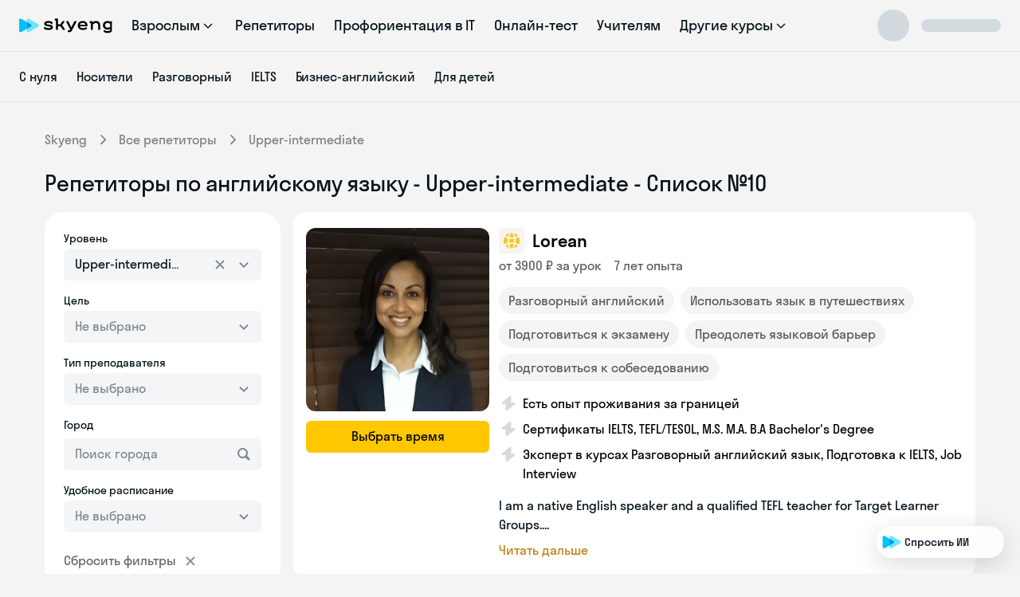

--- FILE ---
content_type: application/javascript
request_url: https://omniqa.ru/widget/widget-v4.min.js?ts=1769565853473
body_size: 301953
content:
(()=>{var Wt={version:4,country_calling_codes:{1:["US","AG","AI","AS","BB","BM","BS","CA","DM","DO","GD","GU","JM","KN","KY","LC","MP","MS","PR","SX","TC","TT","VC","VG","VI"],7:["RU","KZ"],20:["EG"],27:["ZA"],30:["GR"],31:["NL"],32:["BE"],33:["FR"],34:["ES"],36:["HU"],39:["IT","VA"],40:["RO"],41:["CH"],43:["AT"],44:["GB","GG","IM","JE"],45:["DK"],46:["SE"],47:["NO","SJ"],48:["PL"],49:["DE"],51:["PE"],52:["MX"],53:["CU"],54:["AR"],55:["BR"],56:["CL"],57:["CO"],58:["VE"],60:["MY"],61:["AU","CC","CX"],62:["ID"],63:["PH"],64:["NZ"],65:["SG"],66:["TH"],81:["JP"],82:["KR"],84:["VN"],86:["CN"],90:["TR"],91:["IN"],92:["PK"],93:["AF"],94:["LK"],95:["MM"],98:["IR"],211:["SS"],212:["MA","EH"],213:["DZ"],216:["TN"],218:["LY"],220:["GM"],221:["SN"],222:["MR"],223:["ML"],224:["GN"],225:["CI"],226:["BF"],227:["NE"],228:["TG"],229:["BJ"],230:["MU"],231:["LR"],232:["SL"],233:["GH"],234:["NG"],235:["TD"],236:["CF"],237:["CM"],238:["CV"],239:["ST"],240:["GQ"],241:["GA"],242:["CG"],243:["CD"],244:["AO"],245:["GW"],246:["IO"],247:["AC"],248:["SC"],249:["SD"],250:["RW"],251:["ET"],252:["SO"],253:["DJ"],254:["KE"],255:["TZ"],256:["UG"],257:["BI"],258:["MZ"],260:["ZM"],261:["MG"],262:["RE","YT"],263:["ZW"],264:["NA"],265:["MW"],266:["LS"],267:["BW"],268:["SZ"],269:["KM"],290:["SH","TA"],291:["ER"],297:["AW"],298:["FO"],299:["GL"],350:["GI"],351:["PT"],352:["LU"],353:["IE"],354:["IS"],355:["AL"],356:["MT"],357:["CY"],358:["FI","AX"],359:["BG"],370:["LT"],371:["LV"],372:["EE"],373:["MD"],374:["AM"],375:["BY"],376:["AD"],377:["MC"],378:["SM"],380:["UA"],381:["RS"],382:["ME"],383:["XK"],385:["HR"],386:["SI"],387:["BA"],389:["MK"],420:["CZ"],421:["SK"],423:["LI"],500:["FK"],501:["BZ"],502:["GT"],503:["SV"],504:["HN"],505:["NI"],506:["CR"],507:["PA"],508:["PM"],509:["HT"],590:["GP","BL","MF"],591:["BO"],592:["GY"],593:["EC"],594:["GF"],595:["PY"],596:["MQ"],597:["SR"],598:["UY"],599:["CW","BQ"],670:["TL"],672:["NF"],673:["BN"],674:["NR"],675:["PG"],676:["TO"],677:["SB"],678:["VU"],679:["FJ"],680:["PW"],681:["WF"],682:["CK"],683:["NU"],685:["WS"],686:["KI"],687:["NC"],688:["TV"],689:["PF"],690:["TK"],691:["FM"],692:["MH"],850:["KP"],852:["HK"],853:["MO"],855:["KH"],856:["LA"],880:["BD"],886:["TW"],960:["MV"],961:["LB"],962:["JO"],963:["SY"],964:["IQ"],965:["KW"],966:["SA"],967:["YE"],968:["OM"],970:["PS"],971:["AE"],972:["IL"],973:["BH"],974:["QA"],975:["BT"],976:["MN"],977:["NP"],992:["TJ"],993:["TM"],994:["AZ"],995:["GE"],996:["KG"],998:["UZ"]},countries:{AC:["247","00","(?:[01589]\\d|[46])\\d{4}",[5,6]],AD:["376","00","(?:1|6\\d)\\d{7}|[135-9]\\d{5}",[6,8,9],[["(\\d{3})(\\d{3})","$1 $2",["[135-9]"]],["(\\d{4})(\\d{4})","$1 $2",["1"]],["(\\d{3})(\\d{3})(\\d{3})","$1 $2 $3",["6"]]]],AE:["971","00","(?:[4-7]\\d|9[0-689])\\d{7}|800\\d{2,9}|[2-4679]\\d{7}",[5,6,7,8,9,10,11,12],[["(\\d{3})(\\d{2,9})","$1 $2",["60|8"]],["(\\d)(\\d{3})(\\d{4})","$1 $2 $3",["[236]|[479][2-8]"],"0$1"],["(\\d{3})(\\d)(\\d{5})","$1 $2 $3",["[479]"]],["(\\d{2})(\\d{3})(\\d{4})","$1 $2 $3",["5"],"0$1"]],"0"],AF:["93","00","[2-7]\\d{8}",[9],[["(\\d{2})(\\d{3})(\\d{4})","$1 $2 $3",["[2-7]"],"0$1"]],"0"],AG:["1","011","(?:268|[58]\\d\\d|900)\\d{7}",[10],0,"1",0,"([457]\\d{6})$|1","268$1",0,"268"],AI:["1","011","(?:264|[58]\\d\\d|900)\\d{7}",[10],0,"1",0,"([2457]\\d{6})$|1","264$1",0,"264"],AL:["355","00","(?:700\\d\\d|900)\\d{3}|8\\d{5,7}|(?:[2-5]|6\\d)\\d{7}",[6,7,8,9],[["(\\d{3})(\\d{3,4})","$1 $2",["80|9"],"0$1"],["(\\d)(\\d{3})(\\d{4})","$1 $2 $3",["4[2-6]"],"0$1"],["(\\d{2})(\\d{3})(\\d{3})","$1 $2 $3",["[2358][2-5]|4"],"0$1"],["(\\d{3})(\\d{5})","$1 $2",["[23578]"],"0$1"],["(\\d{2})(\\d{3})(\\d{4})","$1 $2 $3",["6"],"0$1"]],"0"],AM:["374","00","(?:[1-489]\\d|55|60|77)\\d{6}",[8],[["(\\d{3})(\\d{2})(\\d{3})","$1 $2 $3",["[89]0"],"0 $1"],["(\\d{3})(\\d{5})","$1 $2",["2|3[12]"],"(0$1)"],["(\\d{2})(\\d{6})","$1 $2",["1|47"],"(0$1)"],["(\\d{2})(\\d{6})","$1 $2",["[3-9]"],"0$1"]],"0"],AO:["244","00","[29]\\d{8}",[9],[["(\\d{3})(\\d{3})(\\d{3})","$1 $2 $3",["[29]"]]]],AR:["54","00","(?:11|[89]\\d\\d)\\d{8}|[2368]\\d{9}",[10,11],[["(\\d{4})(\\d{2})(\\d{4})","$1 $2-$3",["2(?:2[024-9]|3[0-59]|47|6[245]|9[02-8])|3(?:3[28]|4[03-9]|5[2-46-8]|7[1-578]|8[2-9])","2(?:[23]02|6(?:[25]|4[6-8])|9(?:[02356]|4[02568]|72|8[23]))|3(?:3[28]|4(?:[04679]|3[5-8]|5[4-68]|8[2379])|5(?:[2467]|3[237]|8[2-5])|7[1-578]|8(?:[2469]|3[2578]|5[4-8]|7[36-8]|8[5-8]))|2(?:2[24-9]|3[1-59]|47)","2(?:[23]02|6(?:[25]|4(?:64|[78]))|9(?:[02356]|4(?:[0268]|5[2-6])|72|8[23]))|3(?:3[28]|4(?:[04679]|3[78]|5(?:4[46]|8)|8[2379])|5(?:[2467]|3[237]|8[23])|7[1-578]|8(?:[2469]|3[278]|5[56][46]|86[3-6]))|2(?:2[24-9]|3[1-59]|47)|38(?:[58][78]|7[378])|3(?:4[35][56]|58[45]|8(?:[38]5|54|76))[4-6]","2(?:[23]02|6(?:[25]|4(?:64|[78]))|9(?:[02356]|4(?:[0268]|5[2-6])|72|8[23]))|3(?:3[28]|4(?:[04679]|3(?:5(?:4[0-25689]|[56])|[78])|58|8[2379])|5(?:[2467]|3[237]|8(?:[23]|4(?:[45]|60)|5(?:4[0-39]|5|64)))|7[1-578]|8(?:[2469]|3[278]|54(?:4|5[13-7]|6[89])|86[3-6]))|2(?:2[24-9]|3[1-59]|47)|38(?:[58][78]|7[378])|3(?:454|85[56])[46]|3(?:4(?:36|5[56])|8(?:[38]5|76))[4-6]"],"0$1",1],["(\\d{2})(\\d{4})(\\d{4})","$1 $2-$3",["1"],"0$1",1],["(\\d{3})(\\d{3})(\\d{4})","$1-$2-$3",["[68]"],"0$1"],["(\\d{3})(\\d{3})(\\d{4})","$1 $2-$3",["[23]"],"0$1",1],["(\\d)(\\d{4})(\\d{2})(\\d{4})","$2 15-$3-$4",["9(?:2[2-469]|3[3-578])","9(?:2(?:2[024-9]|3[0-59]|47|6[245]|9[02-8])|3(?:3[28]|4[03-9]|5[2-46-8]|7[1-578]|8[2-9]))","9(?:2(?:[23]02|6(?:[25]|4[6-8])|9(?:[02356]|4[02568]|72|8[23]))|3(?:3[28]|4(?:[04679]|3[5-8]|5[4-68]|8[2379])|5(?:[2467]|3[237]|8[2-5])|7[1-578]|8(?:[2469]|3[2578]|5[4-8]|7[36-8]|8[5-8])))|92(?:2[24-9]|3[1-59]|47)","9(?:2(?:[23]02|6(?:[25]|4(?:64|[78]))|9(?:[02356]|4(?:[0268]|5[2-6])|72|8[23]))|3(?:3[28]|4(?:[04679]|3[78]|5(?:4[46]|8)|8[2379])|5(?:[2467]|3[237]|8[23])|7[1-578]|8(?:[2469]|3[278]|5(?:[56][46]|[78])|7[378]|8(?:6[3-6]|[78]))))|92(?:2[24-9]|3[1-59]|47)|93(?:4[35][56]|58[45]|8(?:[38]5|54|76))[4-6]","9(?:2(?:[23]02|6(?:[25]|4(?:64|[78]))|9(?:[02356]|4(?:[0268]|5[2-6])|72|8[23]))|3(?:3[28]|4(?:[04679]|3(?:5(?:4[0-25689]|[56])|[78])|5(?:4[46]|8)|8[2379])|5(?:[2467]|3[237]|8(?:[23]|4(?:[45]|60)|5(?:4[0-39]|5|64)))|7[1-578]|8(?:[2469]|3[278]|5(?:4(?:4|5[13-7]|6[89])|[56][46]|[78])|7[378]|8(?:6[3-6]|[78]))))|92(?:2[24-9]|3[1-59]|47)|93(?:4(?:36|5[56])|8(?:[38]5|76))[4-6]"],"0$1",0,"$1 $2 $3-$4"],["(\\d)(\\d{2})(\\d{4})(\\d{4})","$2 15-$3-$4",["91"],"0$1",0,"$1 $2 $3-$4"],["(\\d{3})(\\d{3})(\\d{5})","$1-$2-$3",["8"],"0$1"],["(\\d)(\\d{3})(\\d{3})(\\d{4})","$2 15-$3-$4",["9"],"0$1",0,"$1 $2 $3-$4"]],"0",0,"0?(?:(11|2(?:2(?:02?|[13]|2[13-79]|4[1-6]|5[2457]|6[124-8]|7[1-4]|8[13-6]|9[1267])|3(?:02?|1[467]|2[03-6]|3[13-8]|[49][2-6]|5[2-8]|[67])|4(?:7[3-578]|9)|6(?:[0136]|2[24-6]|4[6-8]?|5[15-8])|80|9(?:0[1-3]|[19]|2\\d|3[1-6]|4[02568]?|5[2-4]|6[2-46]|72?|8[23]?))|3(?:3(?:2[79]|6|8[2578])|4(?:0[0-24-9]|[12]|3[5-8]?|4[24-7]|5[4-68]?|6[02-9]|7[126]|8[2379]?|9[1-36-8])|5(?:1|2[1245]|3[237]?|4[1-46-9]|6[2-4]|7[1-6]|8[2-5]?)|6[24]|7(?:[069]|1[1568]|2[15]|3[145]|4[13]|5[14-8]|7[2-57]|8[126])|8(?:[01]|2[15-7]|3[2578]?|4[13-6]|5[4-8]?|6[1-357-9]|7[36-8]?|8[5-8]?|9[124])))15)?","9$1"],AS:["1","011","(?:[58]\\d\\d|684|900)\\d{7}",[10],0,"1",0,"([267]\\d{6})$|1","684$1",0,"684"],AT:["43","00","1\\d{3,12}|2\\d{6,12}|43(?:(?:0\\d|5[02-9])\\d{3,9}|2\\d{4,5}|[3467]\\d{4}|8\\d{4,6}|9\\d{4,7})|5\\d{4,12}|8\\d{7,12}|9\\d{8,12}|(?:[367]\\d|4[0-24-9])\\d{4,11}",[4,5,6,7,8,9,10,11,12,13],[["(\\d)(\\d{3,12})","$1 $2",["1(?:11|[2-9])"],"0$1"],["(\\d{3})(\\d{2})","$1 $2",["517"],"0$1"],["(\\d{2})(\\d{3,5})","$1 $2",["5[079]"],"0$1"],["(\\d{3})(\\d{3,10})","$1 $2",["(?:31|4)6|51|6(?:48|5[0-3579]|[6-9])|7(?:20|32|8)|[89]","(?:31|4)6|51|6(?:485|5[0-3579]|[6-9])|7(?:20|32|8)|[89]"],"0$1"],["(\\d{4})(\\d{3,9})","$1 $2",["[2-467]|5[2-6]"],"0$1"],["(\\d{2})(\\d{3})(\\d{3,4})","$1 $2 $3",["5"],"0$1"],["(\\d{2})(\\d{4})(\\d{4,7})","$1 $2 $3",["5"],"0$1"]],"0"],AU:["61","001[14-689]|14(?:1[14]|34|4[17]|[56]6|7[47]|88)0011","1(?:[0-79]\\d{7}(?:\\d(?:\\d{2})?)?|8[0-24-9]\\d{7})|[2-478]\\d{8}|1\\d{4,7}",[5,6,7,8,9,10,12],[["(\\d{2})(\\d{3,4})","$1 $2",["16"],"0$1"],["(\\d{2})(\\d{3})(\\d{2,4})","$1 $2 $3",["16"],"0$1"],["(\\d{3})(\\d{3})(\\d{3})","$1 $2 $3",["14|4"],"0$1"],["(\\d)(\\d{4})(\\d{4})","$1 $2 $3",["[2378]"],"(0$1)"],["(\\d{4})(\\d{3})(\\d{3})","$1 $2 $3",["1(?:30|[89])"]]],"0",0,"(183[12])|0",0,0,0,[["(?:(?:241|349)0\\d\\d|8(?:51(?:0(?:0[03-9]|[12479]\\d|3[2-9]|5[0-8]|6[1-9]|8[0-7])|1(?:[0235689]\\d|1[0-69]|4[0-589]|7[0-47-9])|2(?:0[0-79]|[18][13579]|2[14-9]|3[0-46-9]|[4-6]\\d|7[89]|9[0-4])|[34]\\d\\d)|91(?:(?:[0-58]\\d|6[0135-9])\\d|7(?:0[0-24-9]|[1-9]\\d)|9(?:[0-46-9]\\d|5[0-79]))))\\d{3}|(?:2(?:[0-26-9]\\d|3[0-8]|4[02-9]|5[0135-9])|3(?:[0-3589]\\d|4[0-578]|6[1-9]|7[0-35-9])|7(?:[013-57-9]\\d|2[0-8])|8(?:55|6[0-8]|[78]\\d|9[02-9]))\\d{6}",[9]],["4(?:79[01]|83[0-36-9]|95[0-3])\\d{5}|4(?:[0-36]\\d|4[047-9]|[58][0-24-9]|7[02-8]|9[0-47-9])\\d{6}",[9]],["180(?:0\\d{3}|2)\\d{3}",[7,10]],["190[0-26]\\d{6}",[10]],0,0,0,["163\\d{2,6}",[5,6,7,8,9]],["14(?:5(?:1[0458]|[23][458])|71\\d)\\d{4}",[9]],["13(?:00\\d{6}(?:\\d{2})?|45[0-4]\\d{3})|13\\d{4}",[6,8,10,12]]],"0011"],AW:["297","00","(?:[25-79]\\d\\d|800)\\d{4}",[7],[["(\\d{3})(\\d{4})","$1 $2",["[25-9]"]]]],AX:["358","00|99(?:[01469]|5(?:[14]1|3[23]|5[59]|77|88|9[09]))","2\\d{4,9}|35\\d{4,5}|(?:60\\d\\d|800)\\d{4,6}|7\\d{5,11}|(?:[14]\\d|3[0-46-9]|50)\\d{4,8}",[5,6,7,8,9,10,11,12],0,"0",0,0,0,0,"18",0,"00"],AZ:["994","00","365\\d{6}|(?:[124579]\\d|60|88)\\d{7}",[9],[["(\\d{3})(\\d{2})(\\d{2})(\\d{2})","$1 $2 $3 $4",["90"],"0$1"],["(\\d{2})(\\d{3})(\\d{2})(\\d{2})","$1 $2 $3 $4",["1[28]|2|365|46","1[28]|2|365[45]|46","1[28]|2|365(?:4|5[02])|46"],"(0$1)"],["(\\d{2})(\\d{3})(\\d{2})(\\d{2})","$1 $2 $3 $4",["[13-9]"],"0$1"]],"0"],BA:["387","00","6\\d{8}|(?:[35689]\\d|49|70)\\d{6}",[8,9],[["(\\d{2})(\\d{3})(\\d{3})","$1 $2 $3",["6[1-3]|[7-9]"],"0$1"],["(\\d{2})(\\d{3})(\\d{3})","$1 $2-$3",["[3-5]|6[56]"],"0$1"],["(\\d{2})(\\d{2})(\\d{2})(\\d{3})","$1 $2 $3 $4",["6"],"0$1"]],"0"],BB:["1","011","(?:246|[58]\\d\\d|900)\\d{7}",[10],0,"1",0,"([2-9]\\d{6})$|1","246$1",0,"246"],BD:["880","00","[1-469]\\d{9}|8[0-79]\\d{7,8}|[2-79]\\d{8}|[2-9]\\d{7}|[3-9]\\d{6}|[57-9]\\d{5}",[6,7,8,9,10],[["(\\d{2})(\\d{4,6})","$1-$2",["31[5-8]|[459]1"],"0$1"],["(\\d{3})(\\d{3,7})","$1-$2",["3(?:[67]|8[013-9])|4(?:6[168]|7|[89][18])|5(?:6[128]|9)|6(?:[15]|28|4[14])|7[2-589]|8(?:0[014-9]|[12])|9[358]|(?:3[2-5]|4[235]|5[2-578]|6[0389]|76|8[3-7]|9[24])1|(?:44|66)[01346-9]"],"0$1"],["(\\d{4})(\\d{3,6})","$1-$2",["[13-9]|2[23]"],"0$1"],["(\\d)(\\d{7,8})","$1-$2",["2"],"0$1"]],"0"],BE:["32","00","4\\d{8}|[1-9]\\d{7}",[8,9],[["(\\d{3})(\\d{2})(\\d{3})","$1 $2 $3",["(?:80|9)0"],"0$1"],["(\\d)(\\d{3})(\\d{2})(\\d{2})","$1 $2 $3 $4",["[239]|4[23]"],"0$1"],["(\\d{2})(\\d{2})(\\d{2})(\\d{2})","$1 $2 $3 $4",["[15-8]"],"0$1"],["(\\d{3})(\\d{2})(\\d{2})(\\d{2})","$1 $2 $3 $4",["4"],"0$1"]],"0"],BF:["226","00","(?:[025-7]\\d|44)\\d{6}",[8],[["(\\d{2})(\\d{2})(\\d{2})(\\d{2})","$1 $2 $3 $4",["[024-7]"]]]],BG:["359","00","00800\\d{7}|[2-7]\\d{6,7}|[89]\\d{6,8}|2\\d{5}",[6,7,8,9,12],[["(\\d)(\\d)(\\d{2})(\\d{2})","$1 $2 $3 $4",["2"],"0$1"],["(\\d{3})(\\d{4})","$1 $2",["43[1-6]|70[1-9]"],"0$1"],["(\\d)(\\d{3})(\\d{3,4})","$1 $2 $3",["2"],"0$1"],["(\\d{2})(\\d{3})(\\d{2,3})","$1 $2 $3",["[356]|4[124-7]|7[1-9]|8[1-6]|9[1-7]"],"0$1"],["(\\d{3})(\\d{2})(\\d{3})","$1 $2 $3",["(?:70|8)0"],"0$1"],["(\\d{3})(\\d{3})(\\d{2})","$1 $2 $3",["43[1-7]|7"],"0$1"],["(\\d{2})(\\d{3})(\\d{3,4})","$1 $2 $3",["[48]|9[08]"],"0$1"],["(\\d{3})(\\d{3})(\\d{3})","$1 $2 $3",["9"],"0$1"]],"0"],BH:["973","00","[136-9]\\d{7}",[8],[["(\\d{4})(\\d{4})","$1 $2",["[13679]|8[02-4679]"]]]],BI:["257","00","(?:[267]\\d|31)\\d{6}",[8],[["(\\d{2})(\\d{2})(\\d{2})(\\d{2})","$1 $2 $3 $4",["[2367]"]]]],BJ:["229","00","(?:01\\d|8)\\d{7}",[8,10],[["(\\d{2})(\\d{2})(\\d{2})(\\d{2})","$1 $2 $3 $4",["8"]],["(\\d{2})(\\d{2})(\\d{2})(\\d{2})(\\d{2})","$1 $2 $3 $4 $5",["0"]]]],BL:["590","00","(?:590\\d|7090)\\d{5}|(?:69|80|9\\d)\\d{7}",[9],0,"0",0,0,0,0,0,[["590(?:2[7-9]|3[3-7]|5[12]|87)\\d{4}"],["(?:69(?:0\\d\\d|1(?:2[2-9]|3[0-5])|4(?:0[89]|1[2-6]|9\\d)|6(?:1[016-9]|5[0-4]|[67]\\d))|7090[0-4])\\d{4}"],["80[0-5]\\d{6}"],0,0,0,0,0,["9(?:(?:39[5-7]|76[018])\\d|475[0-6])\\d{4}"]]],BM:["1","011","(?:441|[58]\\d\\d|900)\\d{7}",[10],0,"1",0,"([2-9]\\d{6})$|1","441$1",0,"441"],BN:["673","00","[2-578]\\d{6}",[7],[["(\\d{3})(\\d{4})","$1 $2",["[2-578]"]]]],BO:["591","00(?:1\\d)?","8001\\d{5}|(?:[2-467]\\d|50)\\d{6}",[8,9],[["(\\d)(\\d{7})","$1 $2",["[235]|4[46]"]],["(\\d{8})","$1",["[67]"]],["(\\d{3})(\\d{2})(\\d{4})","$1 $2 $3",["8"]]],"0",0,"0(1\\d)?"],BQ:["599","00","(?:[34]1|7\\d)\\d{5}",[7],0,0,0,0,0,0,"[347]"],BR:["55","00(?:1[245]|2[1-35]|31|4[13]|[56]5|99)","[1-467]\\d{9,10}|55[0-46-9]\\d{8}|[34]\\d{7}|55\\d{7,8}|(?:5[0-46-9]|[89]\\d)\\d{7,9}",[8,9,10,11],[["(\\d{4})(\\d{4})","$1-$2",["300|4(?:0[02]|37|86)","300|4(?:0(?:0|20)|370|864)"]],["(\\d{3})(\\d{2,3})(\\d{4})","$1 $2 $3",["(?:[358]|90)0"],"0$1"],["(\\d{2})(\\d{4})(\\d{4})","$1 $2-$3",["(?:[14689][1-9]|2[12478]|3[1-578]|5[13-5]|7[13-579])[2-57]"],"($1)"],["(\\d{2})(\\d{5})(\\d{4})","$1 $2-$3",["[16][1-9]|[2-57-9]"],"($1)"]],"0",0,"(?:0|90)(?:(1[245]|2[1-35]|31|4[13]|[56]5|99)(\\d{10,11}))?","$2"],BS:["1","011","(?:242|[58]\\d\\d|900)\\d{7}",[10],0,"1",0,"([3-8]\\d{6})$|1","242$1",0,"242"],BT:["975","00","[178]\\d{7}|[2-8]\\d{6}",[7,8],[["(\\d)(\\d{3})(\\d{3})","$1 $2 $3",["[2-6]|7[246]|8[2-4]"]],["(\\d{2})(\\d{2})(\\d{2})(\\d{2})","$1 $2 $3 $4",["1[67]|[78]"]]]],BW:["267","00","(?:0800|(?:[37]|800)\\d)\\d{6}|(?:[2-6]\\d|90)\\d{5}",[7,8,10],[["(\\d{2})(\\d{5})","$1 $2",["90"]],["(\\d{3})(\\d{4})","$1 $2",["[24-6]|3[15-9]"]],["(\\d{2})(\\d{3})(\\d{3})","$1 $2 $3",["[37]"]],["(\\d{4})(\\d{3})(\\d{3})","$1 $2 $3",["0"]],["(\\d{3})(\\d{4})(\\d{3})","$1 $2 $3",["8"]]]],BY:["375","810","(?:[12]\\d|33|44|902)\\d{7}|8(?:0[0-79]\\d{5,7}|[1-7]\\d{9})|8(?:1[0-489]|[5-79]\\d)\\d{7}|8[1-79]\\d{6,7}|8[0-79]\\d{5}|8\\d{5}",[6,7,8,9,10,11],[["(\\d{3})(\\d{3})","$1 $2",["800"],"8 $1"],["(\\d{3})(\\d{2})(\\d{2,4})","$1 $2 $3",["800"],"8 $1"],["(\\d{4})(\\d{2})(\\d{3})","$1 $2-$3",["1(?:5[169]|6[3-5]|7[179])|2(?:1[35]|2[34]|3[3-5])","1(?:5[169]|6(?:3[1-3]|4|5[125])|7(?:1[3-9]|7[0-24-6]|9[2-7]))|2(?:1[35]|2[34]|3[3-5])"],"8 0$1"],["(\\d{3})(\\d{2})(\\d{2})(\\d{2})","$1 $2-$3-$4",["1(?:[56]|7[467])|2[1-3]"],"8 0$1"],["(\\d{2})(\\d{3})(\\d{2})(\\d{2})","$1 $2-$3-$4",["[1-4]"],"8 0$1"],["(\\d{3})(\\d{3,4})(\\d{4})","$1 $2 $3",["[89]"],"8 $1"]],"8",0,"0|80?",0,0,0,0,"8~10"],BZ:["501","00","(?:0800\\d|[2-8])\\d{6}",[7,11],[["(\\d{3})(\\d{4})","$1-$2",["[2-8]"]],["(\\d)(\\d{3})(\\d{4})(\\d{3})","$1-$2-$3-$4",["0"]]]],CA:["1","011","[2-9]\\d{9}|3\\d{6}",[7,10],0,"1",0,0,0,0,0,[["(?:2(?:04|[23]6|[48]9|5[07]|63)|3(?:06|43|54|6[578]|82)|4(?:03|1[68]|[26]8|3[178]|50|74)|5(?:06|1[49]|48|79|8[147])|6(?:04|[18]3|39|47|72)|7(?:0[59]|42|53|78|8[02])|8(?:[06]7|19|25|7[39])|9(?:0[25]|42))[2-9]\\d{6}",[10]],["",[10]],["8(?:00|33|44|55|66|77|88)[2-9]\\d{6}",[10]],["900[2-9]\\d{6}",[10]],["52(?:3(?:[2-46-9][02-9]\\d|5(?:[02-46-9]\\d|5[0-46-9]))|4(?:[2-478][02-9]\\d|5(?:[034]\\d|2[024-9]|5[0-46-9])|6(?:0[1-9]|[2-9]\\d)|9(?:[05-9]\\d|2[0-5]|49)))\\d{4}|52[34][2-9]1[02-9]\\d{4}|(?:5(?:2[125-9]|33|44|66|77|88)|6(?:22|33))[2-9]\\d{6}",[10]],0,["310\\d{4}",[7]],0,["600[2-9]\\d{6}",[10]]]],CC:["61","001[14-689]|14(?:1[14]|34|4[17]|[56]6|7[47]|88)0011","1(?:[0-79]\\d{8}(?:\\d{2})?|8[0-24-9]\\d{7})|[148]\\d{8}|1\\d{5,7}",[6,7,8,9,10,12],0,"0",0,"([59]\\d{7})$|0","8$1",0,0,[["8(?:51(?:0(?:02|31|60|89)|1(?:18|76)|223)|91(?:0(?:1[0-2]|29)|1(?:[28]2|50|79)|2(?:10|64)|3(?:[06]8|22)|4[29]8|62\\d|70[23]|959))\\d{3}",[9]],["4(?:79[01]|83[0-36-9]|95[0-3])\\d{5}|4(?:[0-36]\\d|4[047-9]|[58][0-24-9]|7[02-8]|9[0-47-9])\\d{6}",[9]],["180(?:0\\d{3}|2)\\d{3}",[7,10]],["190[0-26]\\d{6}",[10]],0,0,0,0,["14(?:5(?:1[0458]|[23][458])|71\\d)\\d{4}",[9]],["13(?:00\\d{6}(?:\\d{2})?|45[0-4]\\d{3})|13\\d{4}",[6,8,10,12]]],"0011"],CD:["243","00","(?:(?:[189]|5\\d)\\d|2)\\d{7}|[1-68]\\d{6}",[7,8,9,10],[["(\\d{2})(\\d{2})(\\d{3})","$1 $2 $3",["88"],"0$1"],["(\\d{2})(\\d{5})","$1 $2",["[1-6]"],"0$1"],["(\\d{2})(\\d{2})(\\d{4})","$1 $2 $3",["2"],"0$1"],["(\\d{2})(\\d{3})(\\d{4})","$1 $2 $3",["1"],"0$1"],["(\\d{3})(\\d{3})(\\d{3})","$1 $2 $3",["[89]"],"0$1"],["(\\d{2})(\\d{2})(\\d{3})(\\d{3})","$1 $2 $3 $4",["5"],"0$1"]],"0"],CF:["236","00","(?:[27]\\d{3}|8776)\\d{4}",[8],[["(\\d{2})(\\d{2})(\\d{2})(\\d{2})","$1 $2 $3 $4",["[278]"]]]],CG:["242","00","222\\d{6}|(?:0\\d|80)\\d{7}",[9],[["(\\d)(\\d{4})(\\d{4})","$1 $2 $3",["8"]],["(\\d{2})(\\d{3})(\\d{4})","$1 $2 $3",["[02]"]]]],CH:["41","00","8\\d{11}|[2-9]\\d{8}",[9,12],[["(\\d{3})(\\d{3})(\\d{3})","$1 $2 $3",["8[047]|90"],"0$1"],["(\\d{2})(\\d{3})(\\d{2})(\\d{2})","$1 $2 $3 $4",["[2-79]|81"],"0$1"],["(\\d{3})(\\d{2})(\\d{3})(\\d{2})(\\d{2})","$1 $2 $3 $4 $5",["8"],"0$1"]],"0"],CI:["225","00","[02]\\d{9}",[10],[["(\\d{2})(\\d{2})(\\d)(\\d{5})","$1 $2 $3 $4",["2"]],["(\\d{2})(\\d{2})(\\d{2})(\\d{4})","$1 $2 $3 $4",["0"]]]],CK:["682","00","[2-578]\\d{4}",[5],[["(\\d{2})(\\d{3})","$1 $2",["[2-578]"]]]],CL:["56","(?:0|1(?:1[0-69]|2[02-5]|5[13-58]|69|7[0167]|8[018]))0","12300\\d{6}|6\\d{9,10}|[2-9]\\d{8}",[9,10,11],[["(\\d{5})(\\d{4})","$1 $2",["219","2196"],"($1)"],["(\\d{3})(\\d{3})(\\d{3})","$1 $2 $3",["60|809"]],["(\\d{2})(\\d{3})(\\d{4})","$1 $2 $3",["44"]],["(\\d)(\\d{4})(\\d{4})","$1 $2 $3",["2[1-36]"],"($1)"],["(\\d)(\\d{4})(\\d{4})","$1 $2 $3",["9(?:10|[2-9])"]],["(\\d{2})(\\d{3})(\\d{4})","$1 $2 $3",["3[2-5]|[47]|5[1-3578]|6[13-57]|8(?:0[1-8]|[1-9])"],"($1)"],["(\\d{3})(\\d{3})(\\d{3,4})","$1 $2 $3",["60|8"]],["(\\d{4})(\\d{3})(\\d{4})","$1 $2 $3",["1"]],["(\\d{3})(\\d{3})(\\d{2})(\\d{3})","$1 $2 $3 $4",["60"]]]],CM:["237","00","[26]\\d{8}|88\\d{6,7}",[8,9],[["(\\d{2})(\\d{2})(\\d{2})(\\d{2})","$1 $2 $3 $4",["88"]],["(\\d)(\\d{2})(\\d{2})(\\d{2})(\\d{2})","$1 $2 $3 $4 $5",["[26]|88"]]]],CN:["86","00|1(?:[12]\\d|79)\\d\\d00","(?:(?:1[03-689]|2\\d)\\d\\d|6)\\d{8}|1\\d{10}|[126]\\d{6}(?:\\d(?:\\d{2})?)?|86\\d{5,6}|(?:[3-579]\\d|8[0-57-9])\\d{5,9}",[7,8,9,10,11,12],[["(\\d{2})(\\d{5,6})","$1 $2",["(?:10|2[0-57-9])[19]|3(?:[157]|35|49|9[1-68])|4(?:1[124-9]|2[179]|6[47-9]|7|8[23])|5(?:[1357]|2[37]|4[36]|6[1-46]|80)|6(?:3[1-5]|6[0238]|9[12])|7(?:01|[1579]|2[248]|3[014-9]|4[3-6]|6[023689])|8(?:07|1[236-8]|2[5-7]|[37]|8[36-8]|9[1-8])|9(?:0[1-3689]|1[1-79]|3|4[13]|5[1-5]|7[0-79]|9[0-35-9])|(?:4[35]|59|85)[1-9]","(?:10|2[0-57-9])(?:1[02]|9[56])|8078|(?:3(?:[157]\\d|35|49|9[1-68])|4(?:1[124-9]|2[179]|[35][1-9]|6[47-9]|7\\d|8[23])|5(?:[1357]\\d|2[37]|4[36]|6[1-46]|80|9[1-9])|6(?:3[1-5]|6[0238]|9[12])|7(?:01|[1579]\\d|2[248]|3[014-9]|4[3-6]|6[023689])|8(?:1[236-8]|2[5-7]|[37]\\d|5[1-9]|8[36-8]|9[1-8])|9(?:0[1-3689]|1[1-79]|3\\d|4[13]|5[1-5]|7[0-79]|9[0-35-9]))1","10(?:1(?:0|23)|9[56])|2[0-57-9](?:1(?:00|23)|9[56])|80781|(?:3(?:[157]\\d|35|49|9[1-68])|4(?:1[124-9]|2[179]|[35][1-9]|6[47-9]|7\\d|8[23])|5(?:[1357]\\d|2[37]|4[36]|6[1-46]|80|9[1-9])|6(?:3[1-5]|6[0238]|9[12])|7(?:01|[1579]\\d|2[248]|3[014-9]|4[3-6]|6[023689])|8(?:1[236-8]|2[5-7]|[37]\\d|5[1-9]|8[36-8]|9[1-8])|9(?:0[1-3689]|1[1-79]|3\\d|4[13]|5[1-5]|7[0-79]|9[0-35-9]))12","10(?:1(?:0|23)|9[56])|2[0-57-9](?:1(?:00|23)|9[56])|807812|(?:3(?:[157]\\d|35|49|9[1-68])|4(?:1[124-9]|2[179]|[35][1-9]|6[47-9]|7\\d|8[23])|5(?:[1357]\\d|2[37]|4[36]|6[1-46]|80|9[1-9])|6(?:3[1-5]|6[0238]|9[12])|7(?:01|[1579]\\d|2[248]|3[014-9]|4[3-6]|6[023689])|8(?:1[236-8]|2[5-7]|[37]\\d|5[1-9]|8[36-8]|9[1-8])|9(?:0[1-3689]|1[1-79]|3\\d|4[13]|5[1-5]|7[0-79]|9[0-35-9]))123","10(?:1(?:0|23)|9[56])|2[0-57-9](?:1(?:00|23)|9[56])|(?:3(?:[157]\\d|35|49|9[1-68])|4(?:1[124-9]|2[179]|[35][1-9]|6[47-9]|7\\d|8[23])|5(?:[1357]\\d|2[37]|4[36]|6[1-46]|80|9[1-9])|6(?:3[1-5]|6[0238]|9[12])|7(?:01|[1579]\\d|2[248]|3[014-9]|4[3-6]|6[023689])|8(?:078|1[236-8]|2[5-7]|[37]\\d|5[1-9]|8[36-8]|9[1-8])|9(?:0[1-3689]|1[1-79]|3\\d|4[13]|5[1-5]|7[0-79]|9[0-35-9]))123"],"0$1"],["(\\d{3})(\\d{5,6})","$1 $2",["3(?:[157]|35|49|9[1-68])|4(?:[17]|2[179]|6[47-9]|8[23])|5(?:[1357]|2[37]|4[36]|6[1-46]|80)|6(?:3[1-5]|6[0238]|9[12])|7(?:01|[1579]|2[248]|3[014-9]|4[3-6]|6[023689])|8(?:1[236-8]|2[5-7]|[37]|8[36-8]|9[1-8])|9(?:0[1-3689]|1[1-79]|[379]|4[13]|5[1-5])|(?:4[35]|59|85)[1-9]","(?:3(?:[157]\\d|35|49|9[1-68])|4(?:[17]\\d|2[179]|[35][1-9]|6[47-9]|8[23])|5(?:[1357]\\d|2[37]|4[36]|6[1-46]|80|9[1-9])|6(?:3[1-5]|6[0238]|9[12])|7(?:01|[1579]\\d|2[248]|3[014-9]|4[3-6]|6[023689])|8(?:1[236-8]|2[5-7]|[37]\\d|5[1-9]|8[36-8]|9[1-8])|9(?:0[1-3689]|1[1-79]|[379]\\d|4[13]|5[1-5]))[19]","85[23](?:10|95)|(?:3(?:[157]\\d|35|49|9[1-68])|4(?:[17]\\d|2[179]|[35][1-9]|6[47-9]|8[23])|5(?:[1357]\\d|2[37]|4[36]|6[1-46]|80|9[1-9])|6(?:3[1-5]|6[0238]|9[12])|7(?:01|[1579]\\d|2[248]|3[014-9]|4[3-6]|6[023689])|8(?:1[236-8]|2[5-7]|[37]\\d|5[14-9]|8[36-8]|9[1-8])|9(?:0[1-3689]|1[1-79]|[379]\\d|4[13]|5[1-5]))(?:10|9[56])","85[23](?:100|95)|(?:3(?:[157]\\d|35|49|9[1-68])|4(?:[17]\\d|2[179]|[35][1-9]|6[47-9]|8[23])|5(?:[1357]\\d|2[37]|4[36]|6[1-46]|80|9[1-9])|6(?:3[1-5]|6[0238]|9[12])|7(?:01|[1579]\\d|2[248]|3[014-9]|4[3-6]|6[023689])|8(?:1[236-8]|2[5-7]|[37]\\d|5[14-9]|8[36-8]|9[1-8])|9(?:0[1-3689]|1[1-79]|[379]\\d|4[13]|5[1-5]))(?:100|9[56])"],"0$1"],["(\\d{3})(\\d{3})(\\d{4})","$1 $2 $3",["(?:4|80)0"]],["(\\d{2})(\\d{4})(\\d{4})","$1 $2 $3",["10|2(?:[02-57-9]|1[1-9])","10|2(?:[02-57-9]|1[1-9])","10[0-79]|2(?:[02-57-9]|1[1-79])|(?:10|21)8(?:0[1-9]|[1-9])"],"0$1",1],["(\\d{3})(\\d{3})(\\d{4})","$1 $2 $3",["3(?:[3-59]|7[02-68])|4(?:[26-8]|3[3-9]|5[2-9])|5(?:3[03-9]|[468]|7[028]|9[2-46-9])|6|7(?:[0-247]|3[04-9]|5[0-4689]|6[2368])|8(?:[1-358]|9[1-7])|9(?:[013479]|5[1-5])|(?:[34]1|55|79|87)[02-9]"],"0$1",1],["(\\d{3})(\\d{7,8})","$1 $2",["9"]],["(\\d{4})(\\d{3})(\\d{4})","$1 $2 $3",["80"],"0$1",1],["(\\d{3})(\\d{4})(\\d{4})","$1 $2 $3",["[3-578]"],"0$1",1],["(\\d{3})(\\d{4})(\\d{4})","$1 $2 $3",["1[3-9]"]],["(\\d{2})(\\d{3})(\\d{3})(\\d{4})","$1 $2 $3 $4",["[12]"],"0$1",1]],"0",0,"(1(?:[12]\\d|79)\\d\\d)|0",0,0,0,0,"00"],CO:["57","00(?:4(?:[14]4|56)|[579])","(?:46|60\\d\\d)\\d{6}|(?:1\\d|[39])\\d{9}",[8,10,11],[["(\\d{4})(\\d{4})","$1 $2",["46"]],["(\\d{3})(\\d{7})","$1 $2",["6|90"],"($1)"],["(\\d{3})(\\d{7})","$1 $2",["3[0-357]|9[14]"]],["(\\d)(\\d{3})(\\d{7})","$1-$2-$3",["1"],"0$1",0,"$1 $2 $3"]],"0",0,"0([3579]|4(?:[14]4|56))?"],CR:["506","00","(?:8\\d|90)\\d{8}|(?:[24-8]\\d{3}|3005)\\d{4}",[8,10],[["(\\d{4})(\\d{4})","$1 $2",["[2-7]|8[3-9]"]],["(\\d{3})(\\d{3})(\\d{4})","$1-$2-$3",["[89]"]]],0,0,"(19(?:0[0-2468]|1[09]|20|66|77|99))"],CU:["53","119","(?:[2-7]|8\\d\\d)\\d{7}|[2-47]\\d{6}|[34]\\d{5}",[6,7,8,10],[["(\\d{2})(\\d{4,6})","$1 $2",["2[1-4]|[34]"],"(0$1)"],["(\\d)(\\d{6,7})","$1 $2",["7"],"(0$1)"],["(\\d)(\\d{7})","$1 $2",["[56]"],"0$1"],["(\\d{3})(\\d{7})","$1 $2",["8"],"0$1"]],"0"],CV:["238","0","(?:[2-59]\\d\\d|800)\\d{4}",[7],[["(\\d{3})(\\d{2})(\\d{2})","$1 $2 $3",["[2-589]"]]]],CW:["599","00","(?:[34]1|60|(?:7|9\\d)\\d)\\d{5}",[7,8],[["(\\d{3})(\\d{4})","$1 $2",["[3467]"]],["(\\d)(\\d{3})(\\d{4})","$1 $2 $3",["9[4-8]"]]],0,0,0,0,0,"[69]"],CX:["61","001[14-689]|14(?:1[14]|34|4[17]|[56]6|7[47]|88)0011","1(?:[0-79]\\d{8}(?:\\d{2})?|8[0-24-9]\\d{7})|[148]\\d{8}|1\\d{5,7}",[6,7,8,9,10,12],0,"0",0,"([59]\\d{7})$|0","8$1",0,0,[["8(?:51(?:0(?:01|30|59|88)|1(?:17|46|75)|2(?:22|35))|91(?:00[6-9]|1(?:[28]1|49|78)|2(?:09|63)|3(?:12|26|75)|4(?:56|97)|64\\d|7(?:0[01]|1[0-2])|958))\\d{3}",[9]],["4(?:79[01]|83[0-36-9]|95[0-3])\\d{5}|4(?:[0-36]\\d|4[047-9]|[58][0-24-9]|7[02-8]|9[0-47-9])\\d{6}",[9]],["180(?:0\\d{3}|2)\\d{3}",[7,10]],["190[0-26]\\d{6}",[10]],0,0,0,0,["14(?:5(?:1[0458]|[23][458])|71\\d)\\d{4}",[9]],["13(?:00\\d{6}(?:\\d{2})?|45[0-4]\\d{3})|13\\d{4}",[6,8,10,12]]],"0011"],CY:["357","00","(?:[279]\\d|[58]0)\\d{6}",[8],[["(\\d{2})(\\d{6})","$1 $2",["[257-9]"]]]],CZ:["420","00","(?:[2-578]\\d|60)\\d{7}|9\\d{8,11}",[9,10,11,12],[["(\\d{3})(\\d{3})(\\d{3})","$1 $2 $3",["[2-8]|9[015-7]"]],["(\\d{2})(\\d{3})(\\d{3})(\\d{2})","$1 $2 $3 $4",["96"]],["(\\d{2})(\\d{3})(\\d{3})(\\d{3})","$1 $2 $3 $4",["9"]],["(\\d{3})(\\d{3})(\\d{3})(\\d{3})","$1 $2 $3 $4",["9"]]]],DE:["49","00","[2579]\\d{5,14}|49(?:[34]0|69|8\\d)\\d\\d?|49(?:37|49|60|7[089]|9\\d)\\d{1,3}|49(?:2[024-9]|3[2-689]|7[1-7])\\d{1,8}|(?:1|[368]\\d|4[0-8])\\d{3,13}|49(?:[015]\\d|2[13]|31|[46][1-8])\\d{1,9}",[4,5,6,7,8,9,10,11,12,13,14,15],[["(\\d{2})(\\d{3,13})","$1 $2",["3[02]|40|[68]9"],"0$1"],["(\\d{3})(\\d{3,12})","$1 $2",["2(?:0[1-389]|1[124]|2[18]|3[14])|3(?:[35-9][15]|4[015])|906|(?:2[4-9]|4[2-9]|[579][1-9]|[68][1-8])1","2(?:0[1-389]|12[0-8])|3(?:[35-9][15]|4[015])|906|2(?:[13][14]|2[18])|(?:2[4-9]|4[2-9]|[579][1-9]|[68][1-8])1"],"0$1"],["(\\d{4})(\\d{2,11})","$1 $2",["[24-6]|3(?:[3569][02-46-9]|4[2-4679]|7[2-467]|8[2-46-8])|70[2-8]|8(?:0[2-9]|[1-8])|90[7-9]|[79][1-9]","[24-6]|3(?:3(?:0[1-467]|2[127-9]|3[124578]|7[1257-9]|8[1256]|9[145])|4(?:2[135]|4[13578]|9[1346])|5(?:0[14]|2[1-3589]|6[1-4]|7[13468]|8[13568])|6(?:2[1-489]|3[124-6]|6[13]|7[12579]|8[1-356]|9[135])|7(?:2[1-7]|4[145]|6[1-5]|7[1-4])|8(?:21|3[1468]|6|7[1467]|8[136])|9(?:0[12479]|2[1358]|4[134679]|6[1-9]|7[136]|8[147]|9[1468]))|70[2-8]|8(?:0[2-9]|[1-8])|90[7-9]|[79][1-9]|3[68]4[1347]|3(?:47|60)[1356]|3(?:3[46]|46|5[49])[1246]|3[4579]3[1357]"],"0$1"],["(\\d{3})(\\d{4})","$1 $2",["138"],"0$1"],["(\\d{5})(\\d{2,10})","$1 $2",["3"],"0$1"],["(\\d{3})(\\d{5,11})","$1 $2",["181"],"0$1"],["(\\d{3})(\\d)(\\d{4,10})","$1 $2 $3",["1(?:3|80)|9"],"0$1"],["(\\d{3})(\\d{7,8})","$1 $2",["1[67]"],"0$1"],["(\\d{3})(\\d{7,12})","$1 $2",["8"],"0$1"],["(\\d{5})(\\d{6})","$1 $2",["185","1850","18500"],"0$1"],["(\\d{3})(\\d{4})(\\d{4})","$1 $2 $3",["7"],"0$1"],["(\\d{4})(\\d{7})","$1 $2",["18[68]"],"0$1"],["(\\d{4})(\\d{7})","$1 $2",["15[1279]"],"0$1"],["(\\d{5})(\\d{6})","$1 $2",["15[03568]","15(?:[0568]|3[13])"],"0$1"],["(\\d{3})(\\d{8})","$1 $2",["18"],"0$1"],["(\\d{3})(\\d{2})(\\d{7,8})","$1 $2 $3",["1(?:6[023]|7)"],"0$1"],["(\\d{4})(\\d{2})(\\d{7})","$1 $2 $3",["15[279]"],"0$1"],["(\\d{3})(\\d{2})(\\d{8})","$1 $2 $3",["15"],"0$1"]],"0"],DJ:["253","00","(?:2\\d|77)\\d{6}",[8],[["(\\d{2})(\\d{2})(\\d{2})(\\d{2})","$1 $2 $3 $4",["[27]"]]]],DK:["45","00","[2-9]\\d{7}",[8],[["(\\d{2})(\\d{2})(\\d{2})(\\d{2})","$1 $2 $3 $4",["[2-9]"]]]],DM:["1","011","(?:[58]\\d\\d|767|900)\\d{7}",[10],0,"1",0,"([2-7]\\d{6})$|1","767$1",0,"767"],DO:["1","011","(?:[58]\\d\\d|900)\\d{7}",[10],0,"1",0,0,0,0,"8001|8[024]9"],DZ:["213","00","(?:[1-4]|[5-79]\\d|80)\\d{7}",[8,9],[["(\\d{2})(\\d{2})(\\d{2})(\\d{2})","$1 $2 $3 $4",["[1-4]"],"0$1"],["(\\d{2})(\\d{3})(\\d{2})(\\d{2})","$1 $2 $3 $4",["9"],"0$1"],["(\\d{3})(\\d{2})(\\d{2})(\\d{2})","$1 $2 $3 $4",["[5-8]"],"0$1"]],"0"],EC:["593","00","1\\d{9,10}|(?:[2-7]|9\\d)\\d{7}",[8,9,10,11],[["(\\d)(\\d{3})(\\d{4})","$1 $2-$3",["[2-7]"],"(0$1)",0,"$1-$2-$3"],["(\\d{2})(\\d{3})(\\d{4})","$1 $2 $3",["9"],"0$1"],["(\\d{4})(\\d{3})(\\d{3,4})","$1 $2 $3",["1"]]],"0"],EE:["372","00","8\\d{9}|[4578]\\d{7}|(?:[3-8]\\d|90)\\d{5}",[7,8,10],[["(\\d{3})(\\d{4})","$1 $2",["[369]|4[3-8]|5(?:[0-2]|5[0-478]|6[45])|7[1-9]|88","[369]|4[3-8]|5(?:[02]|1(?:[0-8]|95)|5[0-478]|6(?:4[0-4]|5[1-589]))|7[1-9]|88"]],["(\\d{4})(\\d{3,4})","$1 $2",["[45]|8(?:00|[1-49])","[45]|8(?:00[1-9]|[1-49])"]],["(\\d{2})(\\d{2})(\\d{4})","$1 $2 $3",["7"]],["(\\d{4})(\\d{3})(\\d{3})","$1 $2 $3",["8"]]]],EG:["20","00","[189]\\d{8,9}|[24-6]\\d{8}|[135]\\d{7}",[8,9,10],[["(\\d)(\\d{7,8})","$1 $2",["[23]"],"0$1"],["(\\d{2})(\\d{6,7})","$1 $2",["1[35]|[4-6]|8[2468]|9[235-7]"],"0$1"],["(\\d{3})(\\d{3})(\\d{4})","$1 $2 $3",["[89]"],"0$1"],["(\\d{2})(\\d{8})","$1 $2",["1"],"0$1"]],"0"],EH:["212","00","[5-8]\\d{8}",[9],0,"0",0,0,0,0,"528[89]"],ER:["291","00","[178]\\d{6}",[7],[["(\\d)(\\d{3})(\\d{3})","$1 $2 $3",["[178]"],"0$1"]],"0"],ES:["34","00","[5-9]\\d{8}",[9],[["(\\d{3})(\\d{3})(\\d{3})","$1 $2 $3",["[89]00"]],["(\\d{3})(\\d{2})(\\d{2})(\\d{2})","$1 $2 $3 $4",["[5-9]"]]]],ET:["251","00","(?:11|[2-579]\\d)\\d{7}",[9],[["(\\d{2})(\\d{3})(\\d{4})","$1 $2 $3",["[1-579]"],"0$1"]],"0"],FI:["358","00|99(?:[01469]|5(?:[14]1|3[23]|5[59]|77|88|9[09]))","[1-35689]\\d{4}|7\\d{10,11}|(?:[124-7]\\d|3[0-46-9])\\d{8}|[1-9]\\d{5,8}",[5,6,7,8,9,10,11,12],[["(\\d{5})","$1",["20[2-59]"],"0$1"],["(\\d{3})(\\d{3,7})","$1 $2",["(?:[1-3]0|[68])0|70[07-9]"],"0$1"],["(\\d{2})(\\d{4,8})","$1 $2",["[14]|2[09]|50|7[135]"],"0$1"],["(\\d{2})(\\d{6,10})","$1 $2",["7"],"0$1"],["(\\d)(\\d{4,9})","$1 $2",["(?:19|[2568])[1-8]|3(?:0[1-9]|[1-9])|9"],"0$1"]],"0",0,0,0,0,"1[03-79]|[2-9]",0,"00"],FJ:["679","0(?:0|52)","45\\d{5}|(?:0800\\d|[235-9])\\d{6}",[7,11],[["(\\d{3})(\\d{4})","$1 $2",["[235-9]|45"]],["(\\d{4})(\\d{3})(\\d{4})","$1 $2 $3",["0"]]],0,0,0,0,0,0,0,"00"],FK:["500","00","[2-7]\\d{4}",[5]],FM:["691","00","(?:[39]\\d\\d|820)\\d{4}",[7],[["(\\d{3})(\\d{4})","$1 $2",["[389]"]]]],FO:["298","00","[2-9]\\d{5}",[6],[["(\\d{6})","$1",["[2-9]"]]],0,0,"(10(?:01|[12]0|88))"],FR:["33","00","[1-9]\\d{8}",[9],[["(\\d{3})(\\d{2})(\\d{2})(\\d{2})","$1 $2 $3 $4",["8"],"0 $1"],["(\\d)(\\d{2})(\\d{2})(\\d{2})(\\d{2})","$1 $2 $3 $4 $5",["[1-79]"],"0$1"]],"0"],GA:["241","00","(?:[067]\\d|11)\\d{6}|[2-7]\\d{6}",[7,8],[["(\\d)(\\d{2})(\\d{2})(\\d{2})","$1 $2 $3 $4",["[2-7]"],"0$1"],["(\\d{2})(\\d{2})(\\d{2})(\\d{2})","$1 $2 $3 $4",["0"]],["(\\d{2})(\\d{2})(\\d{2})(\\d{2})","$1 $2 $3 $4",["11|[67]"],"0$1"]],0,0,"0(11\\d{6}|60\\d{6}|61\\d{6}|6[256]\\d{6}|7[467]\\d{6})","$1"],GB:["44","00","[1-357-9]\\d{9}|[18]\\d{8}|8\\d{6}",[7,9,10],[["(\\d{3})(\\d{4})","$1 $2",["800","8001","80011","800111","8001111"],"0$1"],["(\\d{3})(\\d{2})(\\d{2})","$1 $2 $3",["845","8454","84546","845464"],"0$1"],["(\\d{3})(\\d{6})","$1 $2",["800"],"0$1"],["(\\d{5})(\\d{4,5})","$1 $2",["1(?:38|5[23]|69|76|94)","1(?:(?:38|69)7|5(?:24|39)|768|946)","1(?:3873|5(?:242|39[4-6])|(?:697|768)[347]|9467)"],"0$1"],["(\\d{4})(\\d{5,6})","$1 $2",["1(?:[2-69][02-9]|[78])"],"0$1"],["(\\d{2})(\\d{4})(\\d{4})","$1 $2 $3",["[25]|7(?:0|6[02-9])","[25]|7(?:0|6(?:[03-9]|2[356]))"],"0$1"],["(\\d{4})(\\d{6})","$1 $2",["7"],"0$1"],["(\\d{3})(\\d{3})(\\d{4})","$1 $2 $3",["[1389]"],"0$1"]],"0",0,"0|180020",0,0,0,[["(?:1(?:1(?:3(?:[0-58]\\d\\d|73[0-5])|4(?:(?:[0-5]\\d|70)\\d|69[7-9])|(?:(?:5[0-26-9]|[78][0-49])\\d|6(?:[0-4]\\d|5[01]))\\d)|(?:2(?:(?:0[024-9]|2[3-9]|3[3-79]|4[1-689]|[58][02-9]|6[0-47-9]|7[013-9]|9\\d)\\d|1(?:[0-7]\\d|8[0-3]))|(?:3(?:0\\d|1[0-8]|[25][02-9]|3[02-579]|[468][0-46-9]|7[1-35-79]|9[2-578])|4(?:0[03-9]|[137]\\d|[28][02-57-9]|4[02-69]|5[0-8]|[69][0-79])|5(?:0[1-35-9]|[16]\\d|2[024-9]|3[015689]|4[02-9]|5[03-9]|7[0-35-9]|8[0-468]|9[0-57-9])|6(?:0[034689]|1\\d|2[0-35689]|[38][013-9]|4[1-467]|5[0-69]|6[13-9]|7[0-8]|9[0-24578])|7(?:0[0246-9]|2\\d|3[0236-8]|4[03-9]|5[0-46-9]|6[013-9]|7[0-35-9]|8[024-9]|9[02-9])|8(?:0[35-9]|2[1-57-9]|3[02-578]|4[0-578]|5[124-9]|6[2-69]|7\\d|8[02-9]|9[02569])|9(?:0[02-589]|[18]\\d|2[02-689]|3[1-57-9]|4[2-9]|5[0-579]|6[2-47-9]|7[0-24578]|9[2-57]))\\d)\\d)|2(?:0[013478]|3[0189]|4[017]|8[0-46-9]|9[0-2])\\d{3})\\d{4}|1(?:2(?:0(?:46[1-4]|87[2-9])|545[1-79]|76(?:2\\d|3[1-8]|6[1-6])|9(?:7(?:2[0-4]|3[2-5])|8(?:2[2-8]|7[0-47-9]|8[3-5])))|3(?:6(?:38[2-5]|47[23])|8(?:47[04-9]|64[0157-9]))|4(?:044[1-7]|20(?:2[23]|8\\d)|6(?:0(?:30|5[2-57]|6[1-8]|7[2-8])|140)|8(?:052|87[1-3]))|5(?:2(?:4(?:3[2-79]|6\\d)|76\\d)|6(?:26[06-9]|686))|6(?:06(?:4\\d|7[4-79])|295[5-7]|35[34]\\d|47(?:24|61)|59(?:5[08]|6[67]|74)|9(?:55[0-4]|77[23]))|7(?:26(?:6[13-9]|7[0-7])|(?:442|688)\\d|50(?:2[0-3]|[3-68]2|76))|8(?:27[56]\\d|37(?:5[2-5]|8[239])|843[2-58])|9(?:0(?:0(?:6[1-8]|85)|52\\d)|3583|4(?:66[1-8]|9(?:2[01]|81))|63(?:23|3[1-4])|9561))\\d{3}",[9,10]],["7(?:457[0-57-9]|700[01]|911[028])\\d{5}|7(?:[1-3]\\d\\d|4(?:[0-46-9]\\d|5[0-689])|5(?:0[0-8]|[13-9]\\d|2[0-35-9])|7(?:0[1-9]|[1-7]\\d|8[02-9]|9[0-689])|8(?:[014-9]\\d|[23][0-8])|9(?:[024-9]\\d|1[02-9]|3[0-689]))\\d{6}",[10]],["80[08]\\d{7}|800\\d{6}|8001111"],["(?:8(?:4[2-5]|7[0-3])|9(?:[01]\\d|8[2-49]))\\d{7}|845464\\d",[7,10]],["70\\d{8}",[10]],0,["(?:3[0347]|55)\\d{8}",[10]],["76(?:464|652)\\d{5}|76(?:0[0-28]|2[356]|34|4[01347]|5[49]|6[0-369]|77|8[14]|9[139])\\d{6}",[10]],["56\\d{8}",[10]]],0," x"],GD:["1","011","(?:473|[58]\\d\\d|900)\\d{7}",[10],0,"1",0,"([2-9]\\d{6})$|1","473$1",0,"473"],GE:["995","00","(?:[3-57]\\d\\d|800)\\d{6}",[9],[["(\\d{3})(\\d{3})(\\d{3})","$1 $2 $3",["70"],"0$1"],["(\\d{2})(\\d{3})(\\d{2})(\\d{2})","$1 $2 $3 $4",["32"],"0$1"],["(\\d{3})(\\d{2})(\\d{2})(\\d{2})","$1 $2 $3 $4",["[57]"]],["(\\d{3})(\\d{2})(\\d{2})(\\d{2})","$1 $2 $3 $4",["[348]"],"0$1"]],"0"],GF:["594","00","(?:[56]94\\d|7093)\\d{5}|(?:80|9\\d)\\d{7}",[9],[["(\\d{3})(\\d{2})(\\d{2})(\\d{2})","$1 $2 $3 $4",["[5-7]|9[47]"],"0$1"],["(\\d{3})(\\d{2})(\\d{2})(\\d{2})","$1 $2 $3 $4",["[89]"],"0$1"]],"0"],GG:["44","00","(?:1481|[357-9]\\d{3})\\d{6}|8\\d{6}(?:\\d{2})?",[7,9,10],0,"0",0,"([25-9]\\d{5})$|0|180020","1481$1",0,0,[["1481[25-9]\\d{5}",[10]],["7(?:(?:781|839)\\d|911[17])\\d{5}",[10]],["80[08]\\d{7}|800\\d{6}|8001111"],["(?:8(?:4[2-5]|7[0-3])|9(?:[01]\\d|8[0-3]))\\d{7}|845464\\d",[7,10]],["70\\d{8}",[10]],0,["(?:3[0347]|55)\\d{8}",[10]],["76(?:464|652)\\d{5}|76(?:0[0-28]|2[356]|34|4[01347]|5[49]|6[0-369]|77|8[14]|9[139])\\d{6}",[10]],["56\\d{8}",[10]]]],GH:["233","00","(?:[235]\\d{3}|800)\\d{5}",[8,9],[["(\\d{3})(\\d{5})","$1 $2",["8"],"0$1"],["(\\d{2})(\\d{3})(\\d{4})","$1 $2 $3",["[235]"],"0$1"]],"0"],GI:["350","00","(?:[25]\\d|60)\\d{6}",[8],[["(\\d{3})(\\d{5})","$1 $2",["2"]]]],GL:["299","00","(?:19|[2-689]\\d|70)\\d{4}",[6],[["(\\d{2})(\\d{2})(\\d{2})","$1 $2 $3",["19|[2-9]"]]]],GM:["220","00","[2-9]\\d{6}",[7],[["(\\d{3})(\\d{4})","$1 $2",["[2-9]"]]]],GN:["224","00","722\\d{6}|(?:3|6\\d)\\d{7}",[8,9],[["(\\d{2})(\\d{2})(\\d{2})(\\d{2})","$1 $2 $3 $4",["3"]],["(\\d{3})(\\d{2})(\\d{2})(\\d{2})","$1 $2 $3 $4",["[67]"]]]],GP:["590","00","(?:590\\d|7090)\\d{5}|(?:69|80|9\\d)\\d{7}",[9],[["(\\d{3})(\\d{2})(\\d{2})(\\d{2})","$1 $2 $3 $4",["[5-79]"],"0$1"],["(\\d{3})(\\d{2})(\\d{2})(\\d{2})","$1 $2 $3 $4",["8"],"0$1"]],"0",0,0,0,0,0,[["590(?:0[1-68]|[14][0-24-9]|2[0-68]|3[1-9]|5[3-579]|[68][0-689]|7[08]|9\\d)\\d{4}"],["(?:69(?:0\\d\\d|1(?:2[2-9]|3[0-5])|4(?:0[89]|1[2-6]|9\\d)|6(?:1[016-9]|5[0-4]|[67]\\d))|7090[0-4])\\d{4}"],["80[0-5]\\d{6}"],0,0,0,0,0,["9(?:(?:39[5-7]|76[018])\\d|475[0-6])\\d{4}"]]],GQ:["240","00","222\\d{6}|(?:3\\d|55|[89]0)\\d{7}",[9],[["(\\d{3})(\\d{3})(\\d{3})","$1 $2 $3",["[235]"]],["(\\d{3})(\\d{6})","$1 $2",["[89]"]]]],GR:["30","00","5005000\\d{3}|8\\d{9,11}|(?:[269]\\d|70)\\d{8}",[10,11,12],[["(\\d{2})(\\d{4})(\\d{4})","$1 $2 $3",["21|7"]],["(\\d{4})(\\d{6})","$1 $2",["2(?:2|3[2-57-9]|4[2-469]|5[2-59]|6[2-9]|7[2-69]|8[2-49])|5"]],["(\\d{3})(\\d{3})(\\d{4})","$1 $2 $3",["[2689]"]],["(\\d{3})(\\d{3,4})(\\d{5})","$1 $2 $3",["8"]]]],GT:["502","00","80\\d{6}|(?:1\\d{3}|[2-7])\\d{7}",[8,11],[["(\\d{4})(\\d{4})","$1 $2",["[2-8]"]],["(\\d{4})(\\d{3})(\\d{4})","$1 $2 $3",["1"]]]],GU:["1","011","(?:[58]\\d\\d|671|900)\\d{7}",[10],0,"1",0,"([2-9]\\d{6})$|1","671$1",0,"671"],GW:["245","00","[49]\\d{8}|4\\d{6}",[7,9],[["(\\d{3})(\\d{4})","$1 $2",["40"]],["(\\d{3})(\\d{3})(\\d{3})","$1 $2 $3",["[49]"]]]],GY:["592","001","(?:[2-8]\\d{3}|9008)\\d{3}",[7],[["(\\d{3})(\\d{4})","$1 $2",["[2-9]"]]]],HK:["852","00(?:30|5[09]|[126-9]?)","8[0-46-9]\\d{6,7}|9\\d{4,7}|(?:[2-7]|9\\d{3})\\d{7}",[5,6,7,8,9,11],[["(\\d{3})(\\d{2,5})","$1 $2",["900","9003"]],["(\\d{4})(\\d{4})","$1 $2",["[2-7]|8[1-4]|9(?:0[1-9]|[1-8])"]],["(\\d{3})(\\d{3})(\\d{3})","$1 $2 $3",["8"]],["(\\d{3})(\\d{2})(\\d{3})(\\d{3})","$1 $2 $3 $4",["9"]]],0,0,0,0,0,0,0,"00"],HN:["504","00","8\\d{10}|[237-9]\\d{7}",[8,11],[["(\\d{4})(\\d{4})","$1-$2",["[237-9]"]]]],HR:["385","00","[2-69]\\d{8}|80\\d{5,7}|[1-79]\\d{7}|6\\d{6}",[7,8,9],[["(\\d{2})(\\d{2})(\\d{3})","$1 $2 $3",["6[01]"],"0$1"],["(\\d{3})(\\d{2})(\\d{2,3})","$1 $2 $3",["8"],"0$1"],["(\\d)(\\d{4})(\\d{3})","$1 $2 $3",["1"],"0$1"],["(\\d{2})(\\d{3})(\\d{3,4})","$1 $2 $3",["6|7[245]"],"0$1"],["(\\d{2})(\\d{3})(\\d{3,4})","$1 $2 $3",["9"],"0$1"],["(\\d{2})(\\d{3})(\\d{3,4})","$1 $2 $3",["[2-57]"],"0$1"],["(\\d{3})(\\d{3})(\\d{3})","$1 $2 $3",["8"],"0$1"]],"0"],HT:["509","00","[2-589]\\d{7}",[8],[["(\\d{2})(\\d{2})(\\d{4})","$1 $2 $3",["[2-589]"]]]],HU:["36","00","[235-7]\\d{8}|[1-9]\\d{7}",[8,9],[["(\\d)(\\d{3})(\\d{4})","$1 $2 $3",["1"],"(06 $1)"],["(\\d{2})(\\d{3})(\\d{3})","$1 $2 $3",["[27][2-9]|3[2-7]|4[24-9]|5[2-79]|6|8[2-57-9]|9[2-69]"],"(06 $1)"],["(\\d{2})(\\d{3})(\\d{3,4})","$1 $2 $3",["[2-9]"],"06 $1"]],"06"],ID:["62","00[89]","00[1-9]\\d{9,14}|(?:[1-36]|8\\d{5})\\d{6}|00\\d{9}|[1-9]\\d{8,10}|[2-9]\\d{7}",[7,8,9,10,11,12,13,14,15,16,17],[["(\\d)(\\d{3})(\\d{3})","$1 $2 $3",["15"]],["(\\d{2})(\\d{5,9})","$1 $2",["2[124]|[36]1"],"(0$1)"],["(\\d{3})(\\d{5,7})","$1 $2",["800"],"0$1"],["(\\d{3})(\\d{5,8})","$1 $2",["[2-79]"],"(0$1)"],["(\\d{3})(\\d{3,4})(\\d{3})","$1-$2-$3",["8[1-35-9]"],"0$1"],["(\\d{3})(\\d{6,8})","$1 $2",["1"],"0$1"],["(\\d{3})(\\d{3})(\\d{4})","$1 $2 $3",["804"],"0$1"],["(\\d{3})(\\d)(\\d{3})(\\d{3})","$1 $2 $3 $4",["80"],"0$1"],["(\\d{3})(\\d{4})(\\d{4,5})","$1-$2-$3",["8"],"0$1"]],"0"],IE:["353","00","(?:1\\d|[2569])\\d{6,8}|4\\d{6,9}|7\\d{8}|8\\d{8,9}",[7,8,9,10],[["(\\d{2})(\\d{5})","$1 $2",["2[24-9]|47|58|6[237-9]|9[35-9]"],"(0$1)"],["(\\d{3})(\\d{5})","$1 $2",["[45]0"],"(0$1)"],["(\\d)(\\d{3,4})(\\d{4})","$1 $2 $3",["1"],"(0$1)"],["(\\d{2})(\\d{3})(\\d{3,4})","$1 $2 $3",["[2569]|4[1-69]|7[14]"],"(0$1)"],["(\\d{3})(\\d{3})(\\d{3})","$1 $2 $3",["70"],"0$1"],["(\\d{3})(\\d{3})(\\d{3})","$1 $2 $3",["81"],"(0$1)"],["(\\d{2})(\\d{3})(\\d{4})","$1 $2 $3",["[78]"],"0$1"],["(\\d{4})(\\d{3})(\\d{3})","$1 $2 $3",["1"]],["(\\d{2})(\\d{4})(\\d{4})","$1 $2 $3",["4"],"(0$1)"],["(\\d{2})(\\d)(\\d{3})(\\d{4})","$1 $2 $3 $4",["8"],"0$1"]],"0"],IL:["972","0(?:0|1[2-9])","1\\d{6}(?:\\d{3,5})?|[57]\\d{8}|[1-489]\\d{7}",[7,8,9,10,11,12],[["(\\d{4})(\\d{3})","$1-$2",["125"]],["(\\d{4})(\\d{2})(\\d{2})","$1-$2-$3",["121"]],["(\\d)(\\d{3})(\\d{4})","$1-$2-$3",["[2-489]"],"0$1"],["(\\d{2})(\\d{3})(\\d{4})","$1-$2-$3",["[57]"],"0$1"],["(\\d{4})(\\d{3})(\\d{3})","$1-$2-$3",["12"]],["(\\d{4})(\\d{6})","$1-$2",["159"]],["(\\d)(\\d{3})(\\d{3})(\\d{3})","$1-$2-$3-$4",["1[7-9]"]],["(\\d{3})(\\d{1,2})(\\d{3})(\\d{4})","$1-$2 $3-$4",["15"]]],"0"],IM:["44","00","1624\\d{6}|(?:[3578]\\d|90)\\d{8}",[10],0,"0",0,"([25-8]\\d{5})$|0|180020","1624$1",0,"74576|(?:16|7[56])24"],IN:["91","00","(?:000800|[2-9]\\d\\d)\\d{7}|1\\d{7,12}",[8,9,10,11,12,13],[["(\\d{8})","$1",["5(?:0|2[23]|3[03]|[67]1|88)","5(?:0|2(?:21|3)|3(?:0|3[23])|616|717|888)","5(?:0|2(?:21|3)|3(?:0|3[23])|616|717|8888)"],0,1],["(\\d{4})(\\d{4,5})","$1 $2",["180","1800"],0,1],["(\\d{3})(\\d{3})(\\d{4})","$1 $2 $3",["140"],0,1],["(\\d{2})(\\d{4})(\\d{4})","$1 $2 $3",["11|2[02]|33|4[04]|79[1-7]|80[2-46]","11|2[02]|33|4[04]|79(?:[1-6]|7[19])|80(?:[2-4]|6[0-589])","11|2[02]|33|4[04]|79(?:[124-6]|3(?:[02-9]|1[0-24-9])|7(?:1|9[1-6]))|80(?:[2-4]|6[0-589])"],"0$1",1],["(\\d{3})(\\d{3})(\\d{4})","$1 $2 $3",["1(?:2[0-249]|3[0-25]|4[145]|[68]|7[1257])|2(?:1[257]|3[013]|4[01]|5[0137]|6[0158]|78|8[1568])|3(?:26|4[1-3]|5[34]|6[01489]|7[02-46]|8[159])|4(?:1[36]|2[1-47]|5[12]|6[0-26-9]|7[0-24-9]|8[013-57]|9[014-7])|5(?:1[025]|22|[36][25]|4[28]|5[12]|[78]1)|6(?:12|[2-4]1|5[17]|6[13]|80)|7(?:12|3[134]|4[47]|61|88)|8(?:16|2[014]|3[126]|6[136]|7[078]|8[34]|91)|(?:43|59|75)[15]|(?:1[59]|29|67|72)[14]","1(?:2[0-24]|3[0-25]|4[145]|[59][14]|6[1-9]|7[1257]|8[1-57-9])|2(?:1[257]|3[013]|4[01]|5[0137]|6[058]|78|8[1568]|9[14])|3(?:26|4[1-3]|5[34]|6[01489]|7[02-46]|8[159])|4(?:1[36]|2[1-47]|3[15]|5[12]|6[0-26-9]|7[0-24-9]|8[013-57]|9[014-7])|5(?:1[025]|22|[36][25]|4[28]|[578]1|9[15])|674|7(?:(?:2[14]|3[34]|5[15])[2-6]|61[346]|88[0-8])|8(?:70[2-6]|84[235-7]|91[3-7])|(?:1(?:29|60|8[06])|261|552|6(?:12|[2-47]1|5[17]|6[13]|80)|7(?:12|31|4[47])|8(?:16|2[014]|3[126]|6[136]|7[78]|83))[2-7]","1(?:2[0-24]|3[0-25]|4[145]|[59][14]|6[1-9]|7[1257]|8[1-57-9])|2(?:1[257]|3[013]|4[01]|5[0137]|6[058]|78|8[1568]|9[14])|3(?:26|4[1-3]|5[34]|6[01489]|7[02-46]|8[159])|4(?:1[36]|2[1-47]|3[15]|5[12]|6[0-26-9]|7[0-24-9]|8[013-57]|9[014-7])|5(?:1[025]|22|[36][25]|4[28]|[578]1|9[15])|6(?:12(?:[2-6]|7[0-8])|74[2-7])|7(?:(?:2[14]|5[15])[2-6]|3171|61[346]|88(?:[2-7]|82))|8(?:70[2-6]|84(?:[2356]|7[19])|91(?:[3-6]|7[19]))|73[134][2-6]|(?:74[47]|8(?:16|2[014]|3[126]|6[136]|7[78]|83))(?:[2-6]|7[19])|(?:1(?:29|60|8[06])|261|552|6(?:[2-4]1|5[17]|6[13]|7(?:1|4[0189])|80)|7(?:12|88[01]))[2-7]"],"0$1",1],["(\\d{4})(\\d{3})(\\d{3})","$1 $2 $3",["1(?:[2-479]|5[0235-9])|[2-5]|6(?:1[1358]|2[2457-9]|3[2-5]|4[235-7]|5[2-689]|6[24578]|7[235689]|8[1-6])|7(?:1[013-9]|28|3[129]|4[1-35689]|5[29]|6[02-5]|70)|807","1(?:[2-479]|5[0235-9])|[2-5]|6(?:1[1358]|2(?:[2457]|84|95)|3(?:[2-4]|55)|4[235-7]|5[2-689]|6[24578]|7[235689]|8[1-6])|7(?:1(?:[013-8]|9[6-9])|28[6-8]|3(?:17|2[0-49]|9[2-57])|4(?:1[2-4]|[29][0-7]|3[0-8]|[56]|8[0-24-7])|5(?:2[1-3]|9[0-6])|6(?:0[5689]|2[5-9]|3[02-8]|4|5[0-367])|70[13-7])|807[19]","1(?:[2-479]|5(?:[0236-9]|5[013-9]))|[2-5]|6(?:2(?:84|95)|355|83)|73179|807(?:1|9[1-3])|(?:1552|6(?:1[1358]|2[2457]|3[2-4]|4[235-7]|5[2-689]|6[24578]|7[235689]|8[124-6])\\d|7(?:1(?:[013-8]\\d|9[6-9])|28[6-8]|3(?:2[0-49]|9[2-57])|4(?:1[2-4]|[29][0-7]|3[0-8]|[56]\\d|8[0-24-7])|5(?:2[1-3]|9[0-6])|6(?:0[5689]|2[5-9]|3[02-8]|4\\d|5[0-367])|70[13-7]))[2-7]"],"0$1",1],["(\\d{5})(\\d{5})","$1 $2",["[6-9]"],"0$1",1],["(\\d{4})(\\d{2,4})(\\d{4})","$1 $2 $3",["1(?:6|8[06])","1(?:6|8[06]0)"],0,1],["(\\d{4})(\\d{3})(\\d{3})(\\d{3})","$1 $2 $3 $4",["18"],0,1]],"0"],IO:["246","00","3\\d{6}",[7],[["(\\d{3})(\\d{4})","$1 $2",["3"]]]],IQ:["964","00","(?:1|7\\d\\d)\\d{7}|[2-6]\\d{7,8}",[8,9,10],[["(\\d)(\\d{3})(\\d{4})","$1 $2 $3",["1"],"0$1"],["(\\d{2})(\\d{3})(\\d{3,4})","$1 $2 $3",["[2-6]"],"0$1"],["(\\d{3})(\\d{3})(\\d{4})","$1 $2 $3",["7"],"0$1"]],"0"],IR:["98","00","[1-9]\\d{9}|(?:[1-8]\\d\\d|9)\\d{3,4}",[4,5,6,7,10],[["(\\d{4,5})","$1",["96"],"0$1"],["(\\d{2})(\\d{4,5})","$1 $2",["(?:1[137]|2[13-68]|3[1458]|4[145]|5[1468]|6[16]|7[1467]|8[13467])[12689]"],"0$1"],["(\\d{3})(\\d{3})(\\d{3,4})","$1 $2 $3",["9"],"0$1"],["(\\d{2})(\\d{4})(\\d{4})","$1 $2 $3",["[1-8]"],"0$1"]],"0"],IS:["354","00|1(?:0(?:01|[12]0)|100)","(?:38\\d|[4-9])\\d{6}",[7,9],[["(\\d{3})(\\d{4})","$1 $2",["[4-9]"]],["(\\d{3})(\\d{3})(\\d{3})","$1 $2 $3",["3"]]],0,0,0,0,0,0,0,"00"],IT:["39","00","0\\d{5,11}|1\\d{8,10}|3(?:[0-8]\\d{7,10}|9\\d{7,8})|(?:43|55|70)\\d{8}|8\\d{5}(?:\\d{2,4})?",[6,7,8,9,10,11,12],[["(\\d{2})(\\d{4,6})","$1 $2",["0[26]"]],["(\\d{3})(\\d{3,6})","$1 $2",["0[13-57-9][0159]|8(?:03|4[17]|9[2-5])","0[13-57-9][0159]|8(?:03|4[17]|9(?:2|3[04]|[45][0-4]))"]],["(\\d{4})(\\d{2,6})","$1 $2",["0(?:[13-579][2-46-8]|8[236-8])"]],["(\\d{4})(\\d{4})","$1 $2",["894"]],["(\\d{2})(\\d{3,4})(\\d{4})","$1 $2 $3",["0[26]|5"]],["(\\d{3})(\\d{3})(\\d{3,4})","$1 $2 $3",["1(?:44|[679])|[378]|43"]],["(\\d{3})(\\d{3,4})(\\d{4})","$1 $2 $3",["0[13-57-9][0159]|14"]],["(\\d{2})(\\d{4})(\\d{5})","$1 $2 $3",["0[26]"]],["(\\d{4})(\\d{3})(\\d{4})","$1 $2 $3",["0"]],["(\\d{3})(\\d{4})(\\d{4,5})","$1 $2 $3",["[03]"]]],0,0,0,0,0,0,[["0(?:669[0-79]\\d{1,6}|831\\d{2,8})|0(?:1(?:[0159]\\d|[27][1-5]|31|4[1-4]|6[1356]|8[2-57])|2\\d\\d|3(?:[0159]\\d|2[1-4]|3[12]|[48][1-6]|6[2-59]|7[1-7])|4(?:[0159]\\d|[23][1-9]|4[245]|6[1-5]|7[1-4]|81)|5(?:[0159]\\d|2[1-5]|3[2-6]|4[1-79]|6[4-6]|7[1-578]|8[3-8])|6(?:[0-57-9]\\d|6[0-8])|7(?:[0159]\\d|2[12]|3[1-7]|4[2-46]|6[13569]|7[13-6]|8[1-59])|8(?:[0159]\\d|2[3-578]|3[2356]|[6-8][1-5])|9(?:[0159]\\d|[238][1-5]|4[12]|6[1-8]|7[1-6]))\\d{2,7}"],["3[2-9]\\d{7,8}|(?:31|43)\\d{8}",[9,10]],["80(?:0\\d{3}|3)\\d{3}",[6,9]],["(?:0878\\d{3}|89(?:2\\d|3[04]|4(?:[0-4]|[5-9]\\d\\d)|5[0-4]))\\d\\d|(?:1(?:44|6[346])|89(?:38|5[5-9]|9))\\d{6}",[6,8,9,10]],["1(?:78\\d|99)\\d{6}",[9,10]],["3[2-8]\\d{9,10}",[11,12]],0,0,["55\\d{8}",[10]],["84(?:[08]\\d{3}|[17])\\d{3}",[6,9]]]],JE:["44","00","1534\\d{6}|(?:[3578]\\d|90)\\d{8}",[10],0,"0",0,"([0-24-8]\\d{5})$|0|180020","1534$1",0,0,[["1534[0-24-8]\\d{5}"],["7(?:(?:(?:50|82)9|937)\\d|7(?:00[378]|97\\d))\\d{5}"],["80(?:07(?:35|81)|8901)\\d{4}"],["(?:8(?:4(?:4(?:4(?:05|42|69)|703)|5(?:041|800))|7(?:0002|1206))|90(?:066[59]|1810|71(?:07|55)))\\d{4}"],["701511\\d{4}"],0,["(?:3(?:0(?:07(?:35|81)|8901)|3\\d{4}|4(?:4(?:4(?:05|42|69)|703)|5(?:041|800))|7(?:0002|1206))|55\\d{4})\\d{4}"],["76(?:464|652)\\d{5}|76(?:0[0-28]|2[356]|34|4[01347]|5[49]|6[0-369]|77|8[14]|9[139])\\d{6}"],["56\\d{8}"]]],JM:["1","011","(?:[58]\\d\\d|658|900)\\d{7}",[10],0,"1",0,0,0,0,"658|876"],JO:["962","00","(?:(?:[2689]|7\\d)\\d|32|427|53)\\d{6}",[8,9],[["(\\d)(\\d{3})(\\d{4})","$1 $2 $3",["[2356]|87"],"(0$1)"],["(\\d{3})(\\d{5,6})","$1 $2",["[89]"],"0$1"],["(\\d{2})(\\d{7})","$1 $2",["70"],"0$1"],["(\\d)(\\d{4})(\\d{4})","$1 $2 $3",["[47]"],"0$1"]],"0"],JP:["81","010","00[1-9]\\d{6,14}|[25-9]\\d{9}|(?:00|[1-9]\\d\\d)\\d{6}",[8,9,10,11,12,13,14,15,16,17],[["(\\d{3})(\\d{3})(\\d{3})","$1-$2-$3",["(?:12|57|99)0"],"0$1"],["(\\d{4})(\\d)(\\d{4})","$1-$2-$3",["1(?:26|3[79]|4[56]|5[4-68]|6[3-5])|499|5(?:76|97)|746|8(?:3[89]|47|51)|9(?:80|9[16])","1(?:267|3(?:7[247]|9[278])|466|5(?:47|58|64)|6(?:3[245]|48|5[4-68]))|499[2468]|5(?:76|97)9|7468|8(?:3(?:8[7-9]|96)|477|51[2-9])|9(?:802|9(?:1[23]|69))|1(?:45|58)[67]","1(?:267|3(?:7[247]|9[278])|466|5(?:47|58|64)|6(?:3[245]|48|5[4-68]))|499[2468]|5(?:769|979[2-69])|7468|8(?:3(?:8[7-9]|96[2457-9])|477|51[2-9])|9(?:802|9(?:1[23]|69))|1(?:45|58)[67]"],"0$1"],["(\\d{2})(\\d{3})(\\d{4})","$1-$2-$3",["60"],"0$1"],["(\\d)(\\d{4})(\\d{4})","$1-$2-$3",["3|4(?:2[09]|7[01])|6[1-9]","3|4(?:2(?:0|9[02-69])|7(?:0[019]|1))|6[1-9]"],"0$1"],["(\\d{2})(\\d{3})(\\d{4})","$1-$2-$3",["1(?:1|5[45]|77|88|9[69])|2(?:2[1-37]|3[0-269]|4[59]|5|6[24]|7[1-358]|8[1369]|9[0-38])|4(?:[28][1-9]|3[0-57]|[45]|6[248]|7[2-579]|9[29])|5(?:2|3[0459]|4[0-369]|5[29]|8[02389]|9[0-389])|7(?:2[02-46-9]|34|[58]|6[0249]|7[57]|9[2-6])|8(?:2[124589]|3[26-9]|49|51|6|7[0-468]|8[68]|9[019])|9(?:[23][1-9]|4[15]|5[138]|6[1-3]|7[156]|8[189]|9[1-489])","1(?:1|5(?:4[018]|5[017])|77|88|9[69])|2(?:2(?:[127]|3[014-9])|3[0-269]|4[59]|5(?:[1-3]|5[0-69]|9[19])|62|7(?:[1-35]|8[0189])|8(?:[16]|3[0134]|9[0-5])|9(?:[028]|17))|4(?:2(?:[13-79]|8[014-6])|3[0-57]|[45]|6[248]|7[2-47]|8[1-9]|9[29])|5(?:2|3(?:[045]|9[0-8])|4[0-369]|5[29]|8[02389]|9[0-3])|7(?:2[02-46-9]|34|[58]|6[0249]|7[57]|9(?:[23]|4[0-59]|5[01569]|6[0167]))|8(?:2(?:[1258]|4[0-39]|9[0-2469])|3(?:[29]|60)|49|51|6(?:[0-24]|36|5[0-3589]|7[23]|9[01459])|7[0-468]|8[68])|9(?:[23][1-9]|4[15]|5[138]|6[1-3]|7[156]|8[189]|9(?:[1289]|3[34]|4[0178]))|(?:264|837)[016-9]|2(?:57|93)[015-9]|(?:25[0468]|422|838)[01]|(?:47[59]|59[89]|8(?:6[68]|9))[019]","1(?:1|5(?:4[018]|5[017])|77|88|9[69])|2(?:2[127]|3[0-269]|4[59]|5(?:[1-3]|5[0-69]|9(?:17|99))|6(?:2|4[016-9])|7(?:[1-35]|8[0189])|8(?:[16]|3[0134]|9[0-5])|9(?:[028]|17))|4(?:2(?:[13-79]|8[014-6])|3[0-57]|[45]|6[248]|7[2-47]|9[29])|5(?:2|3(?:[045]|9(?:[0-58]|6[4-9]|7[0-35689]))|4[0-369]|5[29]|8[02389]|9[0-3])|7(?:2[02-46-9]|34|[58]|6[0249]|7[57]|9(?:[23]|4[0-59]|5[01569]|6[0167]))|8(?:2(?:[1258]|4[0-39]|9[0169])|3(?:[29]|60|7(?:[017-9]|6[6-8]))|49|51|6(?:[0-24]|36[2-57-9]|5(?:[0-389]|5[23])|6(?:[01]|9[178])|7(?:2[2-468]|3[78])|9[0145])|7[0-468]|8[68])|9(?:4[15]|5[138]|7[156]|8[189]|9(?:[1289]|3(?:31|4[357])|4[0178]))|(?:8294|96)[1-3]|2(?:57|93)[015-9]|(?:223|8699)[014-9]|(?:25[0468]|422|838)[01]|(?:48|8292|9[23])[1-9]|(?:47[59]|59[89]|8(?:68|9))[019]"],"0$1"],["(\\d{3})(\\d{2})(\\d{4})","$1-$2-$3",["[14]|[289][2-9]|5[3-9]|7[2-4679]"],"0$1"],["(\\d{3})(\\d{3})(\\d{4})","$1-$2-$3",["800"],"0$1"],["(\\d{2})(\\d{4})(\\d{4})","$1-$2-$3",["[25-9]"],"0$1"]],"0",0,"(000[2569]\\d{4,6})$|(?:(?:003768)0?)|0","$1"],KE:["254","000","(?:[17]\\d\\d|900)\\d{6}|(?:2|80)0\\d{6,7}|[4-6]\\d{6,8}",[7,8,9,10],[["(\\d{2})(\\d{5,7})","$1 $2",["[24-6]"],"0$1"],["(\\d{3})(\\d{6})","$1 $2",["[17]"],"0$1"],["(\\d{3})(\\d{3})(\\d{3,4})","$1 $2 $3",["[89]"],"0$1"]],"0"],KG:["996","00","8\\d{9}|[235-9]\\d{8}",[9,10],[["(\\d{4})(\\d{5})","$1 $2",["3(?:1[346]|[24-79])"],"0$1"],["(\\d{3})(\\d{3})(\\d{3})","$1 $2 $3",["[235-79]|88"],"0$1"],["(\\d{3})(\\d{3})(\\d)(\\d{2,3})","$1 $2 $3 $4",["8"],"0$1"]],"0"],KH:["855","00[14-9]","1\\d{9}|[1-9]\\d{7,8}",[8,9,10],[["(\\d{2})(\\d{3})(\\d{3,4})","$1 $2 $3",["[1-9]"],"0$1"],["(\\d{4})(\\d{3})(\\d{3})","$1 $2 $3",["1"]]],"0"],KI:["686","00","(?:[37]\\d|6[0-79])\\d{6}|(?:[2-48]\\d|50)\\d{3}",[5,8],0,"0"],KM:["269","00","[3478]\\d{6}",[7],[["(\\d{3})(\\d{2})(\\d{2})","$1 $2 $3",["[3478]"]]]],KN:["1","011","(?:[58]\\d\\d|900)\\d{7}",[10],0,"1",0,"([2-7]\\d{6})$|1","869$1",0,"869"],KP:["850","00|99","85\\d{6}|(?:19\\d|[2-7])\\d{7}",[8,10],[["(\\d{2})(\\d{3})(\\d{3})","$1 $2 $3",["8"],"0$1"],["(\\d)(\\d{3})(\\d{4})","$1 $2 $3",["[2-7]"],"0$1"],["(\\d{3})(\\d{3})(\\d{4})","$1 $2 $3",["1"],"0$1"]],"0"],KR:["82","00(?:[125689]|3(?:[46]5|91)|7(?:00|27|3|55|6[126]))","00[1-9]\\d{8,11}|(?:[12]|5\\d{3})\\d{7}|[13-6]\\d{9}|(?:[1-6]\\d|80)\\d{7}|[3-6]\\d{4,5}|(?:00|7)0\\d{8}",[5,6,8,9,10,11,12,13,14],[["(\\d{2})(\\d{3,4})","$1-$2",["(?:3[1-3]|[46][1-4]|5[1-5])1"],"0$1"],["(\\d{4})(\\d{4})","$1-$2",["1"]],["(\\d)(\\d{3,4})(\\d{4})","$1-$2-$3",["2"],"0$1"],["(\\d{2})(\\d{3})(\\d{4})","$1-$2-$3",["[36]0|8"],"0$1"],["(\\d{2})(\\d{3,4})(\\d{4})","$1-$2-$3",["[1346]|5[1-5]"],"0$1"],["(\\d{2})(\\d{4})(\\d{4})","$1-$2-$3",["[57]"],"0$1"],["(\\d{2})(\\d{5})(\\d{4})","$1-$2-$3",["5"],"0$1"]],"0",0,"0(8(?:[1-46-8]|5\\d\\d))?"],KW:["965","00","18\\d{5}|(?:[2569]\\d|41)\\d{6}",[7,8],[["(\\d{4})(\\d{3,4})","$1 $2",["[169]|2(?:[235]|4[1-35-9])|52"]],["(\\d{3})(\\d{5})","$1 $2",["[245]"]]]],KY:["1","011","(?:345|[58]\\d\\d|900)\\d{7}",[10],0,"1",0,"([2-9]\\d{6})$|1","345$1",0,"345"],KZ:["7","810","(?:33622|8\\d{8})\\d{5}|[78]\\d{9}",[10,14],0,"8",0,0,0,0,"33622|7",0,"8~10"],LA:["856","00","[23]\\d{9}|3\\d{8}|(?:[235-8]\\d|41)\\d{6}",[8,9,10],[["(\\d{2})(\\d{3})(\\d{3})","$1 $2 $3",["2[13]|3[14]|[4-8]"],"0$1"],["(\\d{2})(\\d{2})(\\d{2})(\\d{3})","$1 $2 $3 $4",["3"],"0$1"],["(\\d{2})(\\d{2})(\\d{3})(\\d{3})","$1 $2 $3 $4",["[23]"],"0$1"]],"0"],LB:["961","00","[27-9]\\d{7}|[13-9]\\d{6}",[7,8],[["(\\d)(\\d{3})(\\d{3})","$1 $2 $3",["[13-69]|7(?:[2-57]|62|8[0-6]|9[04-9])|8[02-9]"],"0$1"],["(\\d{2})(\\d{3})(\\d{3})","$1 $2 $3",["[27-9]"]]],"0"],LC:["1","011","(?:[58]\\d\\d|758|900)\\d{7}",[10],0,"1",0,"([2-8]\\d{6})$|1","758$1",0,"758"],LI:["423","00","[68]\\d{8}|(?:[2378]\\d|90)\\d{5}",[7,9],[["(\\d{3})(\\d{2})(\\d{2})","$1 $2 $3",["[2379]|8(?:0[09]|7)","[2379]|8(?:0(?:02|9)|7)"]],["(\\d{3})(\\d{3})(\\d{3})","$1 $2 $3",["8"]],["(\\d{2})(\\d{3})(\\d{4})","$1 $2 $3",["69"]],["(\\d{3})(\\d{3})(\\d{3})","$1 $2 $3",["6"]]],"0",0,"(1001)|0"],LK:["94","00","[1-9]\\d{8}",[9],[["(\\d{2})(\\d{3})(\\d{4})","$1 $2 $3",["7"],"0$1"],["(\\d{3})(\\d{3})(\\d{3})","$1 $2 $3",["[1-689]"],"0$1"]],"0"],LR:["231","00","(?:[2457]\\d|33|88)\\d{7}|(?:2\\d|[4-6])\\d{6}",[7,8,9],[["(\\d)(\\d{3})(\\d{3})","$1 $2 $3",["4[67]|[56]"],"0$1"],["(\\d{2})(\\d{3})(\\d{3})","$1 $2 $3",["2"],"0$1"],["(\\d{2})(\\d{3})(\\d{4})","$1 $2 $3",["[2-578]"],"0$1"]],"0"],LS:["266","00","(?:[256]\\d\\d|800)\\d{5}",[8],[["(\\d{4})(\\d{4})","$1 $2",["[2568]"]]]],LT:["370","00","(?:[3469]\\d|52|[78]0)\\d{6}",[8],[["(\\d)(\\d{3})(\\d{4})","$1 $2 $3",["52[0-7]"],"(0-$1)",1],["(\\d{3})(\\d{2})(\\d{3})","$1 $2 $3",["[7-9]"],"0 $1",1],["(\\d{2})(\\d{6})","$1 $2",["37|4(?:[15]|6[1-8])"],"(0-$1)",1],["(\\d{3})(\\d{5})","$1 $2",["[3-6]"],"(0-$1)",1]],"0",0,"[08]"],LU:["352","00","35[013-9]\\d{4,8}|6\\d{8}|35\\d{2,4}|(?:[2457-9]\\d|3[0-46-9])\\d{2,9}",[4,5,6,7,8,9,10,11],[["(\\d{2})(\\d{3})","$1 $2",["2(?:0[2-689]|[2-9])|[3-57]|8(?:0[2-9]|[13-9])|9(?:0[89]|[2-579])"]],["(\\d{2})(\\d{2})(\\d{2})","$1 $2 $3",["2(?:0[2-689]|[2-9])|[3-57]|8(?:0[2-9]|[13-9])|9(?:0[89]|[2-579])"]],["(\\d{2})(\\d{2})(\\d{3})","$1 $2 $3",["20[2-689]"]],["(\\d{2})(\\d{2})(\\d{2})(\\d{1,2})","$1 $2 $3 $4",["2(?:[0367]|4[3-8])"]],["(\\d{3})(\\d{2})(\\d{3})","$1 $2 $3",["80[01]|90[015]"]],["(\\d{2})(\\d{2})(\\d{2})(\\d{3})","$1 $2 $3 $4",["20"]],["(\\d{3})(\\d{3})(\\d{3})","$1 $2 $3",["6"]],["(\\d{2})(\\d{2})(\\d{2})(\\d{2})(\\d{1,2})","$1 $2 $3 $4 $5",["2(?:[0367]|4[3-8])"]],["(\\d{2})(\\d{2})(\\d{2})(\\d{1,5})","$1 $2 $3 $4",["[3-57]|8[13-9]|9(?:0[89]|[2-579])|(?:2|80)[2-9]"]]],0,0,"(15(?:0[06]|1[12]|[35]5|4[04]|6[26]|77|88|99)\\d)"],LV:["371","00","(?:[268]\\d|78|90)\\d{6}",[8],[["(\\d{2})(\\d{3})(\\d{3})","$1 $2 $3",["[2679]|8[01]"]]]],LY:["218","00","[2-9]\\d{8}",[9],[["(\\d{2})(\\d{7})","$1-$2",["[2-9]"],"0$1"]],"0"],MA:["212","00","[5-8]\\d{8}",[9],[["(\\d{3})(\\d{2})(\\d{2})(\\d{2})","$1 $2 $3 $4",["5[45]"],"0$1"],["(\\d{4})(\\d{5})","$1-$2",["5(?:2[2-46-9]|3[3-9]|9)|8(?:0[89]|92)"],"0$1"],["(\\d{2})(\\d{7})","$1-$2",["8"],"0$1"],["(\\d{3})(\\d{6})","$1-$2",["[5-7]"],"0$1"]],"0",0,0,0,0,0,[["5(?:2(?:[0-25-79]\\d|3[1-578]|4[02-46-8]|8[0235-7])|3(?:[0-47]\\d|5[02-9]|6[02-8]|8[014-9]|9[3-9])|(?:4[067]|5[03])\\d)\\d{5}"],["(?:6(?:[0-79]\\d|8[0-247-9])|7(?:[0167]\\d|2[0-8]|5[0-5]|8[0-7]))\\d{6}"],["80[0-7]\\d{6}"],["89\\d{7}"],0,0,0,0,["(?:592(?:4[0-2]|93)|80[89]\\d\\d)\\d{4}"]]],MC:["377","00","(?:[3489]|[67]\\d)\\d{7}",[8,9],[["(\\d{2})(\\d{3})(\\d{3})","$1 $2 $3",["4"],"0$1"],["(\\d{2})(\\d{2})(\\d{2})(\\d{2})","$1 $2 $3 $4",["[389]"]],["(\\d)(\\d{2})(\\d{2})(\\d{2})(\\d{2})","$1 $2 $3 $4 $5",["[67]"],"0$1"]],"0"],MD:["373","00","(?:[235-7]\\d|[89]0)\\d{6}",[8],[["(\\d{3})(\\d{5})","$1 $2",["[89]"],"0$1"],["(\\d{2})(\\d{3})(\\d{3})","$1 $2 $3",["22|3"],"0$1"],["(\\d{3})(\\d{2})(\\d{3})","$1 $2 $3",["[25-7]"],"0$1"]],"0"],ME:["382","00","(?:20|[3-79]\\d)\\d{6}|80\\d{6,7}",[8,9],[["(\\d{2})(\\d{3})(\\d{3,4})","$1 $2 $3",["[2-9]"],"0$1"]],"0"],MF:["590","00","(?:590\\d|7090)\\d{5}|(?:69|80|9\\d)\\d{7}",[9],0,"0",0,0,0,0,0,[["590(?:0[079]|[14]3|[27][79]|3[03-7]|5[0-268]|87)\\d{4}"],["(?:69(?:0\\d\\d|1(?:2[2-9]|3[0-5])|4(?:0[89]|1[2-6]|9\\d)|6(?:1[016-9]|5[0-4]|[67]\\d))|7090[0-4])\\d{4}"],["80[0-5]\\d{6}"],0,0,0,0,0,["9(?:(?:39[5-7]|76[018])\\d|475[0-6])\\d{4}"]]],MG:["261","00","[23]\\d{8}",[9],[["(\\d{2})(\\d{2})(\\d{3})(\\d{2})","$1 $2 $3 $4",["[23]"],"0$1"]],"0",0,"([24-9]\\d{6})$|0","20$1"],MH:["692","011","329\\d{4}|(?:[256]\\d|45)\\d{5}",[7],[["(\\d{3})(\\d{4})","$1-$2",["[2-6]"]]],"1"],MK:["389","00","[2-578]\\d{7}",[8],[["(\\d)(\\d{3})(\\d{4})","$1 $2 $3",["2|34[47]|4(?:[37]7|5[47]|64)"],"0$1"],["(\\d{2})(\\d{3})(\\d{3})","$1 $2 $3",["[347]"],"0$1"],["(\\d{3})(\\d)(\\d{2})(\\d{2})","$1 $2 $3 $4",["[58]"],"0$1"]],"0"],ML:["223","00","[24-9]\\d{7}",[8],[["(\\d{2})(\\d{2})(\\d{2})(\\d{2})","$1 $2 $3 $4",["[24-9]"]]]],MM:["95","00","1\\d{5,7}|95\\d{6}|(?:[4-7]|9[0-46-9])\\d{6,8}|(?:2|8\\d)\\d{5,8}",[6,7,8,9,10],[["(\\d)(\\d{2})(\\d{3})","$1 $2 $3",["16|2"],"0$1"],["(\\d{2})(\\d{2})(\\d{3})","$1 $2 $3",["4(?:[2-46]|5[3-5])|5|6(?:[1-689]|7[235-7])|7(?:[0-4]|5[2-7])|8[1-5]|(?:60|86)[23]"],"0$1"],["(\\d)(\\d{3})(\\d{3,4})","$1 $2 $3",["[12]|452|678|86","[12]|452|6788|86"],"0$1"],["(\\d{2})(\\d{3})(\\d{3,4})","$1 $2 $3",["[4-7]|8[1-35]"],"0$1"],["(\\d)(\\d{3})(\\d{4,6})","$1 $2 $3",["9(?:2[0-4]|[35-9]|4[137-9])"],"0$1"],["(\\d)(\\d{4})(\\d{4})","$1 $2 $3",["2"],"0$1"],["(\\d{3})(\\d{3})(\\d{4})","$1 $2 $3",["8"],"0$1"],["(\\d)(\\d{3})(\\d{3})(\\d{3})","$1 $2 $3 $4",["92"],"0$1"],["(\\d)(\\d{5})(\\d{4})","$1 $2 $3",["9"],"0$1"]],"0"],MN:["976","001","[12]\\d{7,9}|[5-9]\\d{7}",[8,9,10],[["(\\d{2})(\\d{2})(\\d{4})","$1 $2 $3",["[12]1"],"0$1"],["(\\d{4})(\\d{4})","$1 $2",["[5-9]"]],["(\\d{3})(\\d{5,6})","$1 $2",["[12]2[1-3]"],"0$1"],["(\\d{4})(\\d{5,6})","$1 $2",["[12](?:27|3[2-8]|4[2-68]|5[1-4689])","[12](?:27|3[2-8]|4[2-68]|5[1-4689])[0-3]"],"0$1"],["(\\d{5})(\\d{4,5})","$1 $2",["[12]"],"0$1"]],"0"],MO:["853","00","0800\\d{3}|(?:28|[68]\\d)\\d{6}",[7,8],[["(\\d{4})(\\d{3})","$1 $2",["0"]],["(\\d{4})(\\d{4})","$1 $2",["[268]"]]]],MP:["1","011","[58]\\d{9}|(?:67|90)0\\d{7}",[10],0,"1",0,"([2-9]\\d{6})$|1","670$1",0,"670"],MQ:["596","00","(?:596\\d|7091)\\d{5}|(?:69|[89]\\d)\\d{7}",[9],[["(\\d{3})(\\d{2})(\\d{2})(\\d{2})","$1 $2 $3 $4",["[5-79]|8(?:0[6-9]|[36])"],"0$1"],["(\\d{3})(\\d{2})(\\d{2})(\\d{2})","$1 $2 $3 $4",["8"],"0$1"]],"0"],MR:["222","00","(?:[2-4]\\d\\d|800)\\d{5}",[8],[["(\\d{2})(\\d{2})(\\d{2})(\\d{2})","$1 $2 $3 $4",["[2-48]"]]]],MS:["1","011","(?:[58]\\d\\d|664|900)\\d{7}",[10],0,"1",0,"([34]\\d{6})$|1","664$1",0,"664"],MT:["356","00","3550\\d{4}|(?:[2579]\\d\\d|800)\\d{5}",[8],[["(\\d{4})(\\d{4})","$1 $2",["[2357-9]"]]]],MU:["230","0(?:0|[24-7]0|3[03])","(?:[57]|8\\d\\d)\\d{7}|[2-468]\\d{6}",[7,8,10],[["(\\d{3})(\\d{4})","$1 $2",["[2-46]|8[013]"]],["(\\d{4})(\\d{4})","$1 $2",["[57]"]],["(\\d{5})(\\d{5})","$1 $2",["8"]]],0,0,0,0,0,0,0,"020"],MV:["960","0(?:0|19)","(?:800|9[0-57-9]\\d)\\d{7}|[34679]\\d{6}",[7,10],[["(\\d{3})(\\d{4})","$1-$2",["[34679]"]],["(\\d{3})(\\d{3})(\\d{4})","$1 $2 $3",["[89]"]]],0,0,0,0,0,0,0,"00"],MW:["265","00","(?:[1289]\\d|31|77)\\d{7}|1\\d{6}",[7,9],[["(\\d)(\\d{3})(\\d{3})","$1 $2 $3",["1[2-9]"],"0$1"],["(\\d{3})(\\d{3})(\\d{3})","$1 $2 $3",["2"],"0$1"],["(\\d{3})(\\d{2})(\\d{2})(\\d{2})","$1 $2 $3 $4",["[137-9]"],"0$1"]],"0"],MX:["52","0[09]","[2-9]\\d{9}",[10],[["(\\d{2})(\\d{4})(\\d{4})","$1 $2 $3",["33|5[56]|81"]],["(\\d{3})(\\d{3})(\\d{4})","$1 $2 $3",["[2-9]"]]],0,0,0,0,0,0,0,"00"],MY:["60","00","1\\d{8,9}|(?:3\\d|[4-9])\\d{7}",[8,9,10],[["(\\d)(\\d{3})(\\d{4})","$1-$2 $3",["[4-79]"],"0$1"],["(\\d{2})(\\d{3})(\\d{3,4})","$1-$2 $3",["1(?:[02469]|[378][1-9]|53)|8","1(?:[02469]|[37][1-9]|53|8(?:[1-46-9]|5[7-9]))|8"],"0$1"],["(\\d)(\\d{4})(\\d{4})","$1-$2 $3",["3"],"0$1"],["(\\d)(\\d{3})(\\d{2})(\\d{4})","$1-$2-$3-$4",["1(?:[367]|80)"]],["(\\d{3})(\\d{3})(\\d{4})","$1-$2 $3",["15"],"0$1"],["(\\d{2})(\\d{4})(\\d{4})","$1-$2 $3",["1"],"0$1"]],"0"],MZ:["258","00","(?:2|8\\d)\\d{7}",[8,9],[["(\\d{2})(\\d{3})(\\d{3,4})","$1 $2 $3",["2|8[2-79]"]],["(\\d{3})(\\d{3})(\\d{3})","$1 $2 $3",["8"]]]],NA:["264","00","[68]\\d{7,8}",[8,9],[["(\\d{2})(\\d{3})(\\d{3})","$1 $2 $3",["88"],"0$1"],["(\\d{2})(\\d{3})(\\d{3,4})","$1 $2 $3",["6"],"0$1"],["(\\d{3})(\\d{3})(\\d{3})","$1 $2 $3",["87"],"0$1"],["(\\d{2})(\\d{3})(\\d{4})","$1 $2 $3",["8"],"0$1"]],"0"],NC:["687","00","(?:050|[2-57-9]\\d\\d)\\d{3}",[6],[["(\\d{2})(\\d{2})(\\d{2})","$1.$2.$3",["[02-57-9]"]]]],NE:["227","00","[027-9]\\d{7}",[8],[["(\\d{2})(\\d{3})(\\d{3})","$1 $2 $3",["08"]],["(\\d{2})(\\d{2})(\\d{2})(\\d{2})","$1 $2 $3 $4",["[089]|2[013]|7[0467]"]]]],NF:["672","00","[13]\\d{5}",[6],[["(\\d{2})(\\d{4})","$1 $2",["1[0-3]"]],["(\\d)(\\d{5})","$1 $2",["[13]"]]],0,0,"([0-258]\\d{4})$","3$1"],NG:["234","009","(?:20|9\\d)\\d{8}|[78]\\d{9,13}",[10,11,12,13,14],[["(\\d{3})(\\d{3})(\\d{3,4})","$1 $2 $3",["[7-9]"],"0$1"],["(\\d{3})(\\d{3})(\\d{4})","$1 $2 $3",["20[129]"],"0$1"],["(\\d{4})(\\d{2})(\\d{4})","$1 $2 $3",["2"],"0$1"],["(\\d{3})(\\d{4})(\\d{4,5})","$1 $2 $3",["[78]"],"0$1"],["(\\d{3})(\\d{5})(\\d{5,6})","$1 $2 $3",["[78]"],"0$1"]],"0"],NI:["505","00","(?:1800|[25-8]\\d{3})\\d{4}",[8],[["(\\d{4})(\\d{4})","$1 $2",["[125-8]"]]]],NL:["31","00","(?:[124-7]\\d\\d|3(?:[02-9]\\d|1[0-8]))\\d{6}|8\\d{6,9}|9\\d{6,10}|1\\d{4,5}",[5,6,7,8,9,10,11],[["(\\d{3})(\\d{4,7})","$1 $2",["[89]0"],"0$1"],["(\\d{2})(\\d{7})","$1 $2",["66"],"0$1"],["(\\d)(\\d{8})","$1 $2",["6"],"0$1"],["(\\d{3})(\\d{3})(\\d{3})","$1 $2 $3",["1[16-8]|2[259]|3[124]|4[17-9]|5[124679]"],"0$1"],["(\\d{2})(\\d{3})(\\d{4})","$1 $2 $3",["[1-578]|91"],"0$1"],["(\\d{3})(\\d{3})(\\d{5})","$1 $2 $3",["9"],"0$1"]],"0"],NO:["47","00","(?:0|[2-9]\\d{3})\\d{4}",[5,8],[["(\\d{3})(\\d{2})(\\d{3})","$1 $2 $3",["8"]],["(\\d{2})(\\d{2})(\\d{2})(\\d{2})","$1 $2 $3 $4",["[2-79]"]]],0,0,0,0,0,"[02-689]|7[0-8]"],NP:["977","00","(?:1\\d|9)\\d{9}|[1-9]\\d{7}",[8,10,11],[["(\\d)(\\d{7})","$1-$2",["1[2-6]"],"0$1"],["(\\d{2})(\\d{6})","$1-$2",["1[01]|[2-8]|9(?:[1-59]|[67][2-6])"],"0$1"],["(\\d{3})(\\d{7})","$1-$2",["9"]]],"0"],NR:["674","00","(?:222|444|(?:55|8\\d)\\d|666|777|999)\\d{4}",[7],[["(\\d{3})(\\d{4})","$1 $2",["[24-9]"]]]],NU:["683","00","(?:[4-7]|888\\d)\\d{3}",[4,7],[["(\\d{3})(\\d{4})","$1 $2",["8"]]]],NZ:["64","0(?:0|161)","[1289]\\d{9}|50\\d{5}(?:\\d{2,3})?|[27-9]\\d{7,8}|(?:[34]\\d|6[0-35-9])\\d{6}|8\\d{4,6}",[5,6,7,8,9,10],[["(\\d{2})(\\d{3,8})","$1 $2",["8[1-79]"],"0$1"],["(\\d{3})(\\d{2})(\\d{2,3})","$1 $2 $3",["50[036-8]|8|90","50(?:[0367]|88)|8|90"],"0$1"],["(\\d)(\\d{3})(\\d{4})","$1 $2 $3",["24|[346]|7[2-57-9]|9[2-9]"],"0$1"],["(\\d{3})(\\d{3})(\\d{3,4})","$1 $2 $3",["2(?:10|74)|[589]"],"0$1"],["(\\d{2})(\\d{3,4})(\\d{4})","$1 $2 $3",["1|2[028]"],"0$1"],["(\\d{2})(\\d{3})(\\d{3,5})","$1 $2 $3",["2(?:[169]|7[0-35-9])|7"],"0$1"]],"0",0,0,0,0,0,0,"00"],OM:["968","00","(?:1505|[279]\\d{3}|500)\\d{4}|800\\d{5,6}",[7,8,9],[["(\\d{3})(\\d{4,6})","$1 $2",["[58]"]],["(\\d{2})(\\d{6})","$1 $2",["2"]],["(\\d{4})(\\d{4})","$1 $2",["[179]"]]]],PA:["507","00","(?:00800|8\\d{3})\\d{6}|[68]\\d{7}|[1-57-9]\\d{6}",[7,8,10,11],[["(\\d{3})(\\d{4})","$1-$2",["[1-57-9]"]],["(\\d{4})(\\d{4})","$1-$2",["[68]"]],["(\\d{3})(\\d{3})(\\d{4})","$1 $2 $3",["8"]]]],PE:["51","00|19(?:1[124]|77|90)00","(?:[14-8]|9\\d)\\d{7}",[8,9],[["(\\d{3})(\\d{5})","$1 $2",["80"],"(0$1)"],["(\\d)(\\d{7})","$1 $2",["1"],"(0$1)"],["(\\d{2})(\\d{6})","$1 $2",["[4-8]"],"(0$1)"],["(\\d{3})(\\d{3})(\\d{3})","$1 $2 $3",["9"]]],"0",0,0,0,0,0,0,"00"," Anexo "],PF:["689","00","4\\d{5}(?:\\d{2})?|8\\d{7,8}",[6,8,9],[["(\\d{2})(\\d{2})(\\d{2})","$1 $2 $3",["44"]],["(\\d{2})(\\d{2})(\\d{2})(\\d{2})","$1 $2 $3 $4",["4|8[7-9]"]],["(\\d{3})(\\d{2})(\\d{2})(\\d{2})","$1 $2 $3 $4",["8"]]]],PG:["675","00|140[1-3]","(?:180|[78]\\d{3})\\d{4}|(?:[2-589]\\d|64)\\d{5}",[7,8],[["(\\d{3})(\\d{4})","$1 $2",["18|[2-69]|85"]],["(\\d{4})(\\d{4})","$1 $2",["[78]"]]],0,0,0,0,0,0,0,"00"],PH:["63","00","(?:[2-7]|9\\d)\\d{8}|2\\d{5}|(?:1800|8)\\d{7,9}",[6,8,9,10,11,12,13],[["(\\d)(\\d{5})","$1 $2",["2"],"(0$1)"],["(\\d{4})(\\d{4,6})","$1 $2",["3(?:23|39|46)|4(?:2[3-6]|[35]9|4[26]|76)|544|88[245]|(?:52|64|86)2","3(?:230|397|461)|4(?:2(?:35|[46]4|51)|396|4(?:22|63)|59[347]|76[15])|5(?:221|446)|642[23]|8(?:622|8(?:[24]2|5[13]))"],"(0$1)"],["(\\d{5})(\\d{4})","$1 $2",["346|4(?:27|9[35])|883","3469|4(?:279|9(?:30|56))|8834"],"(0$1)"],["(\\d)(\\d{4})(\\d{4})","$1 $2 $3",["2"],"(0$1)"],["(\\d{2})(\\d{3})(\\d{4})","$1 $2 $3",["[3-7]|8[2-8]"],"(0$1)"],["(\\d{3})(\\d{3})(\\d{4})","$1 $2 $3",["[89]"],"0$1"],["(\\d{4})(\\d{3})(\\d{4})","$1 $2 $3",["1"]],["(\\d{4})(\\d{1,2})(\\d{3})(\\d{4})","$1 $2 $3 $4",["1"]]],"0"],PK:["92","00","122\\d{6}|[24-8]\\d{10,11}|9(?:[013-9]\\d{8,10}|2(?:[01]\\d\\d|2(?:[06-8]\\d|1[01]))\\d{7})|(?:[2-8]\\d{3}|92(?:[0-7]\\d|8[1-9]))\\d{6}|[24-9]\\d{8}|[89]\\d{7}",[8,9,10,11,12],[["(\\d{3})(\\d{3})(\\d{2,7})","$1 $2 $3",["[89]0"],"0$1"],["(\\d{4})(\\d{5})","$1 $2",["1"]],["(\\d{3})(\\d{6,7})","$1 $2",["2(?:3[2358]|4[2-4]|9[2-8])|45[3479]|54[2-467]|60[468]|72[236]|8(?:2[2-689]|3[23578]|4[3478]|5[2356])|9(?:2[2-8]|3[27-9]|4[2-6]|6[3569]|9[25-8])","9(?:2[3-8]|98)|(?:2(?:3[2358]|4[2-4]|9[2-8])|45[3479]|54[2-467]|60[468]|72[236]|8(?:2[2-689]|3[23578]|4[3478]|5[2356])|9(?:22|3[27-9]|4[2-6]|6[3569]|9[25-7]))[2-9]"],"(0$1)"],["(\\d{2})(\\d{7,8})","$1 $2",["(?:2[125]|4[0-246-9]|5[1-35-7]|6[1-8]|7[14]|8[16]|91)[2-9]"],"(0$1)"],["(\\d{5})(\\d{5})","$1 $2",["58"],"(0$1)"],["(\\d{3})(\\d{7})","$1 $2",["3"],"0$1"],["(\\d{2})(\\d{3})(\\d{3})(\\d{3})","$1 $2 $3 $4",["2[125]|4[0-246-9]|5[1-35-7]|6[1-8]|7[14]|8[16]|91"],"(0$1)"],["(\\d{3})(\\d{3})(\\d{3})(\\d{3})","$1 $2 $3 $4",["[24-9]"],"(0$1)"]],"0"],PL:["48","00","(?:6|8\\d\\d)\\d{7}|[1-9]\\d{6}(?:\\d{2})?|[26]\\d{5}",[6,7,8,9,10],[["(\\d{5})","$1",["19"]],["(\\d{3})(\\d{3})","$1 $2",["11|20|64"]],["(\\d{2})(\\d{2})(\\d{3})","$1 $2 $3",["(?:1[2-8]|2[2-69]|3[2-4]|4[1-468]|5[24-689]|6[1-3578]|7[14-7]|8[1-79]|9[145])1","(?:1[2-8]|2[2-69]|3[2-4]|4[1-468]|5[24-689]|6[1-3578]|7[14-7]|8[1-79]|9[145])19"]],["(\\d{3})(\\d{2})(\\d{2,3})","$1 $2 $3",["64"]],["(\\d{3})(\\d{3})(\\d{3})","$1 $2 $3",["21|39|45|5[0137]|6[0469]|7[02389]|8(?:0[14]|8)"]],["(\\d{2})(\\d{3})(\\d{2})(\\d{2})","$1 $2 $3 $4",["1[2-8]|[2-7]|8[1-79]|9[145]"]],["(\\d{3})(\\d{3})(\\d{3,4})","$1 $2 $3",["8"]]]],PM:["508","00","[45]\\d{5}|(?:708|8\\d\\d)\\d{6}",[6,9],[["(\\d{2})(\\d{2})(\\d{2})","$1 $2 $3",["[45]"],"0$1"],["(\\d{3})(\\d{3})(\\d{3})","$1 $2 $3",["7"]],["(\\d{3})(\\d{2})(\\d{2})(\\d{2})","$1 $2 $3 $4",["8"],"0$1"]],"0"],PR:["1","011","(?:[589]\\d\\d|787)\\d{7}",[10],0,"1",0,0,0,0,"787|939"],PS:["970","00","[2489]2\\d{6}|(?:1\\d|5)\\d{8}",[8,9,10],[["(\\d)(\\d{3})(\\d{4})","$1 $2 $3",["[2489]"],"0$1"],["(\\d{3})(\\d{3})(\\d{3})","$1 $2 $3",["5"],"0$1"],["(\\d{4})(\\d{3})(\\d{3})","$1 $2 $3",["1"]]],"0"],PT:["351","00","1693\\d{5}|(?:[26-9]\\d|30)\\d{7}",[9],[["(\\d{2})(\\d{3})(\\d{4})","$1 $2 $3",["2[12]"]],["(\\d{3})(\\d{3})(\\d{3})","$1 $2 $3",["16|[236-9]"]]]],PW:["680","01[12]","(?:[24-8]\\d\\d|345|900)\\d{4}",[7],[["(\\d{3})(\\d{4})","$1 $2",["[2-9]"]]]],PY:["595","00","59\\d{4,6}|9\\d{5,10}|(?:[2-46-8]\\d|5[0-8])\\d{4,7}",[6,7,8,9,10,11],[["(\\d{3})(\\d{3,6})","$1 $2",["[2-9]0"],"0$1"],["(\\d{2})(\\d{5})","$1 $2",["[26]1|3[289]|4[1246-8]|7[1-3]|8[1-36]"],"(0$1)"],["(\\d{3})(\\d{4,5})","$1 $2",["2[279]|3[13-5]|4[359]|5|6(?:[34]|7[1-46-8])|7[46-8]|85"],"(0$1)"],["(\\d{2})(\\d{3})(\\d{3,4})","$1 $2 $3",["2[14-68]|3[26-9]|4[1246-8]|6(?:1|75)|7[1-35]|8[1-36]"],"(0$1)"],["(\\d{2})(\\d{3})(\\d{4})","$1 $2 $3",["87"]],["(\\d{3})(\\d{6})","$1 $2",["9(?:[5-79]|8[1-7])"],"0$1"],["(\\d{3})(\\d{3})(\\d{3})","$1 $2 $3",["[2-8]"],"0$1"],["(\\d{4})(\\d{3})(\\d{4})","$1 $2 $3",["9"]]],"0"],QA:["974","00","800\\d{4}|(?:2|800)\\d{6}|(?:0080|[3-7])\\d{7}",[7,8,9,11],[["(\\d{3})(\\d{4})","$1 $2",["2[136]|8"]],["(\\d{4})(\\d{4})","$1 $2",["[3-7]"]]]],RE:["262","00","709\\d{6}|(?:26|[689]\\d)\\d{7}",[9],[["(\\d{3})(\\d{2})(\\d{2})(\\d{2})","$1 $2 $3 $4",["[26-9]"],"0$1"]],"0",0,0,0,0,0,[["26(?:2\\d\\d|3(?:0\\d|1[0-6]))\\d{4}"],["(?:69(?:2\\d\\d|3(?:[06][0-6]|1[0-3]|2[0-2]|3[0-39]|4\\d|5[0-5]|7[0-37]|8[0-8]|9[0-479]))|7092[0-3])\\d{4}"],["80\\d{7}"],["89[1-37-9]\\d{6}"],0,0,0,0,["9(?:399[0-3]|479[0-6]|76(?:2[278]|3[0-37]))\\d{4}"],["8(?:1[019]|2[0156]|84|90)\\d{6}"]]],RO:["40","00","(?:[236-8]\\d|90)\\d{7}|[23]\\d{5}",[6,9],[["(\\d{3})(\\d{3})","$1 $2",["2[3-6]","2[3-6]\\d9"],"0$1"],["(\\d{2})(\\d{4})","$1 $2",["219|31"],"0$1"],["(\\d{2})(\\d{3})(\\d{4})","$1 $2 $3",["[23]1"],"0$1"],["(\\d{3})(\\d{3})(\\d{3})","$1 $2 $3",["[236-9]"],"0$1"]],"0",0,0,0,0,0,0,0," int "],RS:["381","00","38[02-9]\\d{6,9}|6\\d{7,9}|90\\d{4,8}|38\\d{5,6}|(?:7\\d\\d|800)\\d{3,9}|(?:[12]\\d|3[0-79])\\d{5,10}",[6,7,8,9,10,11,12],[["(\\d{3})(\\d{3,9})","$1 $2",["(?:2[389]|39)0|[7-9]"],"0$1"],["(\\d{2})(\\d{5,10})","$1 $2",["[1-36]"],"0$1"]],"0"],RU:["7","810","8\\d{13}|[347-9]\\d{9}",[10,14],[["(\\d{4})(\\d{2})(\\d{2})(\\d{2})","$1 $2 $3 $4",["7(?:1[0-8]|2[1-9])","7(?:1(?:[0-356]2|4[29]|7|8[27])|2(?:1[23]|[2-9]2))","7(?:1(?:[0-356]2|4[29]|7|8[27])|2(?:13[03-69]|62[013-9]))|72[1-57-9]2"],"8 ($1)",1],["(\\d{5})(\\d)(\\d{2})(\\d{2})","$1 $2 $3 $4",["7(?:1[0-68]|2[1-9])","7(?:1(?:[06][3-6]|[18]|2[35]|[3-5][3-5])|2(?:[13][3-5]|[24-689]|7[457]))","7(?:1(?:0(?:[356]|4[023])|[18]|2(?:3[013-9]|5)|3[45]|43[013-79]|5(?:3[1-8]|4[1-7]|5)|6(?:3[0-35-9]|[4-6]))|2(?:1(?:3[178]|[45])|[24-689]|3[35]|7[457]))|7(?:14|23)4[0-8]|71(?:33|45)[1-79]"],"8 ($1)",1],["(\\d{3})(\\d{3})(\\d{4})","$1 $2 $3",["7"],"8 ($1)",1],["(\\d{3})(\\d{3})(\\d{2})(\\d{2})","$1 $2-$3-$4",["[349]|8(?:[02-7]|1[1-8])"],"8 ($1)",1],["(\\d{4})(\\d{4})(\\d{3})(\\d{3})","$1 $2 $3 $4",["8"],"8 ($1)"]],"8",0,0,0,0,0,[["336(?:[013-9]\\d|2[013-9])\\d{5}|(?:3(?:0[12]|4[1-35-79]|5[1-3]|65|8[1-58]|9[0145])|4(?:01|1[1356]|2[13467]|7[1-5]|8[1-7]|9[1-689])|8(?:1[1-8]|2[01]|3[13-6]|4[0-8]|5[15-7]|6[0-35-79]|7[1-37-9]))\\d{7}",[10]],["9\\d{9}",[10]],["8(?:0[04]|108\\d{3})\\d{7}"],["80[39]\\d{7}",[10]],["808\\d{7}",[10]]],"8~10"],RW:["250","00","(?:06|[27]\\d\\d|[89]00)\\d{6}",[8,9],[["(\\d{2})(\\d{2})(\\d{2})(\\d{2})","$1 $2 $3 $4",["0"]],["(\\d{3})(\\d{3})(\\d{3})","$1 $2 $3",["2"]],["(\\d{3})(\\d{3})(\\d{3})","$1 $2 $3",["[7-9]"],"0$1"]],"0"],SA:["966","00","(?:[15]\\d|800|92)\\d{7}",[9,10],[["(\\d{4})(\\d{5})","$1 $2",["9"]],["(\\d{2})(\\d{3})(\\d{4})","$1 $2 $3",["1"],"0$1"],["(\\d{2})(\\d{3})(\\d{4})","$1 $2 $3",["5"],"0$1"],["(\\d{3})(\\d{3})(\\d{4})","$1 $2 $3",["8"]]],"0"],SB:["677","0[01]","[6-9]\\d{6}|[1-6]\\d{4}",[5,7],[["(\\d{2})(\\d{5})","$1 $2",["6[89]|7|8[4-9]|9(?:[1-8]|9[0-8])"]]]],SC:["248","010|0[0-2]","(?:[2489]\\d|64)\\d{5}",[7],[["(\\d)(\\d{3})(\\d{3})","$1 $2 $3",["[246]|9[57]"]]],0,0,0,0,0,0,0,"00"],SD:["249","00","[19]\\d{8}",[9],[["(\\d{2})(\\d{3})(\\d{4})","$1 $2 $3",["[19]"],"0$1"]],"0"],SE:["46","00","(?:[26]\\d\\d|9)\\d{9}|[1-9]\\d{8}|[1-689]\\d{7}|[1-4689]\\d{6}|2\\d{5}",[6,7,8,9,10,12],[["(\\d{2})(\\d{2,3})(\\d{2})","$1-$2 $3",["20"],"0$1",0,"$1 $2 $3"],["(\\d{3})(\\d{4})","$1-$2",["9(?:00|39|44|9)"],"0$1",0,"$1 $2"],["(\\d{2})(\\d{3})(\\d{2})","$1-$2 $3",["[12][136]|3[356]|4[0246]|6[03]|90[1-9]"],"0$1",0,"$1 $2 $3"],["(\\d)(\\d{2,3})(\\d{2})(\\d{2})","$1-$2 $3 $4",["8"],"0$1",0,"$1 $2 $3 $4"],["(\\d{3})(\\d{2,3})(\\d{2})","$1-$2 $3",["1[2457]|2(?:[247-9]|5[0138])|3[0247-9]|4[1357-9]|5[0-35-9]|6(?:[125689]|4[02-57]|7[0-2])|9(?:[125-8]|3[02-5]|4[0-3])"],"0$1",0,"$1 $2 $3"],["(\\d{3})(\\d{2,3})(\\d{3})","$1-$2 $3",["9(?:00|39|44)"],"0$1",0,"$1 $2 $3"],["(\\d{2})(\\d{2,3})(\\d{2})(\\d{2})","$1-$2 $3 $4",["1[13689]|2[0136]|3[1356]|4[0246]|54|6[03]|90[1-9]"],"0$1",0,"$1 $2 $3 $4"],["(\\d{2})(\\d{3})(\\d{2})(\\d{2})","$1-$2 $3 $4",["10|7"],"0$1",0,"$1 $2 $3 $4"],["(\\d)(\\d{3})(\\d{3})(\\d{2})","$1-$2 $3 $4",["8"],"0$1",0,"$1 $2 $3 $4"],["(\\d{3})(\\d{2})(\\d{2})(\\d{2})","$1-$2 $3 $4",["[13-5]|2(?:[247-9]|5[0138])|6(?:[124-689]|7[0-2])|9(?:[125-8]|3[02-5]|4[0-3])"],"0$1",0,"$1 $2 $3 $4"],["(\\d{3})(\\d{2})(\\d{2})(\\d{3})","$1-$2 $3 $4",["9"],"0$1",0,"$1 $2 $3 $4"],["(\\d{3})(\\d{2})(\\d{3})(\\d{2})(\\d{2})","$1-$2 $3 $4 $5",["[26]"],"0$1",0,"$1 $2 $3 $4 $5"]],"0"],SG:["65","0[0-3]\\d","(?:(?:1\\d|8)\\d\\d|7000)\\d{7}|[3689]\\d{7}",[8,10,11],[["(\\d{4})(\\d{4})","$1 $2",["[369]|8(?:0[1-9]|[1-9])"]],["(\\d{3})(\\d{3})(\\d{4})","$1 $2 $3",["8"]],["(\\d{4})(\\d{4})(\\d{3})","$1 $2 $3",["7"]],["(\\d{4})(\\d{3})(\\d{4})","$1 $2 $3",["1"]]]],SH:["290","00","(?:[256]\\d|8)\\d{3}",[4,5],0,0,0,0,0,0,"[256]"],SI:["386","00|10(?:22|66|88|99)","[1-7]\\d{7}|8\\d{4,7}|90\\d{4,6}",[5,6,7,8],[["(\\d{2})(\\d{3,6})","$1 $2",["8[09]|9"],"0$1"],["(\\d{3})(\\d{5})","$1 $2",["59|8"],"0$1"],["(\\d{2})(\\d{3})(\\d{3})","$1 $2 $3",["[37][01]|4[0139]|51|6"],"0$1"],["(\\d)(\\d{3})(\\d{2})(\\d{2})","$1 $2 $3 $4",["[1-57]"],"(0$1)"]],"0",0,0,0,0,0,0,"00"],SJ:["47","00","0\\d{4}|(?:[489]\\d|79)\\d{6}",[5,8],0,0,0,0,0,0,"79"],SK:["421","00","[2-689]\\d{8}|[2-59]\\d{6}|[2-5]\\d{5}",[6,7,9],[["(\\d)(\\d{2})(\\d{3,4})","$1 $2 $3",["21"],"0$1"],["(\\d{2})(\\d{2})(\\d{2,3})","$1 $2 $3",["[3-5][1-8]1","[3-5][1-8]1[67]"],"0$1"],["(\\d)(\\d{3})(\\d{3})(\\d{2})","$1/$2 $3 $4",["2"],"0$1"],["(\\d{3})(\\d{3})(\\d{3})","$1 $2 $3",["[689]"],"0$1"],["(\\d{2})(\\d{3})(\\d{2})(\\d{2})","$1/$2 $3 $4",["[3-5]"],"0$1"]],"0"],SL:["232","00","(?:[237-9]\\d|66)\\d{6}",[8],[["(\\d{2})(\\d{6})","$1 $2",["[236-9]"],"(0$1)"]],"0"],SM:["378","00","(?:0549|[5-7]\\d)\\d{6}",[8,10],[["(\\d{2})(\\d{2})(\\d{2})(\\d{2})","$1 $2 $3 $4",["[5-7]"]],["(\\d{4})(\\d{6})","$1 $2",["0"]]],0,0,"([89]\\d{5})$","0549$1"],SN:["221","00","(?:[378]\\d|93)\\d{7}",[9],[["(\\d{3})(\\d{2})(\\d{2})(\\d{2})","$1 $2 $3 $4",["8"]],["(\\d{2})(\\d{3})(\\d{2})(\\d{2})","$1 $2 $3 $4",["[379]"]]]],SO:["252","00","[346-9]\\d{8}|[12679]\\d{7}|[1-5]\\d{6}|[1348]\\d{5}",[6,7,8,9],[["(\\d{2})(\\d{4})","$1 $2",["8[125]"]],["(\\d{6})","$1",["[134]"]],["(\\d)(\\d{6})","$1 $2",["[15]|2[0-79]|3[0-46-8]|4[0-7]"]],["(\\d)(\\d{7})","$1 $2",["(?:2|90)4|[67]"]],["(\\d{3})(\\d{3})(\\d{3})","$1 $2 $3",["[348]|64|79|90"]],["(\\d{2})(\\d{5,7})","$1 $2",["1|28|6[0-35-9]|7[67]|9[2-9]"]]],"0"],SR:["597","00","(?:[2-5]|[6-8]\\d|90)\\d{5}",[6,7],[["(\\d{2})(\\d{2})(\\d{2})","$1-$2-$3",["56"]],["(\\d{3})(\\d{3})","$1-$2",["[2-5]"]],["(\\d{3})(\\d{4})","$1-$2",["[6-9]"]]]],SS:["211","00","[19]\\d{8}",[9],[["(\\d{3})(\\d{3})(\\d{3})","$1 $2 $3",["[19]"],"0$1"]],"0"],ST:["239","00","(?:22|9\\d)\\d{5}",[7],[["(\\d{3})(\\d{4})","$1 $2",["[29]"]]]],SV:["503","00","(?:[267]\\d\\d|500)\\d{5}|(?:80\\d|900)\\d{4}(?:\\d{4})?",[7,8,11],[["(\\d{3})(\\d{4})","$1 $2",["[89]"]],["(\\d{4})(\\d{4})","$1 $2",["[25-7]"]],["(\\d{3})(\\d{4})(\\d{4})","$1 $2 $3",["[89]"]]]],SX:["1","011","7215\\d{6}|(?:[58]\\d\\d|900)\\d{7}",[10],0,"1",0,"(5\\d{6})$|1","721$1",0,"721"],SY:["963","00","[1-359]\\d{8}|[1-5]\\d{7}",[8,9],[["(\\d{2})(\\d{3})(\\d{3,4})","$1 $2 $3",["[1-4]|5[1-3]"],"0$1",1],["(\\d{3})(\\d{3})(\\d{3})","$1 $2 $3",["[59]"],"0$1",1]],"0"],SZ:["268","00","0800\\d{4}|(?:[237]\\d|900)\\d{6}",[8,9],[["(\\d{4})(\\d{4})","$1 $2",["[0237]"]],["(\\d{5})(\\d{4})","$1 $2",["9"]]]],TA:["290","00","8\\d{3}",[4],0,0,0,0,0,0,"8"],TC:["1","011","(?:[58]\\d\\d|649|900)\\d{7}",[10],0,"1",0,"([2-479]\\d{6})$|1","649$1",0,"649"],TD:["235","00|16","(?:22|30|[689]\\d|77)\\d{6}",[8],[["(\\d{2})(\\d{2})(\\d{2})(\\d{2})","$1 $2 $3 $4",["[236-9]"]]],0,0,0,0,0,0,0,"00"],TG:["228","00","[279]\\d{7}",[8],[["(\\d{2})(\\d{2})(\\d{2})(\\d{2})","$1 $2 $3 $4",["[279]"]]]],TH:["66","00[1-9]","(?:001800|[2-57]|[689]\\d)\\d{7}|1\\d{7,9}",[8,9,10,13],[["(\\d)(\\d{3})(\\d{4})","$1 $2 $3",["2"],"0$1"],["(\\d{2})(\\d{3})(\\d{3,4})","$1 $2 $3",["[13-9]"],"0$1"],["(\\d{4})(\\d{3})(\\d{3})","$1 $2 $3",["1"]]],"0"],TJ:["992","810","(?:[0-57-9]\\d|66)\\d{7}",[9],[["(\\d{6})(\\d)(\\d{2})","$1 $2 $3",["331","3317"]],["(\\d{3})(\\d{2})(\\d{4})","$1 $2 $3",["44[02-479]|[34]7"]],["(\\d{4})(\\d)(\\d{4})","$1 $2 $3",["3(?:[1245]|3[12])"]],["(\\d{2})(\\d{3})(\\d{4})","$1 $2 $3",["\\d"]]],0,0,0,0,0,0,0,"8~10"],TK:["690","00","[2-47]\\d{3,6}",[4,5,6,7]],TL:["670","00","7\\d{7}|(?:[2-47]\\d|[89]0)\\d{5}",[7,8],[["(\\d{3})(\\d{4})","$1 $2",["[2-489]|70"]],["(\\d{4})(\\d{4})","$1 $2",["7"]]]],TM:["993","810","(?:[1-6]\\d|71)\\d{6}",[8],[["(\\d{2})(\\d{2})(\\d{2})(\\d{2})","$1 $2-$3-$4",["12"],"(8 $1)"],["(\\d{3})(\\d)(\\d{2})(\\d{2})","$1 $2-$3-$4",["[1-5]"],"(8 $1)"],["(\\d{2})(\\d{6})","$1 $2",["[67]"],"8 $1"]],"8",0,0,0,0,0,0,"8~10"],TN:["216","00","[2-57-9]\\d{7}",[8],[["(\\d{2})(\\d{3})(\\d{3})","$1 $2 $3",["[2-57-9]"]]]],TO:["676","00","(?:0800|(?:[5-8]\\d\\d|999)\\d)\\d{3}|[2-8]\\d{4}",[5,7],[["(\\d{2})(\\d{3})","$1-$2",["[2-4]|50|6[09]|7[0-24-69]|8[05]"]],["(\\d{4})(\\d{3})","$1 $2",["0"]],["(\\d{3})(\\d{4})","$1 $2",["[5-9]"]]]],TR:["90","00","4\\d{6}|8\\d{11,12}|(?:[2-58]\\d\\d|900)\\d{7}",[7,10,12,13],[["(\\d{3})(\\d{3})(\\d{4})","$1 $2 $3",["512|8[01589]|90"],"0$1",1],["(\\d{3})(\\d{3})(\\d{2})(\\d{2})","$1 $2 $3 $4",["5(?:[0-59]|61)","5(?:[0-59]|61[06])","5(?:[0-59]|61[06]1)"],"0$1",1],["(\\d{3})(\\d{3})(\\d{2})(\\d{2})","$1 $2 $3 $4",["[24][1-8]|3[1-9]"],"(0$1)",1],["(\\d{3})(\\d{3})(\\d{6,7})","$1 $2 $3",["80"],"0$1",1]],"0"],TT:["1","011","(?:[58]\\d\\d|900)\\d{7}",[10],0,"1",0,"([2-46-8]\\d{6})$|1","868$1",0,"868"],TV:["688","00","(?:2|7\\d\\d|90)\\d{4}",[5,6,7],[["(\\d{2})(\\d{3})","$1 $2",["2"]],["(\\d{2})(\\d{4})","$1 $2",["90"]],["(\\d{2})(\\d{5})","$1 $2",["7"]]]],TW:["886","0(?:0[25-79]|19)","[2-689]\\d{8}|7\\d{9,10}|[2-8]\\d{7}|2\\d{6}",[7,8,9,10,11],[["(\\d{2})(\\d)(\\d{4})","$1 $2 $3",["202"],"0$1"],["(\\d{2})(\\d{3})(\\d{3,4})","$1 $2 $3",["[258]0"],"0$1"],["(\\d)(\\d{3,4})(\\d{4})","$1 $2 $3",["[23568]|4(?:0[02-48]|[1-47-9])|7[1-9]","[23568]|4(?:0[2-48]|[1-47-9])|(?:400|7)[1-9]"],"0$1"],["(\\d{3})(\\d{3})(\\d{3})","$1 $2 $3",["[49]"],"0$1"],["(\\d{2})(\\d{4})(\\d{4,5})","$1 $2 $3",["7"],"0$1"]],"0",0,0,0,0,0,0,0,"#"],TZ:["255","00[056]","(?:[25-8]\\d|41|90)\\d{7}",[9],[["(\\d{3})(\\d{2})(\\d{4})","$1 $2 $3",["[89]"],"0$1"],["(\\d{2})(\\d{3})(\\d{4})","$1 $2 $3",["[24]"],"0$1"],["(\\d{2})(\\d{7})","$1 $2",["5"]],["(\\d{3})(\\d{3})(\\d{3})","$1 $2 $3",["[67]"],"0$1"]],"0"],UA:["380","00","[89]\\d{9}|[3-9]\\d{8}",[9,10],[["(\\d{3})(\\d{3})(\\d{3})","$1 $2 $3",["6[12][29]|(?:3[1-8]|4[136-8]|5[12457]|6[49])2|(?:56|65)[24]","6[12][29]|(?:35|4[1378]|5[12457]|6[49])2|(?:56|65)[24]|(?:3[1-46-8]|46)2[013-9]"],"0$1"],["(\\d{4})(\\d{5})","$1 $2",["3[1-8]|4(?:[1367]|[45][6-9]|8[4-6])|5(?:[1-5]|6[0135689]|7[4-6])|6(?:[12][3-7]|[459])","3[1-8]|4(?:[1367]|[45][6-9]|8[4-6])|5(?:[1-5]|6(?:[015689]|3[02389])|7[4-6])|6(?:[12][3-7]|[459])"],"0$1"],["(\\d{2})(\\d{3})(\\d{4})","$1 $2 $3",["[3-7]|89|9[1-9]"],"0$1"],["(\\d{3})(\\d{3})(\\d{3,4})","$1 $2 $3",["[89]"],"0$1"]],"0",0,0,0,0,0,0,"0~0"],UG:["256","00[057]","800\\d{6}|(?:[29]0|[347]\\d)\\d{7}",[9],[["(\\d{4})(\\d{5})","$1 $2",["202","2024"],"0$1"],["(\\d{3})(\\d{6})","$1 $2",["[27-9]|4(?:6[45]|[7-9])"],"0$1"],["(\\d{2})(\\d{7})","$1 $2",["[34]"],"0$1"]],"0"],US:["1","011","[2-9]\\d{9}|3\\d{6}",[10],[["(\\d{3})(\\d{4})","$1-$2",["310"],0,1],["(\\d{3})(\\d{3})(\\d{4})","($1) $2-$3",["[2-9]"],0,1,"$1-$2-$3"]],"1",0,0,0,0,0,[["3052(?:0[0-8]|[1-9]\\d)\\d{4}|(?:2742|305[3-9])\\d{6}|(?:472|983)[2-47-9]\\d{6}|(?:2(?:0[1-35-9]|1[02-9]|2[03-57-9]|3[1459]|4[08]|5[1-46]|6[0279]|7[0269]|8[13])|3(?:0[1-47-9]|1[02-9]|2[013-79]|3[0-24679]|4[167]|5[0-2]|6[01349]|8[056])|4(?:0[124-9]|1[02-579]|2[3-5]|3[0245]|4[023578]|58|6[349]|7[0589]|8[04])|5(?:0[1-57-9]|1[0235-8]|20|3[0149]|4[01]|5[179]|6[1-47]|7[0-5]|8[0256])|6(?:0[1-35-9]|1[024-9]|2[03689]|3[016]|4[0156]|5[01679]|6[0-279]|78|8[0-269])|7(?:0[1-46-8]|1[2-9]|2[04-8]|3[0-247]|4[0378]|5[47]|6[02359]|7[0-59]|8[156])|8(?:0[1-68]|1[02-8]|2[0168]|3[0-2589]|4[03578]|5[046-9]|6[02-5]|7[028])|9(?:0[1346-9]|1[02-9]|2[0589]|3[0146-8]|4[01357-9]|5[12469]|7[0-3589]|8[04-69]))[2-9]\\d{6}"],[""],["8(?:00|33|44|55|66|77|88)[2-9]\\d{6}"],["900[2-9]\\d{6}"],["52(?:3(?:[2-46-9][02-9]\\d|5(?:[02-46-9]\\d|5[0-46-9]))|4(?:[2-478][02-9]\\d|5(?:[034]\\d|2[024-9]|5[0-46-9])|6(?:0[1-9]|[2-9]\\d)|9(?:[05-9]\\d|2[0-5]|49)))\\d{4}|52[34][2-9]1[02-9]\\d{4}|5(?:00|2[125-9]|33|44|66|77|88)[2-9]\\d{6}"],0,0,0,["305209\\d{4}"]]],UY:["598","0(?:0|1[3-9]\\d)","0004\\d{2,9}|[1249]\\d{7}|2\\d{3,4}|(?:[49]\\d|80)\\d{5}",[4,5,6,7,8,9,10,11,12,13],[["(\\d{4,5})","$1",["21"]],["(\\d{3})(\\d{3,4})","$1 $2",["0"]],["(\\d{3})(\\d{4})","$1 $2",["[49]0|8"],"0$1"],["(\\d{2})(\\d{3})(\\d{3})","$1 $2 $3",["9"],"0$1"],["(\\d{4})(\\d{4})","$1 $2",["[124]"]],["(\\d{3})(\\d{3})(\\d{2,4})","$1 $2 $3",["0"]],["(\\d{3})(\\d{3})(\\d{3})(\\d{2,4})","$1 $2 $3 $4",["0"]]],"0",0,0,0,0,0,0,"00"," int. "],UZ:["998","00","(?:20|33|[5-9]\\d)\\d{7}",[9],[["(\\d{2})(\\d{3})(\\d{2})(\\d{2})","$1 $2 $3 $4",["[235-9]"]]]],VA:["39","00","0\\d{5,10}|3[0-8]\\d{7,10}|55\\d{8}|8\\d{5}(?:\\d{2,4})?|(?:1\\d|39)\\d{7,8}",[6,7,8,9,10,11,12],0,0,0,0,0,0,"06698"],VC:["1","011","(?:[58]\\d\\d|784|900)\\d{7}",[10],0,"1",0,"([2-7]\\d{6})$|1","784$1",0,"784"],VE:["58","00","[68]00\\d{7}|(?:[24]\\d|[59]0)\\d{8}",[10],[["(\\d{3})(\\d{7})","$1-$2",["[24-689]"],"0$1"]],"0"],VG:["1","011","(?:284|[58]\\d\\d|900)\\d{7}",[10],0,"1",0,"([2-578]\\d{6})$|1","284$1",0,"284"],VI:["1","011","[58]\\d{9}|(?:34|90)0\\d{7}",[10],0,"1",0,"([2-9]\\d{6})$|1","340$1",0,"340"],VN:["84","00","[12]\\d{9}|[135-9]\\d{8}|[16]\\d{7}|[16-8]\\d{6}",[7,8,9,10],[["(\\d{2})(\\d{5})","$1 $2",["80"],"0$1",1],["(\\d{4})(\\d{4,6})","$1 $2",["1"],0,1],["(\\d{2})(\\d{3})(\\d{2})(\\d{2})","$1 $2 $3 $4",["6"],"0$1",1],["(\\d{3})(\\d{3})(\\d{3})","$1 $2 $3",["[357-9]"],"0$1",1],["(\\d{2})(\\d{4})(\\d{4})","$1 $2 $3",["2[48]"],"0$1",1],["(\\d{3})(\\d{4})(\\d{3})","$1 $2 $3",["2"],"0$1",1]],"0"],VU:["678","00","[57-9]\\d{6}|(?:[238]\\d|48)\\d{3}",[5,7],[["(\\d{3})(\\d{4})","$1 $2",["[57-9]"]]]],WF:["681","00","(?:40|72|8\\d{4})\\d{4}|[89]\\d{5}",[6,9],[["(\\d{2})(\\d{2})(\\d{2})","$1 $2 $3",["[47-9]"]],["(\\d{3})(\\d{2})(\\d{2})(\\d{2})","$1 $2 $3 $4",["8"]]]],WS:["685","0","(?:[2-6]|8\\d{5})\\d{4}|[78]\\d{6}|[68]\\d{5}",[5,6,7,10],[["(\\d{5})","$1",["[2-5]|6[1-9]"]],["(\\d{3})(\\d{3,7})","$1 $2",["[68]"]],["(\\d{2})(\\d{5})","$1 $2",["7"]]]],XK:["383","00","2\\d{7,8}|3\\d{7,11}|(?:4\\d\\d|[89]00)\\d{5}",[8,9,10,11,12],[["(\\d{3})(\\d{5})","$1 $2",["[89]"],"0$1"],["(\\d{2})(\\d{3})(\\d{3})","$1 $2 $3",["[2-4]"],"0$1"],["(\\d{3})(\\d{3})(\\d{3})","$1 $2 $3",["2|39"],"0$1"],["(\\d{2})(\\d{7,10})","$1 $2",["3"],"0$1"]],"0"],YE:["967","00","(?:1|7\\d)\\d{7}|[1-7]\\d{6}",[7,8,9],[["(\\d)(\\d{3})(\\d{3,4})","$1 $2 $3",["[1-6]|7(?:[24-6]|8[0-7])"],"0$1"],["(\\d{3})(\\d{3})(\\d{3})","$1 $2 $3",["7"],"0$1"]],"0"],YT:["262","00","7093\\d{5}|(?:80|9\\d)\\d{7}|(?:26|63)9\\d{6}",[9],0,"0",0,0,0,0,0,[["269(?:0[0-467]|15|5[0-4]|6\\d|[78]0)\\d{4}"],["(?:639(?:0[0-79]|1[019]|[267]\\d|3[09]|40|5[05-9]|9[04-79])|7093[5-7])\\d{4}"],["80\\d{7}"],0,0,0,0,0,["9(?:(?:39|47)8[01]|769\\d)\\d{4}"]]],ZA:["27","00","[1-79]\\d{8}|8\\d{4,9}",[5,6,7,8,9,10],[["(\\d{2})(\\d{3,4})","$1 $2",["8[1-4]"],"0$1"],["(\\d{2})(\\d{3})(\\d{2,3})","$1 $2 $3",["8[1-4]"],"0$1"],["(\\d{3})(\\d{3})(\\d{3})","$1 $2 $3",["860"],"0$1"],["(\\d{2})(\\d{3})(\\d{4})","$1 $2 $3",["[1-9]"],"0$1"],["(\\d{3})(\\d{3})(\\d{4})","$1 $2 $3",["8"],"0$1"]],"0"],ZM:["260","00","800\\d{6}|(?:21|[579]\\d|63)\\d{7}",[9],[["(\\d{3})(\\d{3})(\\d{3})","$1 $2 $3",["[28]"],"0$1"],["(\\d{2})(\\d{7})","$1 $2",["[579]"],"0$1"]],"0"],ZW:["263","00","2(?:[0-57-9]\\d{6,8}|6[0-24-9]\\d{6,7})|[38]\\d{9}|[35-8]\\d{8}|[3-6]\\d{7}|[1-689]\\d{6}|[1-3569]\\d{5}|[1356]\\d{4}",[5,6,7,8,9,10],[["(\\d{3})(\\d{3,5})","$1 $2",["2(?:0[45]|2[278]|[49]8)|3(?:[09]8|17)|6(?:[29]8|37|75)|[23][78]|(?:33|5[15]|6[68])[78]"],"0$1"],["(\\d)(\\d{3})(\\d{2,4})","$1 $2 $3",["[49]"],"0$1"],["(\\d{3})(\\d{4})","$1 $2",["80"],"0$1"],["(\\d{2})(\\d{7})","$1 $2",["24|8[13-59]|(?:2[05-79]|39|5[45]|6[15-8])2","2(?:02[014]|4|[56]20|[79]2)|392|5(?:42|525)|6(?:[16-8]21|52[013])|8[13-59]"],"(0$1)"],["(\\d{2})(\\d{3})(\\d{4})","$1 $2 $3",["7"],"0$1"],["(\\d{3})(\\d{3})(\\d{3,4})","$1 $2 $3",["2(?:1[39]|2[0157]|[378]|[56][14])|3(?:12|29)","2(?:1[39]|2[0157]|[378]|[56][14])|3(?:123|29)"],"0$1"],["(\\d{4})(\\d{6})","$1 $2",["8"],"0$1"],["(\\d{2})(\\d{3,5})","$1 $2",["1|2(?:0[0-36-9]|12|29|[56])|3(?:1[0-689]|[24-6])|5(?:[0236-9]|1[2-4])|6(?:[013-59]|7[0-46-9])|(?:33|55|6[68])[0-69]|(?:29|3[09]|62)[0-79]"],"0$1"],["(\\d{2})(\\d{3})(\\d{3,4})","$1 $2 $3",["29[013-9]|39|54"],"0$1"],["(\\d{4})(\\d{3,5})","$1 $2",["(?:25|54)8","258|5483"],"0$1"]],"0"]},nonGeographic:{800:["800",0,"(?:00|[1-9]\\d)\\d{6}",[8],[["(\\d{4})(\\d{4})","$1 $2",["\\d"]]],0,0,0,0,0,0,[0,0,["(?:00|[1-9]\\d)\\d{6}"]]],808:["808",0,"[1-9]\\d{7}",[8],[["(\\d{4})(\\d{4})","$1 $2",["[1-9]"]]],0,0,0,0,0,0,[0,0,0,0,0,0,0,0,0,["[1-9]\\d{7}"]]],870:["870",0,"7\\d{11}|[235-7]\\d{8}",[9,12],[["(\\d{3})(\\d{3})(\\d{3})","$1 $2 $3",["[235-7]"]]],0,0,0,0,0,0,[0,["(?:[356]|774[45])\\d{8}|7[6-8]\\d{7}"],0,0,0,0,0,0,["2\\d{8}",[9]]]],878:["878",0,"10\\d{10}",[12],[["(\\d{2})(\\d{5})(\\d{5})","$1 $2 $3",["1"]]],0,0,0,0,0,0,[0,0,0,0,0,0,0,0,["10\\d{10}"]]],881:["881",0,"6\\d{9}|[0-36-9]\\d{8}",[9,10],[["(\\d)(\\d{3})(\\d{5})","$1 $2 $3",["[0-37-9]"]],["(\\d)(\\d{3})(\\d{5,6})","$1 $2 $3",["6"]]],0,0,0,0,0,0,[0,["6\\d{9}|[0-36-9]\\d{8}"]]],882:["882",0,"[13]\\d{6}(?:\\d{2,5})?|[19]\\d{7}|(?:[25]\\d\\d|4)\\d{7}(?:\\d{2})?",[7,8,9,10,11,12],[["(\\d{2})(\\d{5})","$1 $2",["16|342"]],["(\\d{2})(\\d{6})","$1 $2",["49"]],["(\\d{2})(\\d{2})(\\d{4})","$1 $2 $3",["1[36]|9"]],["(\\d{2})(\\d{4})(\\d{3})","$1 $2 $3",["3[23]"]],["(\\d{2})(\\d{3,4})(\\d{4})","$1 $2 $3",["16"]],["(\\d{2})(\\d{4})(\\d{4})","$1 $2 $3",["10|23|3(?:[15]|4[57])|4|51"]],["(\\d{3})(\\d{4})(\\d{4})","$1 $2 $3",["34"]],["(\\d{2})(\\d{4,5})(\\d{5})","$1 $2 $3",["[1-35]"]]],0,0,0,0,0,0,[0,["342\\d{4}|(?:337|49)\\d{6}|(?:3(?:2|47|7\\d{3})|50\\d{3})\\d{7}",[7,8,9,10,12]],0,0,0,["348[57]\\d{7}",[11]],0,0,["1(?:3(?:0[0347]|[13][0139]|2[035]|4[013568]|6[0459]|7[06]|8[15-8]|9[0689])\\d{4}|6\\d{5,10})|(?:345\\d|9[89])\\d{6}|(?:10|2(?:3|85\\d)|3(?:[15]|[69]\\d\\d)|4[15-8]|51)\\d{8}"]]],883:["883",0,"(?:[1-4]\\d|51)\\d{6,10}",[8,9,10,11,12],[["(\\d{3})(\\d{3})(\\d{2,8})","$1 $2 $3",["[14]|2[24-689]|3[02-689]|51[24-9]"]],["(\\d{3})(\\d{3})(\\d{3})","$1 $2 $3",["510"]],["(\\d{3})(\\d{3})(\\d{4})","$1 $2 $3",["21"]],["(\\d{4})(\\d{4})(\\d{4})","$1 $2 $3",["51[13]"]],["(\\d{3})(\\d{3})(\\d{3})(\\d{3})","$1 $2 $3 $4",["[235]"]]],0,0,0,0,0,0,[0,0,0,0,0,0,0,0,["(?:2(?:00\\d\\d|10)|(?:370[1-9]|51\\d0)\\d)\\d{7}|51(?:00\\d{5}|[24-9]0\\d{4,7})|(?:1[0-79]|2[24-689]|3[02-689]|4[0-4])0\\d{5,9}"]]],888:["888",0,"\\d{11}",[11],[["(\\d{3})(\\d{3})(\\d{5})","$1 $2 $3"]],0,0,0,0,0,0,[0,0,0,0,0,0,["\\d{11}"]]],979:["979",0,"[1359]\\d{8}",[9],[["(\\d)(\\d{4})(\\d{4})","$1 $2 $3",["[1359]"]]],0,0,0,0,0,0,[0,0,0,["[1359]\\d{8}"]]]}};function mr(e,t){var r=Array.prototype.slice.call(t);return r.push(Wt),e.apply(this,r)}function gr(e,t){e=e.split("-"),t=t.split("-");for(var r=e[0].split("."),n=t[0].split("."),a=0;a<3;a++){var c=Number(r[a]),f=Number(n[a]);if(c>f)return 1;if(f>c)return-1;if(!isNaN(c)&&isNaN(f))return 1;if(isNaN(c)&&!isNaN(f))return-1}return e[1]&&t[1]?e[1]>t[1]?1:e[1]<t[1]?-1:0:!e[1]&&t[1]?1:e[1]&&!t[1]?-1:0}var Qo={}.constructor;function ue(e){return e!=null&&e.constructor===Qo}function tt(e){"@babel/helpers - typeof";return tt=typeof Symbol=="function"&&typeof Symbol.iterator=="symbol"?function(t){return typeof t}:function(t){return t&&typeof Symbol=="function"&&t.constructor===Symbol&&t!==Symbol.prototype?"symbol":typeof t},tt(e)}function Gt(e,t){if(!(e instanceof t))throw new TypeError("Cannot call a class as a function")}function vn(e,t){for(var r=0;r<t.length;r++){var n=t[r];n.enumerable=n.enumerable||!1,n.configurable=!0,"value"in n&&(n.writable=!0),Object.defineProperty(e,ei(n.key),n)}}function qt(e,t,r){return t&&vn(e.prototype,t),r&&vn(e,r),Object.defineProperty(e,"prototype",{writable:!1}),e}function ei(e){var t=ti(e,"string");return tt(t)=="symbol"?t:t+""}function ti(e,t){if(tt(e)!="object"||!e)return e;var r=e[Symbol.toPrimitive];if(r!==void 0){var n=r.call(e,t||"default");if(tt(n)!="object")return n;throw new TypeError("@@toPrimitive must return a primitive value.")}return(t==="string"?String:Number)(e)}var ri="1.2.0",ni="1.7.35",wn=" ext. ",oi=/^\d+$/,A=function(){function e(t){Gt(this,e),hr(t),this.metadata=t,Pn.call(this,t)}return qt(e,[{key:"getCountries",value:function(){return Object.keys(this.metadata.countries).filter(function(r){return r!=="001"})}},{key:"getCountryMetadata",value:function(r){return this.metadata.countries[r]}},{key:"nonGeographic",value:function(){if(!(this.v1||this.v2||this.v3))return this.metadata.nonGeographic||this.metadata.nonGeographical}},{key:"hasCountry",value:function(r){return this.getCountryMetadata(r)!==void 0}},{key:"hasCallingCode",value:function(r){if(this.getCountryCodesForCallingCode(r))return!0;if(this.nonGeographic()){if(this.nonGeographic()[r])return!0}else{var n=this.countryCallingCodes()[r];if(n&&n.length===1&&n[0]==="001")return!0}}},{key:"isNonGeographicCallingCode",value:function(r){return this.nonGeographic()?!!this.nonGeographic()[r]:!this.getCountryCodesForCallingCode(r)}},{key:"country",value:function(r){return this.selectNumberingPlan(r)}},{key:"selectNumberingPlan",value:function(r,n){if(r&&oi.test(r)&&(n=r,r=null),r&&r!=="001"){if(!this.hasCountry(r))throw new Error("Unknown country: ".concat(r));this.numberingPlan=new xn(this.getCountryMetadata(r),this)}else if(n){if(!this.hasCallingCode(n))throw new Error("Unknown calling code: ".concat(n));this.numberingPlan=new xn(this.getNumberingPlanMetadata(n),this)}else this.numberingPlan=void 0;return this}},{key:"getCountryCodesForCallingCode",value:function(r){var n=this.countryCallingCodes()[r];if(n)return n.length===1&&n[0].length===3?void 0:n}},{key:"getCountryCodeForCallingCode",value:function(r){var n=this.getCountryCodesForCallingCode(r);if(n)return n[0]}},{key:"getNumberingPlanMetadata",value:function(r){var n=this.getCountryCodeForCallingCode(r);if(n)return this.getCountryMetadata(n);if(this.nonGeographic()){var a=this.nonGeographic()[r];if(a)return a}else{var c=this.countryCallingCodes()[r];if(c&&c.length===1&&c[0]==="001")return this.metadata.countries["001"]}}},{key:"countryCallingCode",value:function(){return this.numberingPlan.callingCode()}},{key:"IDDPrefix",value:function(){return this.numberingPlan.IDDPrefix()}},{key:"defaultIDDPrefix",value:function(){return this.numberingPlan.defaultIDDPrefix()}},{key:"nationalNumberPattern",value:function(){return this.numberingPlan.nationalNumberPattern()}},{key:"possibleLengths",value:function(){return this.numberingPlan.possibleLengths()}},{key:"formats",value:function(){return this.numberingPlan.formats()}},{key:"nationalPrefixForParsing",value:function(){return this.numberingPlan.nationalPrefixForParsing()}},{key:"nationalPrefixTransformRule",value:function(){return this.numberingPlan.nationalPrefixTransformRule()}},{key:"leadingDigits",value:function(){return this.numberingPlan.leadingDigits()}},{key:"hasTypes",value:function(){return this.numberingPlan.hasTypes()}},{key:"type",value:function(r){return this.numberingPlan.type(r)}},{key:"ext",value:function(){return this.numberingPlan.ext()}},{key:"countryCallingCodes",value:function(){return this.v1?this.metadata.country_phone_code_to_countries:this.metadata.country_calling_codes}},{key:"chooseCountryByCountryCallingCode",value:function(r){return this.selectNumberingPlan(r)}},{key:"hasSelectedNumberingPlan",value:function(){return this.numberingPlan!==void 0}}])}();var xn=function(){function e(t,r){Gt(this,e),this.globalMetadataObject=r,this.metadata=t,Pn.call(this,r.metadata)}return qt(e,[{key:"callingCode",value:function(){return this.metadata[0]}},{key:"getDefaultCountryMetadataForRegion",value:function(){return this.globalMetadataObject.getNumberingPlanMetadata(this.callingCode())}},{key:"IDDPrefix",value:function(){if(!(this.v1||this.v2))return this.metadata[1]}},{key:"defaultIDDPrefix",value:function(){if(!(this.v1||this.v2))return this.metadata[12]}},{key:"nationalNumberPattern",value:function(){return this.v1||this.v2?this.metadata[1]:this.metadata[2]}},{key:"possibleLengths",value:function(){if(!this.v1)return this.metadata[this.v2?2:3]}},{key:"_getFormats",value:function(r){return r[this.v1?2:this.v2?3:4]}},{key:"formats",value:function(){var r=this,n=this._getFormats(this.metadata)||this._getFormats(this.getDefaultCountryMetadataForRegion())||[];return n.map(function(a){return new ii(a,r)})}},{key:"nationalPrefix",value:function(){return this.metadata[this.v1?3:this.v2?4:5]}},{key:"_getNationalPrefixFormattingRule",value:function(r){return r[this.v1?4:this.v2?5:6]}},{key:"nationalPrefixFormattingRule",value:function(){return this._getNationalPrefixFormattingRule(this.metadata)||this._getNationalPrefixFormattingRule(this.getDefaultCountryMetadataForRegion())}},{key:"_nationalPrefixForParsing",value:function(){return this.metadata[this.v1?5:this.v2?6:7]}},{key:"nationalPrefixForParsing",value:function(){return this._nationalPrefixForParsing()||this.nationalPrefix()}},{key:"nationalPrefixTransformRule",value:function(){return this.metadata[this.v1?6:this.v2?7:8]}},{key:"_getNationalPrefixIsOptionalWhenFormatting",value:function(){return!!this.metadata[this.v1?7:this.v2?8:9]}},{key:"nationalPrefixIsOptionalWhenFormattingInNationalFormat",value:function(){return this._getNationalPrefixIsOptionalWhenFormatting(this.metadata)||this._getNationalPrefixIsOptionalWhenFormatting(this.getDefaultCountryMetadataForRegion())}},{key:"leadingDigits",value:function(){return this.metadata[this.v1?8:this.v2?9:10]}},{key:"types",value:function(){return this.metadata[this.v1?9:this.v2?10:11]}},{key:"hasTypes",value:function(){return this.types()&&this.types().length===0?!1:!!this.types()}},{key:"type",value:function(r){if(this.hasTypes()&&Cn(this.types(),r))return new di(Cn(this.types(),r),this)}},{key:"ext",value:function(){return this.v1||this.v2?wn:this.metadata[13]||wn}}])}(),ii=function(){function e(t,r){Gt(this,e),this._format=t,this.metadata=r}return qt(e,[{key:"pattern",value:function(){return this._format[0]}},{key:"format",value:function(){return this._format[1]}},{key:"leadingDigitsPatterns",value:function(){return this._format[2]||[]}},{key:"nationalPrefixFormattingRule",value:function(){return this._format[3]||this.metadata.nationalPrefixFormattingRule()}},{key:"nationalPrefixIsOptionalWhenFormattingInNationalFormat",value:function(){return!!this._format[4]||this.metadata.nationalPrefixIsOptionalWhenFormattingInNationalFormat()}},{key:"nationalPrefixIsMandatoryWhenFormattingInNationalFormat",value:function(){return this.usesNationalPrefix()&&!this.nationalPrefixIsOptionalWhenFormattingInNationalFormat()}},{key:"usesNationalPrefix",value:function(){return!!(this.nationalPrefixFormattingRule()&&!ai.test(this.nationalPrefixFormattingRule()))}},{key:"internationalFormat",value:function(){return this._format[5]||this.format()}}])}(),ai=/^\(?\$1\)?$/,di=function(){function e(t,r){Gt(this,e),this.type=t,this.metadata=r}return qt(e,[{key:"pattern",value:function(){return this.metadata.v1?this.type:this.type[0]}},{key:"possibleLengths",value:function(){if(!this.metadata.v1)return this.type[1]||this.metadata.possibleLengths()}}])}();function Cn(e,t){switch(t){case"FIXED_LINE":return e[0];case"MOBILE":return e[1];case"TOLL_FREE":return e[2];case"PREMIUM_RATE":return e[3];case"PERSONAL_NUMBER":return e[4];case"VOICEMAIL":return e[5];case"UAN":return e[6];case"PAGER":return e[7];case"VOIP":return e[8];case"SHARED_COST":return e[9]}}function hr(e){if(!e)throw new Error("[libphonenumber-js] `metadata` argument not passed. Check your arguments.");if(!ue(e)||!ue(e.countries))throw new Error("[libphonenumber-js] `metadata` argument was passed but it's not a valid metadata. Must be an object having `.countries` child object property. Got ".concat(ue(e)?"an object of shape: { "+Object.keys(e).join(", ")+" }":"a "+si(e)+": "+e,"."))}var si=function(t){return tt(t)};function Re(e,t){if(t=new A(t),t.hasCountry(e))return t.selectNumberingPlan(e).countryCallingCode();throw new Error("Unknown country: ".concat(e))}function Nn(e,t){return t.countries.hasOwnProperty(e)}function Pn(e){var t=e.version;typeof t=="number"?(this.v1=t===1,this.v2=t===2,this.v3=t===3,this.v4=t===4):t?gr(t,ri)===-1?this.v2=!0:gr(t,ni)===-1?this.v3=!0:this.v4=!0:this.v1=!0}function li(e,t){var r=typeof Symbol<"u"&&e[Symbol.iterator]||e["@@iterator"];if(r)return(r=r.call(e)).next.bind(r);if(Array.isArray(e)||(r=ci(e))||t&&e&&typeof e.length=="number"){r&&(e=r);var n=0;return function(){return n>=e.length?{done:!0}:{done:!1,value:e[n++]}}}throw new TypeError(`Invalid attempt to iterate non-iterable instance.
In order to be iterable, non-array objects must have a [Symbol.iterator]() method.`)}function ci(e,t){if(e){if(typeof e=="string")return Tn(e,t);var r={}.toString.call(e).slice(8,-1);return r==="Object"&&e.constructor&&(r=e.constructor.name),r==="Map"||r==="Set"?Array.from(e):r==="Arguments"||/^(?:Ui|I)nt(?:8|16|32)(?:Clamped)?Array$/.test(r)?Tn(e,t):void 0}}function Tn(e,t){(t==null||t>e.length)&&(t=e.length);for(var r=0,n=Array(t);r<t;r++)n[r]=e[r];return n}function br(e,t){for(var r=e.slice(),n=li(t),a;!(a=n()).done;){var c=a.value;e.indexOf(c)<0&&r.push(c)}return r.sort(function(f,m){return f-m})}function Pe(e,t,r){return Sn(e,t,void 0,r)}function Sn(e,t,r,n){t&&(n=new A(n.metadata),n.selectNumberingPlan(t));var a=n.type(r),c=a&&a.possibleLengths()||n.possibleLengths();if(!c)return"IS_POSSIBLE";if(r==="FIXED_LINE_OR_MOBILE"){if(!n.type("FIXED_LINE"))return Sn(e,t,"MOBILE",n);var f=n.type("MOBILE");f&&(c=br(c,f.possibleLengths()))}else if(r&&!a)return"INVALID_LENGTH";var m=e.length,s=c[0];return s===m?"IS_POSSIBLE":s>m?"TOO_SHORT":c[c.length-1]<m?"TOO_LONG":c.indexOf(m,1)>=0?"IS_POSSIBLE":"INVALID_LENGTH"}function $r(e,t,r){if(t===void 0&&(t={}),r=new A(r),t.v2){if(!e.countryCallingCode)throw new Error("Invalid phone number object passed");r.selectNumberingPlan(e.countryCallingCode)}else{if(!e.phone)return!1;if(e.country){if(!r.hasCountry(e.country))throw new Error("Unknown country: ".concat(e.country));r.selectNumberingPlan(e.country)}else{if(!e.countryCallingCode)throw new Error("Invalid phone number object passed");r.selectNumberingPlan(e.countryCallingCode)}}if(r.possibleLengths())return yr(e.phone||e.nationalNumber,e.country,r);if(e.countryCallingCode&&r.isNonGeographicCallingCode(e.countryCallingCode))return!0;throw new Error('Missing "possibleLengths" in metadata. Perhaps the metadata has been generated before v1.0.18.')}function yr(e,t,r){switch(Pe(e,t,r)){case"IS_POSSIBLE":return!0;default:return!1}}function Y(e,t){return e=e||"",new RegExp("^(?:"+t+")$").test(e)}function ui(e,t){var r=typeof Symbol<"u"&&e[Symbol.iterator]||e["@@iterator"];if(r)return(r=r.call(e)).next.bind(r);if(Array.isArray(e)||(r=fi(e))||t&&e&&typeof e.length=="number"){r&&(e=r);var n=0;return function(){return n>=e.length?{done:!0}:{done:!1,value:e[n++]}}}throw new TypeError(`Invalid attempt to iterate non-iterable instance.
In order to be iterable, non-array objects must have a [Symbol.iterator]() method.`)}function fi(e,t){if(e){if(typeof e=="string")return kn(e,t);var r={}.toString.call(e).slice(8,-1);return r==="Object"&&e.constructor&&(r=e.constructor.name),r==="Map"||r==="Set"?Array.from(e):r==="Arguments"||/^(?:Ui|I)nt(?:8|16|32)(?:Clamped)?Array$/.test(r)?kn(e,t):void 0}}function kn(e,t){(t==null||t>e.length)&&(t=e.length);for(var r=0,n=Array(t);r<t;r++)n[r]=e[r];return n}var pi=["MOBILE","PREMIUM_RATE","TOLL_FREE","SHARED_COST","VOIP","PERSONAL_NUMBER","PAGER","UAN","VOICEMAIL"];function Ue(e,t,r){if(t=t||{},!(!e.country&&!e.countryCallingCode)){r=new A(r),r.selectNumberingPlan(e.country,e.countryCallingCode);var n=t.v2?e.nationalNumber:e.phone;if(Y(n,r.nationalNumberPattern())){if(vr(n,"FIXED_LINE",r))return r.type("MOBILE")&&r.type("MOBILE").pattern()===""||!r.type("MOBILE")||vr(n,"MOBILE",r)?"FIXED_LINE_OR_MOBILE":"FIXED_LINE";for(var a=ui(pi),c;!(c=a()).done;){var f=c.value;if(vr(n,f,r))return f}}}}function vr(e,t,r){return t=r.type(t),!t||!t.pattern()||t.possibleLengths()&&t.possibleLengths().indexOf(e.length)<0?!1:Y(e,t.pattern())}function wr(e,t,r){if(t=t||{},r=new A(r),r.selectNumberingPlan(e.country,e.countryCallingCode),r.hasTypes())return Ue(e,t,r.metadata)!==void 0;var n=t.v2?e.nationalNumber:e.phone;return Y(n,r.nationalNumberPattern())}function xr(e,t,r){var n=new A(r),a=n.getCountryCodesForCallingCode(e);return a?a.filter(function(c){return mi(t,c,r)}):[]}function mi(e,t,r){var n=new A(r);return n.selectNumberingPlan(t),n.numberingPlan.possibleLengths().indexOf(e.length)>=0}var ct=2,Fn=17,En=3,G="0-9\uFF10-\uFF19\u0660-\u0669\u06F0-\u06F9",gi="-\u2010-\u2015\u2212\u30FC\uFF0D",hi="\uFF0F/",bi="\uFF0E.",$i=" \xA0\xAD\u200B\u2060\u3000",yi="()\uFF08\uFF09\uFF3B\uFF3D\\[\\]",vi="~\u2053\u223C\uFF5E",Q="".concat(gi).concat(hi).concat(bi).concat($i).concat(yi).concat(vi),Be="+\uFF0B";var wi=new RegExp("(["+G+"])");function ut(e,t,r,n){if(t){var a=new A(n);a.selectNumberingPlan(t,r);var c=new RegExp(a.IDDPrefix());if(e.search(c)===0){e=e.slice(e.match(c)[0].length);var f=e.match(wi);if(!(f&&f[1]!=null&&f[1].length>0&&f[1]==="0"))return e}}}function rt(e,t){if(e&&t.numberingPlan.nationalPrefixForParsing()){var r=new RegExp("^(?:"+t.numberingPlan.nationalPrefixForParsing()+")"),n=r.exec(e);if(n){var a,c,f=n.length-1,m=f>0&&n[f];if(t.nationalPrefixTransformRule()&&m)a=e.replace(r,t.nationalPrefixTransformRule()),f>1&&(c=n[1]);else{var s=n[0];a=e.slice(s.length),m&&(c=n[1])}var C;if(m){var l=e.indexOf(n[1]),M=e.slice(0,l);M===t.numberingPlan.nationalPrefix()&&(C=t.numberingPlan.nationalPrefix())}else C=n[0];return{nationalNumber:a,nationalPrefix:C,carrierCode:c}}}return{nationalNumber:e}}function xi(e,t){var r=typeof Symbol<"u"&&e[Symbol.iterator]||e["@@iterator"];if(r)return(r=r.call(e)).next.bind(r);if(Array.isArray(e)||(r=Ci(e))||t&&e&&typeof e.length=="number"){r&&(e=r);var n=0;return function(){return n>=e.length?{done:!0}:{done:!1,value:e[n++]}}}throw new TypeError(`Invalid attempt to iterate non-iterable instance.
In order to be iterable, non-array objects must have a [Symbol.iterator]() method.`)}function Ci(e,t){if(e){if(typeof e=="string")return _n(e,t);var r={}.toString.call(e).slice(8,-1);return r==="Object"&&e.constructor&&(r=e.constructor.name),r==="Map"||r==="Set"?Array.from(e):r==="Arguments"||/^(?:Ui|I)nt(?:8|16|32)(?:Clamped)?Array$/.test(r)?_n(e,t):void 0}}function _n(e,t){(t==null||t>e.length)&&(t=e.length);for(var r=0,n=Array(t);r<t;r++)n[r]=e[r];return n}function ft(e,t){var r=t.countries,n=t.metadata;n=new A(n);for(var a=xi(r),c;!(c=a()).done;){var f=c.value;if(n.selectNumberingPlan(f),n.leadingDigits()){if(e&&e.search(n.leadingDigits())===0)return f}else if(Ue({phone:e,country:f},void 0,n.metadata))return f}}var Ni=!1;function je(e,t){var r=t.nationalNumber,n=t.metadata;if(Ni&&n.isNonGeographicCallingCode(e))return"001";var a=n.getCountryCodesForCallingCode(e);if(a)return a.length===1?a[0]:ft(r,{countries:a,metadata:n.metadata})}function nt(e,t,r){var n=rt(e,r),a=n.carrierCode,c=n.nationalNumber;if(c!==e){if(!Pi(e,c,r))return{nationalNumber:e};if(r.numberingPlan.possibleLengths()&&(t||(t=je(r.numberingPlan.callingCode(),{nationalNumber:c,metadata:r})),!Ti(c,t,r)))return{nationalNumber:e}}return{nationalNumber:c,carrierCode:a}}function Pi(e,t,r){return!(Y(e,r.nationalNumberPattern())&&!Y(t,r.nationalNumberPattern()))}function Ti(e,t,r){switch(Pe(e,t,r)){case"TOO_SHORT":case"INVALID_LENGTH":return!1;default:return!0}}function pt(e,t,r,n,a){var c=t||r?Re(t||r,a):n;if(e.indexOf(c)===0){a=new A(a),a.selectNumberingPlan(t||r,c);var f=e.slice(c.length),m=nt(f,t,a),s=m.nationalNumber,C=nt(e,t,a),l=C.nationalNumber;if(!Y(l,a.nationalNumberPattern())&&Y(s,a.nationalNumberPattern())||Pe(l,t,a)==="TOO_LONG")return{countryCallingCode:c,number:f}}return{number:e}}function He(e,t,r,n,a){if(!e)return{};var c;if(e[0]!=="+"){var f=ut(e,t||r,n,a);if(f&&f!==e)c=!0,e="+"+f;else{if(t||r||n){var m=pt(e,t,r,n,a),s=m.countryCallingCode,C=m.number;if(s)return{countryCallingCodeSource:"FROM_NUMBER_WITHOUT_PLUS_SIGN",countryCallingCode:s,number:C}}return{number:e}}}if(e[1]==="0")return{};a=new A(a);for(var l=2;l-1<=En&&l<=e.length;){var M=e.slice(1,l);if(a.hasCallingCode(M))return a.selectNumberingPlan(M),{countryCallingCodeSource:c?"FROM_NUMBER_WITH_IDD":"FROM_NUMBER_WITH_PLUS_SIGN",countryCallingCode:M,number:e.slice(l)};l++}return{}}function mt(e){return e.replace(new RegExp("[".concat(Q,"]+"),"g")," ").trim()}var Cr=/(\$\d)/;function gt(e,t,r){var n=r.useInternationalFormat,a=r.withNationalPrefix,c=r.carrierCode,f=r.metadata,m=e.replace(new RegExp(t.pattern()),n?t.internationalFormat():a&&t.nationalPrefixFormattingRule()?t.format().replace(Cr,t.nationalPrefixFormattingRule()):t.format());return n?mt(m):m}var Si=/^[\d]+(?:[~\u2053\u223C\uFF5E][\d]+)?$/;function Nr(e,t,r){var n=new A(r);if(n.selectNumberingPlan(e,t),n.defaultIDDPrefix())return n.defaultIDDPrefix();if(Si.test(n.IDDPrefix()))return n.IDDPrefix()}var ki=";ext=",ot=function(t){return"([".concat(G,"]{1,").concat(t,"})")};function ht(e){var t="20",r="15",n="9",a="6",c="[ \xA0\\t,]*",f="[:\\.\uFF0E]?[ \xA0\\t,-]*",m="#?",s="(?:e?xt(?:ensi(?:o\u0301?|\xF3))?n?|\uFF45?\uFF58\uFF54\uFF4E?|\u0434\u043E\u0431|anexo)",C="(?:[x\uFF58#\uFF03~\uFF5E]|int|\uFF49\uFF4E\uFF54)",l="[- ]+",M="[ \xA0\\t]*",O="(?:,{2}|;)",ee=ki+ot(t),ne=c+s+f+ot(t)+m,ae=c+C+f+ot(n)+m,me=l+ot(a)+"#",We=M+O+f+ot(r)+m,Ge=M+"(?:,)+"+f+ot(n)+m;return ee+"|"+ne+"|"+ae+"|"+me+"|"+We+"|"+Ge}var Fi="["+G+"]{"+ct+"}",Ei="["+Be+"]{0,1}(?:["+Q+"]*["+G+"]){3,}["+Q+G+"]*",_i=new RegExp("^["+Be+"]{0,1}(?:["+Q+"]*["+G+"]){1,2}$","i"),Ii=Ei+"(?:"+ht()+")?",Ai=new RegExp("^"+Fi+"$|^"+Ii+"$","i");function Pr(e){return e.length>=ct&&Ai.test(e)}function In(e){return _i.test(e)}function An(e){var t=e.number,r=e.ext;if(!t)return"";if(t[0]!=="+")throw new Error('"formatRFC3966()" expects "number" to be in E.164 format.');return"tel:".concat(t).concat(r?";ext="+r:"")}var On={formatExtension:function(t,r,n){return"".concat(t).concat(n.ext()).concat(r)}};function Sr(e,t,r,n){if(r?r=Mi({},On,r):r=On,n=new A(n),e.country&&e.country!=="001"){if(!n.hasCountry(e.country))throw new Error("Unknown country: ".concat(e.country));n.selectNumberingPlan(e.country)}else if(e.countryCallingCode)n.selectNumberingPlan(e.countryCallingCode);else return e.phone||"";var a=n.countryCallingCode(),c=r.v2?e.nationalNumber:e.phone,f;switch(t){case"NATIONAL":return c?(f=zt(c,e.carrierCode,"NATIONAL",n,r),Tr(f,e.ext,n,r.formatExtension)):"";case"INTERNATIONAL":return c?(f=zt(c,null,"INTERNATIONAL",n,r),f="+".concat(a," ").concat(f),Tr(f,e.ext,n,r.formatExtension)):"+".concat(a);case"E.164":return"+".concat(a).concat(c);case"RFC3966":return An({number:"+".concat(a).concat(c),ext:e.ext});case"IDD":if(!r.fromCountry)return;var m=Di(c,e.carrierCode,a,r.fromCountry,n);return Tr(m,e.ext,n,r.formatExtension);default:throw new Error('Unknown "format" argument passed to "formatNumber()": "'.concat(t,'"'))}}function zt(e,t,r,n,a){var c=Oi(n.formats(),e);return c?gt(e,c,{useInternationalFormat:r==="INTERNATIONAL",withNationalPrefix:!(c.nationalPrefixIsOptionalWhenFormattingInNationalFormat()&&a&&a.nationalPrefix===!1),carrierCode:t,metadata:n}):e}function Oi(e,t){return Li(e,function(r){if(r.leadingDigitsPatterns().length>0){var n=r.leadingDigitsPatterns()[r.leadingDigitsPatterns().length-1];if(t.search(n)!==0)return!1}return Y(t,r.pattern())})}function Tr(e,t,r,n){return t?n(e,t,r):e}function Di(e,t,r,n,a){var c=Re(n,a.metadata);if(c===r){var f=zt(e,t,"NATIONAL",a);return r==="1"?r+" "+f:f}var m=Nr(n,void 0,a.metadata);if(m)return"".concat(m," ").concat(r," ").concat(zt(e,null,"INTERNATIONAL",a))}function Mi(){for(var e=1,t=arguments.length,r=new Array(t),n=0;n<t;n++)r[n]=arguments[n];for(;e<r.length;){if(r[e])for(var a in r[e])r[0][a]=r[e][a];e++}return r[0]}function Li(e,t){for(var r=0;r<e.length;){if(t(e[r]))return e[r];r++}}function bt(e){"@babel/helpers - typeof";return bt=typeof Symbol=="function"&&typeof Symbol.iterator=="symbol"?function(t){return typeof t}:function(t){return t&&typeof Symbol=="function"&&t.constructor===Symbol&&t!==Symbol.prototype?"symbol":typeof t},bt(e)}function Dn(e,t){var r=Object.keys(e);if(Object.getOwnPropertySymbols){var n=Object.getOwnPropertySymbols(e);t&&(n=n.filter(function(a){return Object.getOwnPropertyDescriptor(e,a).enumerable})),r.push.apply(r,n)}return r}function Mn(e){for(var t=1;t<arguments.length;t++){var r=arguments[t]!=null?arguments[t]:{};t%2?Dn(Object(r),!0).forEach(function(n){Ri(e,n,r[n])}):Object.getOwnPropertyDescriptors?Object.defineProperties(e,Object.getOwnPropertyDescriptors(r)):Dn(Object(r)).forEach(function(n){Object.defineProperty(e,n,Object.getOwnPropertyDescriptor(r,n))})}return e}function Ri(e,t,r){return(t=Rn(t))in e?Object.defineProperty(e,t,{value:r,enumerable:!0,configurable:!0,writable:!0}):e[t]=r,e}function Ui(e,t){if(!(e instanceof t))throw new TypeError("Cannot call a class as a function")}function Ln(e,t){for(var r=0;r<t.length;r++){var n=t[r];n.enumerable=n.enumerable||!1,n.configurable=!0,"value"in n&&(n.writable=!0),Object.defineProperty(e,Rn(n.key),n)}}function Bi(e,t,r){return t&&Ln(e.prototype,t),r&&Ln(e,r),Object.defineProperty(e,"prototype",{writable:!1}),e}function Rn(e){var t=ji(e,"string");return bt(t)=="symbol"?t:t+""}function ji(e,t){if(bt(e)!="object"||!e)return e;var r=e[Symbol.toPrimitive];if(r!==void 0){var n=r.call(e,t||"default");if(bt(n)!="object")return n;throw new TypeError("@@toPrimitive must return a primitive value.")}return(t==="string"?String:Number)(e)}var Hi=!1,Vt=function(){function e(t,r,n){if(Ui(this,e),!t)throw new TypeError("First argument is required");if(typeof t!="string")throw new TypeError("First argument must be a string");if(t[0]==="+"&&!r)throw new TypeError("`metadata` argument not passed");if(ue(r)&&ue(r.countries)){n=r;var a=t;if(!qi.test(a))throw new Error('Invalid `number` argument passed: must consist of a "+" followed by digits');var c=He(a,void 0,void 0,void 0,n),f=c.countryCallingCode,m=c.number;if(r=m,t=f,!r)throw new Error("Invalid `number` argument passed: too short")}if(!r)throw new TypeError("`nationalNumber` argument is required");if(typeof r!="string")throw new TypeError("`nationalNumber` argument must be a string");hr(n);var s=Gi(t,n),C=s.country,l=s.countryCallingCode;this.country=C,this.countryCallingCode=l,this.nationalNumber=r,this.number="+"+this.countryCallingCode+this.nationalNumber,this.getMetadata=function(){return n}}return Bi(e,[{key:"setExt",value:function(r){this.ext=r}},{key:"getPossibleCountries",value:function(){return this.country?[this.country]:xr(this.countryCallingCode,this.nationalNumber,this.getMetadata())}},{key:"isPossible",value:function(){return $r(this,{v2:!0},this.getMetadata())}},{key:"isValid",value:function(){return wr(this,{v2:!0},this.getMetadata())}},{key:"isNonGeographic",value:function(){var r=new A(this.getMetadata());return r.isNonGeographicCallingCode(this.countryCallingCode)}},{key:"isEqual",value:function(r){return this.number===r.number&&this.ext===r.ext}},{key:"getType",value:function(){return Ue(this,{v2:!0},this.getMetadata())}},{key:"format",value:function(r,n){return Sr(this,r,n?Mn(Mn({},n),{},{v2:!0}):{v2:!0},this.getMetadata())}},{key:"formatNational",value:function(r){return this.format("NATIONAL",r)}},{key:"formatInternational",value:function(r){return this.format("INTERNATIONAL",r)}},{key:"getURI",value:function(r){return this.format("RFC3966",r)}}])}();var Wi=function(t){return/^[A-Z]{2}$/.test(t)};function Gi(e,t){var r,n,a=new A(t);return Wi(e)?(r=e,a.selectNumberingPlan(r),n=a.countryCallingCode()):(n=e,Hi&&a.isNonGeographicCallingCode(n)&&(r="001")),{country:r,countryCallingCode:n}}var qi=/^\+\d+$/;function it(e){"@babel/helpers - typeof";return it=typeof Symbol=="function"&&typeof Symbol.iterator=="symbol"?function(t){return typeof t}:function(t){return t&&typeof Symbol=="function"&&t.constructor===Symbol&&t!==Symbol.prototype?"symbol":typeof t},it(e)}function Un(e,t){for(var r=0;r<t.length;r++){var n=t[r];n.enumerable=n.enumerable||!1,n.configurable=!0,"value"in n&&(n.writable=!0),Object.defineProperty(e,Vi(n.key),n)}}function zi(e,t,r){return t&&Un(e.prototype,t),r&&Un(e,r),Object.defineProperty(e,"prototype",{writable:!1}),e}function Vi(e){var t=Ki(e,"string");return it(t)=="symbol"?t:t+""}function Ki(e,t){if(it(e)!="object"||!e)return e;var r=e[Symbol.toPrimitive];if(r!==void 0){var n=r.call(e,t||"default");if(it(n)!="object")return n;throw new TypeError("@@toPrimitive must return a primitive value.")}return(t==="string"?String:Number)(e)}function Yi(e,t){if(!(e instanceof t))throw new TypeError("Cannot call a class as a function")}function Xi(e,t,r){return t=yt(t),Ji(e,Fr()?Reflect.construct(t,r||[],yt(e).constructor):t.apply(e,r))}function Ji(e,t){if(t&&(it(t)=="object"||typeof t=="function"))return t;if(t!==void 0)throw new TypeError("Derived constructors may only return object or undefined");return Zi(e)}function Zi(e){if(e===void 0)throw new ReferenceError("this hasn't been initialised - super() hasn't been called");return e}function Qi(e,t){if(typeof t!="function"&&t!==null)throw new TypeError("Super expression must either be null or a function");e.prototype=Object.create(t&&t.prototype,{constructor:{value:e,writable:!0,configurable:!0}}),Object.defineProperty(e,"prototype",{writable:!1}),t&&$t(e,t)}function kr(e){var t=typeof Map=="function"?new Map:void 0;return kr=function(n){if(n===null||!ta(n))return n;if(typeof n!="function")throw new TypeError("Super expression must either be null or a function");if(t!==void 0){if(t.has(n))return t.get(n);t.set(n,a)}function a(){return ea(n,arguments,yt(this).constructor)}return a.prototype=Object.create(n.prototype,{constructor:{value:a,enumerable:!1,writable:!0,configurable:!0}}),$t(a,n)},kr(e)}function ea(e,t,r){if(Fr())return Reflect.construct.apply(null,arguments);var n=[null];n.push.apply(n,t);var a=new(e.bind.apply(e,n));return r&&$t(a,r.prototype),a}function Fr(){try{var e=!Boolean.prototype.valueOf.call(Reflect.construct(Boolean,[],function(){}))}catch{}return(Fr=function(){return!!e})()}function ta(e){try{return Function.toString.call(e).indexOf("[native code]")!==-1}catch{return typeof e=="function"}}function $t(e,t){return $t=Object.setPrototypeOf?Object.setPrototypeOf.bind():function(r,n){return r.__proto__=n,r},$t(e,t)}function yt(e){return yt=Object.setPrototypeOf?Object.getPrototypeOf.bind():function(t){return t.__proto__||Object.getPrototypeOf(t)},yt(e)}var fe=function(e){function t(r){var n;return Yi(this,t),n=Xi(this,t,[r]),Object.setPrototypeOf(n,t.prototype),n.name=n.constructor.name,n}return Qi(t,e),zi(t)}(kr(Error));var Bn=new RegExp("(?:"+ht()+")$","i");function Er(e){var t=e.search(Bn);if(t<0)return{};for(var r=e.slice(0,t),n=e.match(Bn),a=1;a<n.length;){if(n[a])return{number:r,ext:n[a]};a++}}function ra(e,t){var r=typeof Symbol<"u"&&e[Symbol.iterator]||e["@@iterator"];if(r)return(r=r.call(e)).next.bind(r);if(Array.isArray(e)||(r=na(e))||t&&e&&typeof e.length=="number"){r&&(e=r);var n=0;return function(){return n>=e.length?{done:!0}:{done:!1,value:e[n++]}}}throw new TypeError(`Invalid attempt to iterate non-iterable instance.
In order to be iterable, non-array objects must have a [Symbol.iterator]() method.`)}function na(e,t){if(e){if(typeof e=="string")return jn(e,t);var r={}.toString.call(e).slice(8,-1);return r==="Object"&&e.constructor&&(r=e.constructor.name),r==="Map"||r==="Set"?Array.from(e):r==="Arguments"||/^(?:Ui|I)nt(?:8|16|32)(?:Clamped)?Array$/.test(r)?jn(e,t):void 0}}function jn(e,t){(t==null||t>e.length)&&(t=e.length);for(var r=0,n=Array(t);r<t;r++)n[r]=e[r];return n}var oa={0:"0",1:"1",2:"2",3:"3",4:"4",5:"5",6:"6",7:"7",8:"8",9:"9","\uFF10":"0","\uFF11":"1","\uFF12":"2","\uFF13":"3","\uFF14":"4","\uFF15":"5","\uFF16":"6","\uFF17":"7","\uFF18":"8","\uFF19":"9","\u0660":"0","\u0661":"1","\u0662":"2","\u0663":"3","\u0664":"4","\u0665":"5","\u0666":"6","\u0667":"7","\u0668":"8","\u0669":"9","\u06F0":"0","\u06F1":"1","\u06F2":"2","\u06F3":"3","\u06F4":"4","\u06F5":"5","\u06F6":"6","\u06F7":"7","\u06F8":"8","\u06F9":"9"};function _r(e){return oa[e]}function Fe(e){for(var t="",r=ra(e.split("")),n;!(n=r()).done;){var a=n.value,c=_r(a);c&&(t+=c)}return t}function ia(e,t){var r=typeof Symbol<"u"&&e[Symbol.iterator]||e["@@iterator"];if(r)return(r=r.call(e)).next.bind(r);if(Array.isArray(e)||(r=aa(e))||t&&e&&typeof e.length=="number"){r&&(e=r);var n=0;return function(){return n>=e.length?{done:!0}:{done:!1,value:e[n++]}}}throw new TypeError(`Invalid attempt to iterate non-iterable instance.
In order to be iterable, non-array objects must have a [Symbol.iterator]() method.`)}function aa(e,t){if(e){if(typeof e=="string")return Hn(e,t);var r={}.toString.call(e).slice(8,-1);return r==="Object"&&e.constructor&&(r=e.constructor.name),r==="Map"||r==="Set"?Array.from(e):r==="Arguments"||/^(?:Ui|I)nt(?:8|16|32)(?:Clamped)?Array$/.test(r)?Hn(e,t):void 0}}function Hn(e,t){(t==null||t>e.length)&&(t=e.length);for(var r=0,n=Array(t);r<t;r++)n[r]=e[r];return n}function Kt(e){for(var t="",r=ia(e.split("")),n;!(n=r()).done;){var a=n.value;t+=da(a,t)||""}return t}function da(e,t,r){if(e==="+"){if(t){typeof r=="function"&&r("end");return}return"+"}return _r(e)}var Ar="+",sa="[\\-\\.\\(\\)]?",Wn="(["+G+"]|"+sa+")",la="^\\"+Ar+Wn+"*["+G+"]"+Wn+"*$",ca=new RegExp(la,"g"),Ir=G,ua="["+Ir+"]+((\\-)*["+Ir+"])*",fa="a-zA-Z",pa="["+fa+"]+((\\-)*["+Ir+"])*",ma="^("+ua+"\\.)*"+pa+"\\.?$",ga=new RegExp(ma,"g"),Or="tel:",Yt=";phone-context=",Gn=";isub=";function Dr(e){var t=e.indexOf(Yt);if(t<0)return null;var r=t+Yt.length;if(r>=e.length)return"";var n=e.indexOf(";",r);return n>=0?e.substring(r,n):e.substring(r)}function qn(e){return e===null?!0:e.length===0?!1:ca.test(e)||ga.test(e)}function Mr(e,t){var r=t.extractFormattedPhoneNumber,n=Dr(e);if(!qn(n))throw new fe("NOT_A_NUMBER");var a;if(n===null)a=r(e)||"";else{a="",n.charAt(0)===Ar&&(a+=n);var c=e.indexOf(Or),f;c>=0?f=c+Or.length:f=0;var m=e.indexOf(Yt);a+=e.substring(f,m)}var s=a.indexOf(Gn);if(s>0&&(a=a.substring(0,s)),a!=="")return a}var ha=250,ba=new RegExp("["+Be+G+"]"),$a=new RegExp("[^"+G+"#]+$"),ya=!1;function Lr(e,t,r){if(t=t||{},r=new A(r),t.defaultCountry&&!r.hasCountry(t.defaultCountry))throw t.v2?new fe("INVALID_COUNTRY"):new Error("Unknown country: ".concat(t.defaultCountry));var n=wa(e,t.v2,t.extract),a=n.number,c=n.ext,f=n.error;if(!a){if(t.v2)throw f==="TOO_SHORT"?new fe("TOO_SHORT"):new fe("NOT_A_NUMBER");return{}}var m=Ca(a,t.defaultCountry,t.defaultCallingCode,r),s=m.country,C=m.nationalNumber,l=m.countryCallingCode,M=m.countryCallingCodeSource,O=m.carrierCode;if(!r.hasSelectedNumberingPlan()){if(t.v2)throw new fe("INVALID_COUNTRY");return{}}if(!C||C.length<ct){if(t.v2)throw new fe("TOO_SHORT");return{}}if(C.length>Fn){if(t.v2)throw new fe("TOO_LONG");return{}}if(t.v2){var ee=new Vt(l,C,r.metadata);return s&&(ee.country=s),O&&(ee.carrierCode=O),c&&(ee.ext=c),ee.__countryCallingCodeSource=M,ee}var ne=(t.extended?r.hasSelectedNumberingPlan():s)?Y(C,r.nationalNumberPattern()):!1;return t.extended?{country:s,countryCallingCode:l,carrierCode:O,valid:ne,possible:ne?!0:!!(t.extended===!0&&r.possibleLengths()&&yr(C,s,r)),phone:C,ext:c}:ne?xa(s,C,c):{}}function va(e,t,r){if(e){if(e.length>ha){if(r)throw new fe("TOO_LONG");return}if(t===!1)return e;var n=e.search(ba);if(!(n<0))return e.slice(n).replace($a,"")}}function wa(e,t,r){var n=Mr(e,{extractFormattedPhoneNumber:function(f){return va(f,r,t)}});if(!n)return{};if(!Pr(n))return In(n)?{error:"TOO_SHORT"}:{};var a=Er(n);return a.ext?a:{number:n}}function xa(e,t,r){var n={country:e,phone:t};return r&&(n.ext=r),n}function Ca(e,t,r,n){var a=He(Kt(e),void 0,t,r,n.metadata),c=a.countryCallingCodeSource,f=a.countryCallingCode,m=a.number,s;if(f)n.selectNumberingPlan(f);else if(m&&(t||r))n.selectNumberingPlan(t,r),t?s=t:ya&&n.isNonGeographicCallingCode(r)&&(s="001"),f=r||Re(t,n.metadata);else return{};if(!m)return{countryCallingCodeSource:c,countryCallingCode:f};var C=nt(Kt(m),s,n),l=C.nationalNumber,M=C.carrierCode,O=je(f,{nationalNumber:l,metadata:n});return O&&(s=O,O==="001"||n.selectNumberingPlan(s)),{country:s,countryCallingCode:f,countryCallingCodeSource:c,nationalNumber:l,carrierCode:M}}function vt(e){"@babel/helpers - typeof";return vt=typeof Symbol=="function"&&typeof Symbol.iterator=="symbol"?function(t){return typeof t}:function(t){return t&&typeof Symbol=="function"&&t.constructor===Symbol&&t!==Symbol.prototype?"symbol":typeof t},vt(e)}function zn(e,t){var r=Object.keys(e);if(Object.getOwnPropertySymbols){var n=Object.getOwnPropertySymbols(e);t&&(n=n.filter(function(a){return Object.getOwnPropertyDescriptor(e,a).enumerable})),r.push.apply(r,n)}return r}function Vn(e){for(var t=1;t<arguments.length;t++){var r=arguments[t]!=null?arguments[t]:{};t%2?zn(Object(r),!0).forEach(function(n){Na(e,n,r[n])}):Object.getOwnPropertyDescriptors?Object.defineProperties(e,Object.getOwnPropertyDescriptors(r)):zn(Object(r)).forEach(function(n){Object.defineProperty(e,n,Object.getOwnPropertyDescriptor(r,n))})}return e}function Na(e,t,r){return(t=Pa(t))in e?Object.defineProperty(e,t,{value:r,enumerable:!0,configurable:!0,writable:!0}):e[t]=r,e}function Pa(e){var t=Ta(e,"string");return vt(t)=="symbol"?t:t+""}function Ta(e,t){if(vt(e)!="object"||!e)return e;var r=e[Symbol.toPrimitive];if(r!==void 0){var n=r.call(e,t||"default");if(vt(n)!="object")return n;throw new TypeError("@@toPrimitive must return a primitive value.")}return(t==="string"?String:Number)(e)}function Rr(e,t,r){return Lr(e,Vn(Vn({},t),{},{v2:!0}),r)}function wt(e){"@babel/helpers - typeof";return wt=typeof Symbol=="function"&&typeof Symbol.iterator=="symbol"?function(t){return typeof t}:function(t){return t&&typeof Symbol=="function"&&t.constructor===Symbol&&t!==Symbol.prototype?"symbol":typeof t},wt(e)}function Kn(e,t){var r=Object.keys(e);if(Object.getOwnPropertySymbols){var n=Object.getOwnPropertySymbols(e);t&&(n=n.filter(function(a){return Object.getOwnPropertyDescriptor(e,a).enumerable})),r.push.apply(r,n)}return r}function Sa(e){for(var t=1;t<arguments.length;t++){var r=arguments[t]!=null?arguments[t]:{};t%2?Kn(Object(r),!0).forEach(function(n){ka(e,n,r[n])}):Object.getOwnPropertyDescriptors?Object.defineProperties(e,Object.getOwnPropertyDescriptors(r)):Kn(Object(r)).forEach(function(n){Object.defineProperty(e,n,Object.getOwnPropertyDescriptor(r,n))})}return e}function ka(e,t,r){return(t=Fa(t))in e?Object.defineProperty(e,t,{value:r,enumerable:!0,configurable:!0,writable:!0}):e[t]=r,e}function Fa(e){var t=Ea(e,"string");return wt(t)=="symbol"?t:t+""}function Ea(e,t){if(wt(e)!="object"||!e)return e;var r=e[Symbol.toPrimitive];if(r!==void 0){var n=r.call(e,t||"default");if(wt(n)!="object")return n;throw new TypeError("@@toPrimitive must return a primitive value.")}return(t==="string"?String:Number)(e)}function _a(e,t){return Da(e)||Oa(e,t)||Aa(e,t)||Ia()}function Ia(){throw new TypeError(`Invalid attempt to destructure non-iterable instance.
In order to be iterable, non-array objects must have a [Symbol.iterator]() method.`)}function Aa(e,t){if(e){if(typeof e=="string")return Yn(e,t);var r={}.toString.call(e).slice(8,-1);return r==="Object"&&e.constructor&&(r=e.constructor.name),r==="Map"||r==="Set"?Array.from(e):r==="Arguments"||/^(?:Ui|I)nt(?:8|16|32)(?:Clamped)?Array$/.test(r)?Yn(e,t):void 0}}function Yn(e,t){(t==null||t>e.length)&&(t=e.length);for(var r=0,n=Array(t);r<t;r++)n[r]=e[r];return n}function Oa(e,t){var r=e==null?null:typeof Symbol<"u"&&e[Symbol.iterator]||e["@@iterator"];if(r!=null){var n,a,c,f,m=[],s=!0,C=!1;try{if(c=(r=r.call(e)).next,t===0){if(Object(r)!==r)return;s=!1}else for(;!(s=(n=c.call(r)).done)&&(m.push(n.value),m.length!==t);s=!0);}catch(l){C=!0,a=l}finally{try{if(!s&&r.return!=null&&(f=r.return(),Object(f)!==f))return}finally{if(C)throw a}}return m}}function Da(e){if(Array.isArray(e))return e}function Ur(e){var t=Array.prototype.slice.call(e),r=_a(t,4),n=r[0],a=r[1],c=r[2],f=r[3],m,s,C;if(typeof n=="string")m=n;else throw new TypeError("A text for parsing must be a string.");if(!a||typeof a=="string")f?(s=c,C=f):(s=void 0,C=c),a&&(s=Sa({defaultCountry:a},s));else if(ue(a))c?(s=a,C=c):C=a;else throw new Error("Invalid second argument: ".concat(a));return{text:m,options:s,metadata:C}}function xt(e){"@babel/helpers - typeof";return xt=typeof Symbol=="function"&&typeof Symbol.iterator=="symbol"?function(t){return typeof t}:function(t){return t&&typeof Symbol=="function"&&t.constructor===Symbol&&t!==Symbol.prototype?"symbol":typeof t},xt(e)}function Xn(e,t){var r=Object.keys(e);if(Object.getOwnPropertySymbols){var n=Object.getOwnPropertySymbols(e);t&&(n=n.filter(function(a){return Object.getOwnPropertyDescriptor(e,a).enumerable})),r.push.apply(r,n)}return r}function Jn(e){for(var t=1;t<arguments.length;t++){var r=arguments[t]!=null?arguments[t]:{};t%2?Xn(Object(r),!0).forEach(function(n){Ma(e,n,r[n])}):Object.getOwnPropertyDescriptors?Object.defineProperties(e,Object.getOwnPropertyDescriptors(r)):Xn(Object(r)).forEach(function(n){Object.defineProperty(e,n,Object.getOwnPropertyDescriptor(r,n))})}return e}function Ma(e,t,r){return(t=La(t))in e?Object.defineProperty(e,t,{value:r,enumerable:!0,configurable:!0,writable:!0}):e[t]=r,e}function La(e){var t=Ra(e,"string");return xt(t)=="symbol"?t:t+""}function Ra(e,t){if(xt(e)!="object"||!e)return e;var r=e[Symbol.toPrimitive];if(r!==void 0){var n=r.call(e,t||"default");if(xt(n)!="object")return n;throw new TypeError("@@toPrimitive must return a primitive value.")}return(t==="string"?String:Number)(e)}function Br(e,t,r){t&&t.defaultCountry&&!Nn(t.defaultCountry,r)&&(t=Jn(Jn({},t),{},{defaultCountry:void 0}));try{return Rr(e,t,r)}catch(n){if(!(n instanceof fe))throw n}}function Ct(e){"@babel/helpers - typeof";return Ct=typeof Symbol=="function"&&typeof Symbol.iterator=="symbol"?function(t){return typeof t}:function(t){return t&&typeof Symbol=="function"&&t.constructor===Symbol&&t!==Symbol.prototype?"symbol":typeof t},Ct(e)}function Zn(e,t){var r=Object.keys(e);if(Object.getOwnPropertySymbols){var n=Object.getOwnPropertySymbols(e);t&&(n=n.filter(function(a){return Object.getOwnPropertyDescriptor(e,a).enumerable})),r.push.apply(r,n)}return r}function Qn(e){for(var t=1;t<arguments.length;t++){var r=arguments[t]!=null?arguments[t]:{};t%2?Zn(Object(r),!0).forEach(function(n){Ua(e,n,r[n])}):Object.getOwnPropertyDescriptors?Object.defineProperties(e,Object.getOwnPropertyDescriptors(r)):Zn(Object(r)).forEach(function(n){Object.defineProperty(e,n,Object.getOwnPropertyDescriptor(r,n))})}return e}function Ua(e,t,r){return(t=Ba(t))in e?Object.defineProperty(e,t,{value:r,enumerable:!0,configurable:!0,writable:!0}):e[t]=r,e}function Ba(e){var t=ja(e,"string");return Ct(t)=="symbol"?t:t+""}function ja(e,t){if(Ct(e)!="object"||!e)return e;var r=e[Symbol.toPrimitive];if(r!==void 0){var n=r.call(e,t||"default");if(Ct(n)!="object")return n;throw new TypeError("@@toPrimitive must return a primitive value.")}return(t==="string"?String:Number)(e)}function Xt(){var e=Ur(arguments),t=e.text,r=e.options,n=e.metadata;r=Qn(Qn({},r),{},{extract:!1});var a=Br(t,r,n);return a&&a.isValid()||!1}function Nt(e){"@babel/helpers - typeof";return Nt=typeof Symbol=="function"&&typeof Symbol.iterator=="symbol"?function(t){return typeof t}:function(t){return t&&typeof Symbol=="function"&&t.constructor===Symbol&&t!==Symbol.prototype?"symbol":typeof t},Nt(e)}function Ha(e,t){if(!(e instanceof t))throw new TypeError("Cannot call a class as a function")}function eo(e,t){for(var r=0;r<t.length;r++){var n=t[r];n.enumerable=n.enumerable||!1,n.configurable=!0,"value"in n&&(n.writable=!0),Object.defineProperty(e,Ga(n.key),n)}}function Wa(e,t,r){return t&&eo(e.prototype,t),r&&eo(e,r),Object.defineProperty(e,"prototype",{writable:!1}),e}function Ga(e){var t=qa(e,"string");return Nt(t)=="symbol"?t:t+""}function qa(e,t){if(Nt(e)!="object"||!e)return e;var r=e[Symbol.toPrimitive];if(r!==void 0){var n=r.call(e,t||"default");if(Nt(n)!="object")return n;throw new TypeError("@@toPrimitive must return a primitive value.")}return(t==="string"?String:Number)(e)}var to=function(){function e(t){var r=t.onCountryChange,n=t.onCallingCodeChange;Ha(this,e),this.onCountryChange=r,this.onCallingCodeChange=n}return Wa(e,[{key:"reset",value:function(r){var n=r.country,a=r.callingCode;this.international=!1,this.missingPlus=!1,this.IDDPrefix=void 0,this.callingCode=void 0,this.digits="",this.resetNationalSignificantNumber(),this.initCountryAndCallingCode(n,a)}},{key:"resetNationalSignificantNumber",value:function(){this.nationalSignificantNumber=this.getNationalDigits(),this.nationalSignificantNumberIsModified=!1,this.nationalPrefix=void 0,this.carrierCode=void 0,this.prefixBeforeNationalSignificantNumberThatIsNotNationalPrefix=void 0}},{key:"update",value:function(r){for(var n=0,a=Object.keys(r);n<a.length;n++){var c=a[n];this[c]=r[c]}}},{key:"initCountryAndCallingCode",value:function(r,n){this.setCountry(r),this.setCallingCode(n)}},{key:"setCountry",value:function(r){this.country=r,this.onCountryChange(r)}},{key:"setCallingCode",value:function(r){this.callingCode=r,this.onCallingCodeChange(r,this.country)}},{key:"startInternationalNumber",value:function(r,n){this.international=!0,this.initCountryAndCallingCode(r,n)}},{key:"appendDigits",value:function(r){this.digits+=r}},{key:"appendNationalSignificantNumberDigits",value:function(r){this.nationalSignificantNumber+=r}},{key:"getNationalDigits",value:function(){return this.international?this.digits.slice((this.IDDPrefix?this.IDDPrefix.length:0)+(this.callingCode?this.callingCode.length:0)):this.digits}},{key:"getDigitsWithoutInternationalPrefix",value:function(){return this.international&&this.IDDPrefix?this.digits.slice(this.IDDPrefix.length):this.digits}}])}();function za(e,t){var r=typeof Symbol<"u"&&e[Symbol.iterator]||e["@@iterator"];if(r)return(r=r.call(e)).next.bind(r);if(Array.isArray(e)||(r=Va(e))||t&&e&&typeof e.length=="number"){r&&(e=r);var n=0;return function(){return n>=e.length?{done:!0}:{done:!1,value:e[n++]}}}throw new TypeError(`Invalid attempt to iterate non-iterable instance.
In order to be iterable, non-array objects must have a [Symbol.iterator]() method.`)}function Va(e,t){if(e){if(typeof e=="string")return ro(e,t);var r={}.toString.call(e).slice(8,-1);return r==="Object"&&e.constructor&&(r=e.constructor.name),r==="Map"||r==="Set"?Array.from(e):r==="Arguments"||/^(?:Ui|I)nt(?:8|16|32)(?:Clamped)?Array$/.test(r)?ro(e,t):void 0}}function ro(e,t){(t==null||t>e.length)&&(t=e.length);for(var r=0,n=Array(t);r<t;r++)n[r]=e[r];return n}var re="x",jr=new RegExp(re);function Pt(e,t){if(t<1)return"";for(var r="";t>1;)t&1&&(r+=e),t>>=1,e+=e;return r+e}function Hr(e,t){return e[t]===")"&&t++,Ka(e.slice(0,t))}function Ka(e){for(var t=[],r=0;r<e.length;)e[r]==="("?t.push(r):e[r]===")"&&t.pop(),r++;var n=0,a="";t.push(e.length);for(var c=0,f=t;c<f.length;c++){var m=f[c];a+=e.slice(n,m),n=m+1}return a}function no(e,t,r){for(var n=za(r.split("")),a;!(a=n()).done;){var c=a.value;if(e.slice(t+1).search(jr)<0)return;t=e.search(jr),e=e.replace(jr,c)}return[e,t]}function Wr(e,t,r){var n=r.metadata,a=r.shouldTryNationalPrefixFormattingRule,c=r.getSeparatorAfterNationalPrefix,f=new RegExp("^(?:".concat(t.pattern(),")$"));if(f.test(e.nationalSignificantNumber))return Ya(e,t,{metadata:n,shouldTryNationalPrefixFormattingRule:a,getSeparatorAfterNationalPrefix:c})}function io(e,t,r){return Pe(e,t,r)==="IS_POSSIBLE"}function Ya(e,t,r){var n=r.metadata,a=r.shouldTryNationalPrefixFormattingRule,c=r.getSeparatorAfterNationalPrefix,f=e.nationalSignificantNumber,m=e.international,s=e.nationalPrefix,C=e.carrierCode;if(a(t)){var l=oo(e,t,{useNationalPrefixFormattingRule:!0,getSeparatorAfterNationalPrefix:c,metadata:n});if(l)return l}return oo(e,t,{useNationalPrefixFormattingRule:!1,getSeparatorAfterNationalPrefix:c,metadata:n})}function oo(e,t,r){var n=r.metadata,a=r.useNationalPrefixFormattingRule,c=r.getSeparatorAfterNationalPrefix,f=gt(e.nationalSignificantNumber,t,{carrierCode:e.carrierCode,useInternationalFormat:e.international,withNationalPrefix:a,metadata:n});if(a||(e.nationalPrefix?f=e.nationalPrefix+c(t)+f:e.prefixBeforeNationalSignificantNumberThatIsNotNationalPrefix&&(f=e.prefixBeforeNationalSignificantNumberThatIsNotNationalPrefix+" "+f)),Xa(f,e))return f}function Xa(e,t){return Fe(e)===t.getNationalDigits()}function Tt(e){"@babel/helpers - typeof";return Tt=typeof Symbol=="function"&&typeof Symbol.iterator=="symbol"?function(t){return typeof t}:function(t){return t&&typeof Symbol=="function"&&t.constructor===Symbol&&t!==Symbol.prototype?"symbol":typeof t},Tt(e)}function Ja(e,t){if(!(e instanceof t))throw new TypeError("Cannot call a class as a function")}function ao(e,t){for(var r=0;r<t.length;r++){var n=t[r];n.enumerable=n.enumerable||!1,n.configurable=!0,"value"in n&&(n.writable=!0),Object.defineProperty(e,Qa(n.key),n)}}function Za(e,t,r){return t&&ao(e.prototype,t),r&&ao(e,r),Object.defineProperty(e,"prototype",{writable:!1}),e}function Qa(e){var t=ed(e,"string");return Tt(t)=="symbol"?t:t+""}function ed(e,t){if(Tt(e)!="object"||!e)return e;var r=e[Symbol.toPrimitive];if(r!==void 0){var n=r.call(e,t||"default");if(Tt(n)!="object")return n;throw new TypeError("@@toPrimitive must return a primitive value.")}return(t==="string"?String:Number)(e)}var so=function(){function e(){Ja(this,e)}return Za(e,[{key:"parse",value:function(r){if(this.context=[{or:!0,instructions:[]}],this.parsePattern(r),this.context.length!==1)throw new Error("Non-finalized contexts left when pattern parse ended");var n=this.context[0],a=n.branches,c=n.instructions;if(a)return{op:"|",args:a.concat([Gr(c)])};if(c.length===0)throw new Error("Pattern is required");return c.length===1?c[0]:c}},{key:"startContext",value:function(r){this.context.push(r)}},{key:"endContext",value:function(){this.context.pop()}},{key:"getContext",value:function(){return this.context[this.context.length-1]}},{key:"parsePattern",value:function(r){if(!r)throw new Error("Pattern is required");var n=r.match(nd);if(!n){if(rd.test(r))throw new Error("Illegal characters found in a pattern: ".concat(r));this.getContext().instructions=this.getContext().instructions.concat(r.split(""));return}var a=n[1],c=r.slice(0,n.index),f=r.slice(n.index+a.length);switch(a){case"(?:":c&&this.parsePattern(c),this.startContext({or:!0,instructions:[],branches:[]});break;case")":if(!this.getContext().or)throw new Error('")" operator must be preceded by "(?:" operator');if(c&&this.parsePattern(c),this.getContext().instructions.length===0)throw new Error('No instructions found after "|" operator in an "or" group');var m=this.getContext(),s=m.branches;s.push(Gr(this.getContext().instructions)),this.endContext(),this.getContext().instructions.push({op:"|",args:s});break;case"|":if(!this.getContext().or)throw new Error('"|" operator can only be used inside "or" groups');if(c&&this.parsePattern(c),!this.getContext().branches)if(this.context.length===1)this.getContext().branches=[];else throw new Error('"branches" not found in an "or" group context');this.getContext().branches.push(Gr(this.getContext().instructions)),this.getContext().instructions=[];break;case"[":c&&this.parsePattern(c),this.startContext({oneOfSet:!0});break;case"]":if(!this.getContext().oneOfSet)throw new Error('"]" operator must be preceded by "[" operator');this.endContext(),this.getContext().instructions.push({op:"[]",args:td(c)});break;default:throw new Error("Unknown operator: ".concat(a))}f&&this.parsePattern(f)}}])}();function td(e){for(var t=[],r=0;r<e.length;){if(e[r]==="-"){if(r===0||r===e.length-1)throw new Error("Couldn't parse a one-of set pattern: ".concat(e));for(var n=e[r-1].charCodeAt(0)+1,a=e[r+1].charCodeAt(0)-1,c=n;c<=a;)t.push(String.fromCharCode(c)),c++}else t.push(e[r]);r++}return t}var rd=/[\(\)\[\]\?\:\|]/,nd=new RegExp("(\\||\\(\\?\\:|\\)|\\[|\\])");function Gr(e){return e.length===1?e[0]:e}function lo(e,t){var r=typeof Symbol<"u"&&e[Symbol.iterator]||e["@@iterator"];if(r)return(r=r.call(e)).next.bind(r);if(Array.isArray(e)||(r=od(e))||t&&e&&typeof e.length=="number"){r&&(e=r);var n=0;return function(){return n>=e.length?{done:!0}:{done:!1,value:e[n++]}}}throw new TypeError(`Invalid attempt to iterate non-iterable instance.
In order to be iterable, non-array objects must have a [Symbol.iterator]() method.`)}function od(e,t){if(e){if(typeof e=="string")return co(e,t);var r={}.toString.call(e).slice(8,-1);return r==="Object"&&e.constructor&&(r=e.constructor.name),r==="Map"||r==="Set"?Array.from(e):r==="Arguments"||/^(?:Ui|I)nt(?:8|16|32)(?:Clamped)?Array$/.test(r)?co(e,t):void 0}}function co(e,t){(t==null||t>e.length)&&(t=e.length);for(var r=0,n=Array(t);r<t;r++)n[r]=e[r];return n}function St(e){"@babel/helpers - typeof";return St=typeof Symbol=="function"&&typeof Symbol.iterator=="symbol"?function(t){return typeof t}:function(t){return t&&typeof Symbol=="function"&&t.constructor===Symbol&&t!==Symbol.prototype?"symbol":typeof t},St(e)}function id(e,t){if(!(e instanceof t))throw new TypeError("Cannot call a class as a function")}function uo(e,t){for(var r=0;r<t.length;r++){var n=t[r];n.enumerable=n.enumerable||!1,n.configurable=!0,"value"in n&&(n.writable=!0),Object.defineProperty(e,dd(n.key),n)}}function ad(e,t,r){return t&&uo(e.prototype,t),r&&uo(e,r),Object.defineProperty(e,"prototype",{writable:!1}),e}function dd(e){var t=sd(e,"string");return St(t)=="symbol"?t:t+""}function sd(e,t){if(St(e)!="object"||!e)return e;var r=e[Symbol.toPrimitive];if(r!==void 0){var n=r.call(e,t||"default");if(St(n)!="object")return n;throw new TypeError("@@toPrimitive must return a primitive value.")}return(t==="string"?String:Number)(e)}var fo=function(){function e(t){id(this,e),this.matchTree=new so().parse(t)}return ad(e,[{key:"match",value:function(r){var n=arguments.length>1&&arguments[1]!==void 0?arguments[1]:{},a=n.allowOverflow;if(!r)throw new Error("String is required");var c=qr(r.split(""),this.matchTree,!0);if(c&&c.match&&delete c.matchedChars,!(c&&c.overflow&&!a))return c}}])}();function qr(e,t,r){if(typeof t=="string"){var n=e.join("");return t.indexOf(n)===0?e.length===t.length?{match:!0,matchedChars:e}:{partialMatch:!0}:n.indexOf(t)===0?r&&e.length>t.length?{overflow:!0}:{match:!0,matchedChars:e.slice(0,t.length)}:void 0}if(Array.isArray(t)){for(var a=e.slice(),c=0;c<t.length;){var f=t[c],m=qr(a,f,r&&c===t.length-1);if(m){if(m.overflow)return m;if(m.match){if(a=a.slice(m.matchedChars.length),a.length===0)return c===t.length-1?{match:!0,matchedChars:e}:{partialMatch:!0}}else{if(m.partialMatch)return{partialMatch:!0};throw new Error(`Unsupported match result:
`.concat(JSON.stringify(m,null,2)))}}else return;c++}return r?{overflow:!0}:{match:!0,matchedChars:e.slice(0,e.length-a.length)}}switch(t.op){case"|":for(var s,C=lo(t.args),l;!(l=C()).done;){var M=l.value,O=qr(e,M,r);if(O){if(O.overflow)return O;if(O.match)return{match:!0,matchedChars:O.matchedChars};if(O.partialMatch)s=!0;else throw new Error(`Unsupported match result:
`.concat(JSON.stringify(O,null,2)))}}return s?{partialMatch:!0}:void 0;case"[]":for(var ee=lo(t.args),ne;!(ne=ee()).done;){var ae=ne.value;if(e[0]===ae)return e.length===1?{match:!0,matchedChars:e}:r?{overflow:!0}:{match:!0,matchedChars:[ae]}}return;default:throw new Error("Unsupported instruction tree: ".concat(t))}}function kt(e){"@babel/helpers - typeof";return kt=typeof Symbol=="function"&&typeof Symbol.iterator=="symbol"?function(t){return typeof t}:function(t){return t&&typeof Symbol=="function"&&t.constructor===Symbol&&t!==Symbol.prototype?"symbol":typeof t},kt(e)}function po(e,t){var r=typeof Symbol<"u"&&e[Symbol.iterator]||e["@@iterator"];if(r)return(r=r.call(e)).next.bind(r);if(Array.isArray(e)||(r=ld(e))||t&&e&&typeof e.length=="number"){r&&(e=r);var n=0;return function(){return n>=e.length?{done:!0}:{done:!1,value:e[n++]}}}throw new TypeError(`Invalid attempt to iterate non-iterable instance.
In order to be iterable, non-array objects must have a [Symbol.iterator]() method.`)}function ld(e,t){if(e){if(typeof e=="string")return mo(e,t);var r={}.toString.call(e).slice(8,-1);return r==="Object"&&e.constructor&&(r=e.constructor.name),r==="Map"||r==="Set"?Array.from(e):r==="Arguments"||/^(?:Ui|I)nt(?:8|16|32)(?:Clamped)?Array$/.test(r)?mo(e,t):void 0}}function mo(e,t){(t==null||t>e.length)&&(t=e.length);for(var r=0,n=Array(t);r<t;r++)n[r]=e[r];return n}function cd(e,t){if(!(e instanceof t))throw new TypeError("Cannot call a class as a function")}function go(e,t){for(var r=0;r<t.length;r++){var n=t[r];n.enumerable=n.enumerable||!1,n.configurable=!0,"value"in n&&(n.writable=!0),Object.defineProperty(e,fd(n.key),n)}}function ud(e,t,r){return t&&go(e.prototype,t),r&&go(e,r),Object.defineProperty(e,"prototype",{writable:!1}),e}function fd(e){var t=pd(e,"string");return kt(t)=="symbol"?t:t+""}function pd(e,t){if(kt(e)!="object"||!e)return e;var r=e[Symbol.toPrimitive];if(r!==void 0){var n=r.call(e,t||"default");if(kt(n)!="object")return n;throw new TypeError("@@toPrimitive must return a primitive value.")}return(t==="string"?String:Number)(e)}var zr="9",md=15,gd=Pt(zr,md),hd=/[- ]/,Jt=!0,bd=Jt&&function(){return/\[([^\[\]])*\]/g},$d=Jt&&function(){return/\d(?=[^,}][^,}])/g},yd=new RegExp("["+Q+"]*\\$1["+Q+"]*(\\$\\d["+Q+"]*)*$"),ho=3,bo=function(){function e(t){var r=t.state,n=t.metadata;cd(this,e),this.metadata=n,this.resetFormat()}return ud(e,[{key:"resetFormat",value:function(){this.chosenFormat=void 0,this.template=void 0,this.nationalNumberTemplate=void 0,this.populatedNationalNumberTemplate=void 0,this.populatedNationalNumberTemplatePosition=-1}},{key:"reset",value:function(r,n){this.resetFormat(),r?(this.isNANP=r.callingCode()==="1",this.matchingFormats=r.formats(),n.nationalSignificantNumber&&this.narrowDownMatchingFormats(n)):(this.isNANP=void 0,this.matchingFormats=[])}},{key:"format",value:function(r,n){var a=this;if(io(n.nationalSignificantNumber,n.country,this.metadata))for(var c=po(this.matchingFormats),f;!(f=c()).done;){var m=f.value,s=Wr(n,m,{metadata:this.metadata,shouldTryNationalPrefixFormattingRule:function(l){return a.shouldTryNationalPrefixFormattingRule(l,{international:n.international,nationalPrefix:n.nationalPrefix})},getSeparatorAfterNationalPrefix:function(l){return a.getSeparatorAfterNationalPrefix(l)}});if(s)return this.resetFormat(),this.chosenFormat=m,this.setNationalNumberTemplate(s.replace(/\d/g,re),n),this.populatedNationalNumberTemplate=s,this.populatedNationalNumberTemplatePosition=this.template.lastIndexOf(re),s}return this.formatNationalNumberWithNextDigits(r,n)}},{key:"formatNationalNumberWithNextDigits",value:function(r,n){var a=this.chosenFormat,c=this.chooseFormat(n);if(c)return c===a?this.formatNextNationalNumberDigits(r):this.formatNextNationalNumberDigits(n.getNationalDigits())}},{key:"narrowDownMatchingFormats",value:function(r){var n=this,a=r.nationalSignificantNumber,c=r.nationalPrefix,f=r.international,m=a,s=m.length-ho;s<0&&(s=0),this.matchingFormats=this.matchingFormats.filter(function(C){return n.formatSuits(C,f,c)&&n.formatMatches(C,m,s)}),this.chosenFormat&&this.matchingFormats.indexOf(this.chosenFormat)===-1&&this.resetFormat()}},{key:"formatSuits",value:function(r,n,a){return!(a&&!r.usesNationalPrefix()&&!r.nationalPrefixIsOptionalWhenFormattingInNationalFormat()||!n&&!a&&r.nationalPrefixIsMandatoryWhenFormattingInNationalFormat())}},{key:"formatMatches",value:function(r,n,a){var c=r.leadingDigitsPatterns().length;if(c===0)return!0;a=Math.min(a,c-1);var f=r.leadingDigitsPatterns()[a];if(n.length<ho)try{return new fo(f).match(n,{allowOverflow:!0})!==void 0}catch(m){return console.error(m),!0}return new RegExp("^(".concat(f,")")).test(n)}},{key:"getFormatFormat",value:function(r,n){return n?r.internationalFormat():r.format()}},{key:"chooseFormat",value:function(r){for(var n=this,a=function(){var C=m.value;return n.chosenFormat===C?0:yd.test(n.getFormatFormat(C,r.international))?n.createTemplateForFormat(C,r)?(n.chosenFormat=C,0):(n.matchingFormats=n.matchingFormats.filter(function(l){return l!==C}),1):1},c,f=po(this.matchingFormats.slice()),m;!(m=f()).done&&(c=a(),c!==0););return this.chosenFormat||this.resetFormat(),this.chosenFormat}},{key:"createTemplateForFormat",value:function(r,n){if(!(Jt&&r.pattern().indexOf("|")>=0)){var a=this.getTemplateForFormat(r,n);if(a)return this.setNationalNumberTemplate(a,n),!0}}},{key:"getSeparatorAfterNationalPrefix",value:function(r){return this.isNANP||r&&r.nationalPrefixFormattingRule()&&hd.test(r.nationalPrefixFormattingRule())?" ":""}},{key:"getInternationalPrefixBeforeCountryCallingCode",value:function(r,n){var a=r.IDDPrefix,c=r.missingPlus;return a?n&&n.spacing===!1?a:a+" ":c?"":"+"}},{key:"getTemplate",value:function(r){if(this.template){for(var n=-1,a=0,c=r.international?this.getInternationalPrefixBeforeCountryCallingCode(r,{spacing:!1}):"";a<c.length+r.getDigitsWithoutInternationalPrefix().length;)n=this.template.indexOf(re,n+1),a++;return Hr(this.template,n+1)}}},{key:"setNationalNumberTemplate",value:function(r,n){this.nationalNumberTemplate=r,this.populatedNationalNumberTemplate=r,this.populatedNationalNumberTemplatePosition=-1,n.international?this.template=this.getInternationalPrefixBeforeCountryCallingCode(n).replace(/[\d\+]/g,re)+Pt(re,n.callingCode.length)+" "+r:this.template=r}},{key:"getTemplateForFormat",value:function(r,n){var a=n.nationalSignificantNumber,c=n.international,f=n.nationalPrefix,m=n.prefixBeforeNationalSignificantNumberThatIsNotNationalPrefix,s=r.pattern();Jt&&(s=s.replace(bd(),"\\d").replace($d(),"\\d"));var C=gd.match(s)[0];if(!(a.length>C.length)){var l=new RegExp("^"+s+"$"),M=a.replace(/\d/g,zr);l.test(M)&&(C=M);var O=this.getFormatFormat(r,c),ee;if(this.shouldTryNationalPrefixFormattingRule(r,{international:c,nationalPrefix:f})){var ne=O.replace(Cr,r.nationalPrefixFormattingRule());if(Fe(r.nationalPrefixFormattingRule())===(f||"")+Fe("$1")&&(O=ne,ee=!0,f))for(var ae=f.length;ae>0;)O=O.replace(/\d/,re),ae--}var me=C.replace(new RegExp(s),O).replace(new RegExp(zr,"g"),re);return ee||(m?me=Pt(re,m.length)+" "+me:f&&(me=Pt(re,f.length)+this.getSeparatorAfterNationalPrefix(r)+me)),c&&(me=mt(me)),me}}},{key:"formatNextNationalNumberDigits",value:function(r){var n=no(this.populatedNationalNumberTemplate,this.populatedNationalNumberTemplatePosition,r);if(!n){this.resetFormat();return}return this.populatedNationalNumberTemplate=n[0],this.populatedNationalNumberTemplatePosition=n[1],Hr(this.populatedNationalNumberTemplate,this.populatedNationalNumberTemplatePosition+1)}},{key:"shouldTryNationalPrefixFormattingRule",value:function(r,n){var a=n.international,c=n.nationalPrefix;if(r.nationalPrefixFormattingRule()){var f=r.usesNationalPrefix();if(f&&c||!f&&!a)return!0}}}])}();function Ft(e){"@babel/helpers - typeof";return Ft=typeof Symbol=="function"&&typeof Symbol.iterator=="symbol"?function(t){return typeof t}:function(t){return t&&typeof Symbol=="function"&&t.constructor===Symbol&&t!==Symbol.prototype?"symbol":typeof t},Ft(e)}function vo(e,t){return Cd(e)||xd(e,t)||wd(e,t)||vd()}function vd(){throw new TypeError(`Invalid attempt to destructure non-iterable instance.
In order to be iterable, non-array objects must have a [Symbol.iterator]() method.`)}function wd(e,t){if(e){if(typeof e=="string")return $o(e,t);var r={}.toString.call(e).slice(8,-1);return r==="Object"&&e.constructor&&(r=e.constructor.name),r==="Map"||r==="Set"?Array.from(e):r==="Arguments"||/^(?:Ui|I)nt(?:8|16|32)(?:Clamped)?Array$/.test(r)?$o(e,t):void 0}}function $o(e,t){(t==null||t>e.length)&&(t=e.length);for(var r=0,n=Array(t);r<t;r++)n[r]=e[r];return n}function xd(e,t){var r=e==null?null:typeof Symbol<"u"&&e[Symbol.iterator]||e["@@iterator"];if(r!=null){var n,a,c,f,m=[],s=!0,C=!1;try{if(c=(r=r.call(e)).next,t===0){if(Object(r)!==r)return;s=!1}else for(;!(s=(n=c.call(r)).done)&&(m.push(n.value),m.length!==t);s=!0);}catch(l){C=!0,a=l}finally{try{if(!s&&r.return!=null&&(f=r.return(),Object(f)!==f))return}finally{if(C)throw a}}return m}}function Cd(e){if(Array.isArray(e))return e}function Nd(e,t){if(!(e instanceof t))throw new TypeError("Cannot call a class as a function")}function yo(e,t){for(var r=0;r<t.length;r++){var n=t[r];n.enumerable=n.enumerable||!1,n.configurable=!0,"value"in n&&(n.writable=!0),Object.defineProperty(e,Td(n.key),n)}}function Pd(e,t,r){return t&&yo(e.prototype,t),r&&yo(e,r),Object.defineProperty(e,"prototype",{writable:!1}),e}function Td(e){var t=Sd(e,"string");return Ft(t)=="symbol"?t:t+""}function Sd(e,t){if(Ft(e)!="object"||!e)return e;var r=e[Symbol.toPrimitive];if(r!==void 0){var n=r.call(e,t||"default");if(Ft(n)!="object")return n;throw new TypeError("@@toPrimitive must return a primitive value.")}return(t==="string"?String:Number)(e)}var kd="["+Q+G+"]+",Fd=new RegExp("^"+kd+"$","i"),Ed="(?:["+Be+"]["+Q+G+"]*|["+Q+G+"]+)",_d=new RegExp("[^"+Q+G+"]+.*$"),Id=/[^\d\[\]]/,wo=function(){function e(t){var r=t.defaultCountry,n=t.defaultCallingCode,a=t.metadata,c=t.onNationalSignificantNumberChange;Nd(this,e),this.defaultCountry=r,this.defaultCallingCode=n,this.metadata=a,this.onNationalSignificantNumberChange=c}return Pd(e,[{key:"input",value:function(r,n){var a=Dd(r),c=vo(a,2),f=c[0],m=c[1],s=Fe(f),C;return m&&(n.digits||(n.startInternationalNumber(void 0,void 0),s||(C=!0))),s&&this.inputDigits(s,n),{digits:s,justLeadingPlus:C}}},{key:"inputDigits",value:function(r,n){var a=n.digits,c=a.length<3&&a.length+r.length>=3;if(n.appendDigits(r),c&&this.extractIddPrefix(n),this.isWaitingForCountryCallingCode(n)){if(!this.extractCountryCallingCode(n))return}else n.appendNationalSignificantNumberDigits(r);n.international||this.hasExtractedNationalSignificantNumber||this.extractNationalSignificantNumber(n.getNationalDigits(),function(f){return n.update(f)})}},{key:"isWaitingForCountryCallingCode",value:function(r){var n=r.international,a=r.callingCode;return n&&!a}},{key:"extractCountryCallingCode",value:function(r){var n=He("+"+r.getDigitsWithoutInternationalPrefix(),r.country,this.defaultCountry,this.defaultCallingCode,this.metadata.metadata),a=n.countryCallingCode,c=n.number;if(a)return r.setCallingCode(a),r.update({nationalSignificantNumber:c}),!0}},{key:"reset",value:function(r){if(r){this.hasSelectedNumberingPlan=!0;var n=r._nationalPrefixForParsing();this.couldPossiblyExtractAnotherNationalSignificantNumber=n&&Id.test(n)}else this.hasSelectedNumberingPlan=void 0,this.couldPossiblyExtractAnotherNationalSignificantNumber=void 0}},{key:"extractNationalSignificantNumber",value:function(r,n){if(this.hasSelectedNumberingPlan){var a=rt(r,this.metadata),c=a.nationalPrefix,f=a.nationalNumber,m=a.carrierCode;if(f!==r)return this.onExtractedNationalNumber(c,m,f,r,n),!0}}},{key:"extractAnotherNationalSignificantNumber",value:function(r,n,a){if(!this.hasExtractedNationalSignificantNumber)return this.extractNationalSignificantNumber(r,a);if(this.couldPossiblyExtractAnotherNationalSignificantNumber){var c=rt(r,this.metadata),f=c.nationalPrefix,m=c.nationalNumber,s=c.carrierCode;if(m!==n)return this.onExtractedNationalNumber(f,s,m,r,a),!0}}},{key:"onExtractedNationalNumber",value:function(r,n,a,c,f){var m=!1,s,C=c.lastIndexOf(a);if(C<0||C!==c.length-a.length)m=!0;else{var l=c.slice(0,C);l&&l!==r&&(s=l)}f({nationalPrefix:r,carrierCode:n,nationalSignificantNumber:a,nationalSignificantNumberIsModified:m,prefixBeforeNationalSignificantNumberThatIsNotNationalPrefix:s}),this.hasExtractedNationalSignificantNumber=!0,this.onNationalSignificantNumberChange()}},{key:"reExtractNationalSignificantNumber",value:function(r){if(this.extractAnotherNationalSignificantNumber(r.getNationalDigits(),r.nationalSignificantNumber,function(n){return r.update(n)}))return!0;if(this.extractIddPrefix(r))return this.extractCallingCodeAndNationalSignificantNumber(r),!0;if(this.fixMissingPlus(r))return this.extractCallingCodeAndNationalSignificantNumber(r),!0}},{key:"extractIddPrefix",value:function(r){var n=r.international,a=r.IDDPrefix,c=r.digits,f=r.nationalSignificantNumber;if(!(n||a)){var m=ut(c,this.defaultCountry,this.defaultCallingCode,this.metadata.metadata);if(m!==void 0&&m!==c)return r.update({IDDPrefix:c.slice(0,c.length-m.length)}),this.startInternationalNumber(r,{country:void 0,callingCode:void 0}),!0}}},{key:"fixMissingPlus",value:function(r){if(!r.international){var n=pt(r.digits,r.country,this.defaultCountry,this.defaultCallingCode,this.metadata.metadata),a=n.countryCallingCode;if(a)return r.update({missingPlus:!0}),this.startInternationalNumber(r,{country:r.country,callingCode:a}),!0}}},{key:"startInternationalNumber",value:function(r,n){var a=n.country,c=n.callingCode;r.startInternationalNumber(a,c),r.nationalSignificantNumber&&(r.resetNationalSignificantNumber(),this.onNationalSignificantNumberChange(),this.hasExtractedNationalSignificantNumber=void 0)}},{key:"extractCallingCodeAndNationalSignificantNumber",value:function(r){this.extractCountryCallingCode(r)&&this.extractNationalSignificantNumber(r.getNationalDigits(),function(n){return r.update(n)})}}])}();function Ad(e){var t=e.search(Ed);if(!(t<0)){e=e.slice(t);var r;return e[0]==="+"&&(r=!0,e=e.slice(1)),e=e.replace(_d,""),r&&(e="+"+e),e}}function Od(e){var t=Ad(e)||"";return t[0]==="+"?[t.slice(1),!0]:[t]}function Dd(e){var t=Od(e),r=vo(t,2),n=r[0],a=r[1];return Fd.test(n)||(n=""),[n,a]}function Et(e){"@babel/helpers - typeof";return Et=typeof Symbol=="function"&&typeof Symbol.iterator=="symbol"?function(t){return typeof t}:function(t){return t&&typeof Symbol=="function"&&t.constructor===Symbol&&t!==Symbol.prototype?"symbol":typeof t},Et(e)}function Md(e,t){return Bd(e)||Ud(e,t)||Rd(e,t)||Ld()}function Ld(){throw new TypeError(`Invalid attempt to destructure non-iterable instance.
In order to be iterable, non-array objects must have a [Symbol.iterator]() method.`)}function Rd(e,t){if(e){if(typeof e=="string")return xo(e,t);var r={}.toString.call(e).slice(8,-1);return r==="Object"&&e.constructor&&(r=e.constructor.name),r==="Map"||r==="Set"?Array.from(e):r==="Arguments"||/^(?:Ui|I)nt(?:8|16|32)(?:Clamped)?Array$/.test(r)?xo(e,t):void 0}}function xo(e,t){(t==null||t>e.length)&&(t=e.length);for(var r=0,n=Array(t);r<t;r++)n[r]=e[r];return n}function Ud(e,t){var r=e==null?null:typeof Symbol<"u"&&e[Symbol.iterator]||e["@@iterator"];if(r!=null){var n,a,c,f,m=[],s=!0,C=!1;try{if(c=(r=r.call(e)).next,t===0){if(Object(r)!==r)return;s=!1}else for(;!(s=(n=c.call(r)).done)&&(m.push(n.value),m.length!==t);s=!0);}catch(l){C=!0,a=l}finally{try{if(!s&&r.return!=null&&(f=r.return(),Object(f)!==f))return}finally{if(C)throw a}}return m}}function Bd(e){if(Array.isArray(e))return e}function jd(e,t){if(!(e instanceof t))throw new TypeError("Cannot call a class as a function")}function Co(e,t){for(var r=0;r<t.length;r++){var n=t[r];n.enumerable=n.enumerable||!1,n.configurable=!0,"value"in n&&(n.writable=!0),Object.defineProperty(e,Wd(n.key),n)}}function Hd(e,t,r){return t&&Co(e.prototype,t),r&&Co(e,r),Object.defineProperty(e,"prototype",{writable:!1}),e}function Wd(e){var t=Gd(e,"string");return Et(t)=="symbol"?t:t+""}function Gd(e,t){if(Et(e)!="object"||!e)return e;var r=e[Symbol.toPrimitive];if(r!==void 0){var n=r.call(e,t||"default");if(Et(n)!="object")return n;throw new TypeError("@@toPrimitive must return a primitive value.")}return(t==="string"?String:Number)(e)}var No=!1,Zt=function(){function e(t,r){jd(this,e),this.metadata=new A(r);var n=this.getCountryAndCallingCode(t),a=Md(n,2),c=a[0],f=a[1];this.defaultCountry=c,this.defaultCallingCode=f,this.reset()}return Hd(e,[{key:"getCountryAndCallingCode",value:function(r){var n,a;return r&&(ue(r)?(n=r.defaultCountry,a=r.defaultCallingCode):n=r),n&&!this.metadata.hasCountry(n)&&(n=void 0),a&&No&&this.metadata.isNonGeographicCallingCode(a)&&(n="001"),[n,a]}},{key:"input",value:function(r){var n=this.parser.input(r,this.state),a=n.digits,c=n.justLeadingPlus;if(c)this.formattedOutput="+";else if(a){this.determineTheCountryIfNeeded(),this.state.nationalSignificantNumber&&this.formatter.narrowDownMatchingFormats(this.state);var f;if(this.metadata.hasSelectedNumberingPlan()&&(f=this.formatter.format(a,this.state)),f===void 0&&this.parser.reExtractNationalSignificantNumber(this.state)){this.determineTheCountryIfNeeded();var m=this.state.getNationalDigits();m&&(f=this.formatter.format(m,this.state))}this.formattedOutput=f?this.getFullNumber(f):this.getNonFormattedNumber()}return this.formattedOutput}},{key:"reset",value:function(){var r=this;return this.state=new to({onCountryChange:function(a){r.country=a},onCallingCodeChange:function(a,c){r.metadata.selectNumberingPlan(c,a),r.formatter.reset(r.metadata.numberingPlan,r.state),r.parser.reset(r.metadata.numberingPlan)}}),this.formatter=new bo({state:this.state,metadata:this.metadata}),this.parser=new wo({defaultCountry:this.defaultCountry,defaultCallingCode:this.defaultCallingCode,metadata:this.metadata,state:this.state,onNationalSignificantNumberChange:function(){r.determineTheCountryIfNeeded(),r.formatter.reset(r.metadata.numberingPlan,r.state)}}),this.state.reset({country:this.defaultCountry,callingCode:this.defaultCallingCode}),this.formattedOutput="",this}},{key:"isInternational",value:function(){return this.state.international}},{key:"getCallingCode",value:function(){if(this.isInternational())return this.state.callingCode}},{key:"getCountryCallingCode",value:function(){return this.getCallingCode()}},{key:"getCountry",value:function(){var r=this.state.digits;if(r)return this._getCountry()}},{key:"_getCountry",value:function(){var r=this.state.country;if(!(No&&r==="001"))return r}},{key:"determineTheCountryIfNeeded",value:function(){(!this.state.country||this.isCountryCallingCodeAmbiguous())&&this.determineTheCountry()}},{key:"getFullNumber",value:function(r){var n=this;if(this.isInternational()){var a=function(m){return n.formatter.getInternationalPrefixBeforeCountryCallingCode(n.state,{spacing:!!m})+m},c=this.state.callingCode;return a(c?r?"".concat(c," ").concat(r):c:"".concat(this.state.getDigitsWithoutInternationalPrefix()))}return r}},{key:"getNonFormattedNationalNumberWithPrefix",value:function(){var r=this.state,n=r.nationalSignificantNumber,a=r.prefixBeforeNationalSignificantNumberThatIsNotNationalPrefix,c=r.nationalPrefix,f=n,m=a||c;return m&&(f=m+f),f}},{key:"getNonFormattedNumber",value:function(){var r=this.state.nationalSignificantNumberIsModified;return this.getFullNumber(r?this.state.getNationalDigits():this.getNonFormattedNationalNumberWithPrefix())}},{key:"getNonFormattedTemplate",value:function(){var r=this.getNonFormattedNumber();if(r)return r.replace(/[\+\d]/g,re)}},{key:"isCountryCallingCodeAmbiguous",value:function(){var r=this.state.callingCode,n=this.metadata.getCountryCodesForCallingCode(r);return n&&n.length>1}},{key:"determineTheCountry",value:function(){this.state.setCountry(je(this.isInternational()?this.state.callingCode:this.defaultCallingCode,{nationalNumber:this.state.nationalSignificantNumber,metadata:this.metadata}))}},{key:"getNumberValue",value:function(){var r=this.state,n=r.digits,a=r.callingCode,c=r.country,f=r.nationalSignificantNumber;if(n){if(this.isInternational())return a?"+"+a+f:"+"+n;if(c||a){var m=c?this.metadata.countryCallingCode():a;return"+"+m+f}}}},{key:"getNumber",value:function(){var r=this.state,n=r.nationalSignificantNumber,a=r.carrierCode,c=r.callingCode,f=this._getCountry();if(n&&!(!f&&!c)){if(f&&f===this.defaultCountry){var m=new A(this.metadata.metadata);m.selectNumberingPlan(f);var s=m.numberingPlan.callingCode(),C=this.metadata.getCountryCodesForCallingCode(s);if(C.length>1){var l=ft(n,{countries:C,metadata:this.metadata.metadata});l&&(f=l)}}var M=new Vt(f||c,n,this.metadata.metadata);return a&&(M.carrierCode=a),M}}},{key:"isPossible",value:function(){var r=this.getNumber();return r?r.isPossible():!1}},{key:"isValid",value:function(){var r=this.getNumber();return r?r.isValid():!1}},{key:"getNationalNumber",value:function(){return this.state.nationalSignificantNumber}},{key:"getChars",value:function(){return(this.state.international?"+":"")+this.state.digits}},{key:"getTemplate",value:function(){return this.formatter.getTemplate(this.state)||this.getNonFormattedTemplate()||""}}])}();function Vr(){return mr(Xt,arguments)}function Te(e){return Zt.call(this,e,Wt)}Te.prototype=Object.create(Zt.prototype,{});Te.prototype.constructor=Te;(function(){if(window.__cbWidgetInitialized){console.warn("\u26A0\uFE0F Chat widget is already initialized. Skipping duplicate initialization.");return}window.__cbWidgetInitialized=!0,typeof structuredClone!="function"&&(window.structuredClone=function(o){return JSON.parse(JSON.stringify(o))});var t="3.12.1",r=3,n;function a(o){if(o>=r){console.warn("\u26A0\uFE0F Teaser cache check: max retries reached. Showing default teaser without generating new one."),ze();return}var i=o+1,d=Math.min(5e3,1500*i);console.log("\u23F3 Retry teaser cache check attempt",i,"in",d,"ms"),setTimeout(function(){Qr(i)},d)}console.log("Chat widget loading... v"+t);var c="cb_widget_state_v1",f=function(){for(var i=document.getElementsByTagName("script"),d=null,u=0;u<i.length;u++){var p=i[u];if(p.src&&p.src.indexOf("/widget/")!==-1){d=p;break}}if(!d)return console.error("Widget script not found!"),"";var h=d.getAttribute("data-server")||"";if(!h&&d.src){var g=d.src.match(/^https?:\/\/[^\/]+/);g&&(h=g[0])}return console.log("Server URL:",h),h}(),m=function(){var i=document.currentScript;if(i&&i.src&&i.src.indexOf("/widget/")!==-1){var d=i.getAttribute("data-widget")||"";if(d)return console.log("\u2705 Widget ID from currentScript:",d),d}for(var u=document.getElementsByTagName("script"),p=null,h=[],g=0;g<u.length;g++){var b=u[g];b.src&&b.src.indexOf("/widget/")!==-1&&(b.src.indexOf("widget-v4.min.js")!==-1||b.src.indexOf("widget.min.js")!==-1||b.src.match(/\/widget\/[^\/]+\.js/))&&h.push(b)}for(var g=h.length-1;g>=0;g--){var b=h[g],d=b.getAttribute("data-widget")||"";if(d)return p=b,console.log("\u2705 Widget ID from script tag (last with data-widget):",d),d}for(var g=h.length-1;g>=0;g--){var b=h[g];if(b.src){var w=b.src.match(/\/widget\/([^\/\?\.]+)\.js/);if(w&&w[1]&&w[1]!=="widget-v4.min"&&w[1]!=="widget.min")return console.log("\u26A0\uFE0F Widget ID from URL (fallback, no data-widget):",w[1]),w[1]}}return console.error("\u274C Widget ID not found! Check script tag has data-widget attribute."),console.error("Available scripts with /widget/:",h.map(function($){return{src:$.src,dataWidget:$.getAttribute("data-widget")}})),""}();if(!f||!m){console.error("Chat widget: Missing server URL or widget ID");return}var s={open:!1,history:[],sessionId:"",greeted:!1,teaserDismissed:!1,teaserClosedAt:0,chatOpened:!1,welcomeShown:!1,unreadCount:0,lastMessageTime:null,autoGeneratedWelcome:null,currentTeaserWelcome:null};try{var C=localStorage.getItem(c);C&&(s=JSON.parse(C))}catch{}s.sessionId||(s.sessionId=(Date.now().toString(36)+Math.random().toString(36).slice(2,10)).toUpperCase(),H());var l={theme:{primary:"#00bcd4",secondary:"#0097a7",background:"#ffffff",text:"#333333",surface:"#fafafa",style:"default",widgetHeight:900,teaserBlobEnabled:!1},botAvatar:null,headerTitle:"\u0427\u0430\u0442 \u043F\u043E\u043C\u043E\u0449\u043D\u0438\u043A",collectPageContext:!1,autoGenerateTeaser:!1,teaserWebhookUrl:null,buttonText:"\u0421\u043F\u0440\u043E\u0441\u0438\u0442\u044C \u0418\u0418",pathTeasersEnabled:!0},M=[],O=!1,ee=12,ne=180,ae=!1,me=0,We=!1;function Ge(o){We||console.log("\u{1F4CD} Form pinned (stay visible):",o||"unknown"),We=!0}function qe(o){We&&console.log("\u{1F4CD} Form unpinned:",o||"unknown"),We=!1}function H(){try{localStorage.setItem(c,JSON.stringify(s))}catch{}}function _t(o,i,d){try{if(!m)return;var u={widgetId:m,sessionId:s.sessionId||null,errorType:o,errorMessage:i,errorStack:d?.stack||null,errorCode:d?.code||null,context:{url:window.location.href,userAgent:navigator.userAgent,widgetVersion:t,timestamp:new Date().toISOString()}};d?.requestData&&(u.requestData=d.requestData),fetch(f+"/api/errors/log",{method:"POST",headers:{"Content-Type":"application/json"},body:JSON.stringify(u)}).catch(function(p){console.error("Failed to log error:",p)}),console.error("Widget error logged:",o,i)}catch(p){console.error("Failed to log error to server:",p)}}function Kr(){if(console.log("collectPageContext called, config.collectPageContext:",l.collectPageContext),!l.collectPageContext)return console.log("Page context collection is disabled"),null;try{var o=[],i=["h1","h2","h3","h4","h5","h6"];i.forEach(function(u){for(var p=document.getElementsByTagName(u),h=0;h<p.length;h++){var g=p[h].textContent||p[h].innerText;g&&g.trim()&&o.push({tag:u,text:g.trim(),level:parseInt(u.substring(1))})}});var d={url:window.location.href,title:document.title||"",headings:o};return console.log("Page context collected:",d),d}catch(u){return console.error("Error collecting page context:",u),null}}var It=[],At=null,Yr=0,Po=5e3,Xr=3e3;function Ee(o,i){!f||!m||(It.push({widgetId:m,type:o,payload:i||{},url:window.location.href,sessionId:s.sessionId,ts:new Date().toISOString()}),At&&clearTimeout(At),At=setTimeout(function(){Jr()},Po))}function Jr(){if(It.length!==0){var o=Date.now();if(o-Yr<Xr){At=setTimeout(Jr,Xr);return}var i=It.splice(0,It.length);Yr=o;try{fetch(f+"/api/analytics/ingest",{method:"POST",headers:{"Content-Type":"application/json"},body:JSON.stringify({events:i,batch:!0})}).catch(function(d){console.log("Analytics batch send failed (non-critical):",d)})}catch(d){console.log("Analytics batch error (non-critical):",d)}}}var Zr=!1;function To(o){if(!o||o===t)return!1;if(Zr)return console.warn("\u26A0\uFE0F Widget version mismatch persists even after upgrade attempt. Current version:",t,"Server version:",o),!1;Zr=!0,console.warn("\u26A0\uFE0F Widget version mismatch detected. Local:",t,", server:",o,". Reloading latest script...");try{window.__cbWidgetInitialized=!1;var i=document.createElement("script");i.async=!0,i.crossOrigin="anonymous",i.setAttribute("data-widget",m||""),i.setAttribute("data-server",f||""),i.src=(f||"")+"/widget/widget-v4.min.js?ts="+Date.now(),i.onload=function(){console.log("\u2705 Widget script reloaded from server. Waiting for reinitialization...")},i.onerror=function(d){console.error("\u274C Failed to reload widget script automatically:",d)},document.head.appendChild(i)}catch(d){console.error("\u274C Error while trying to auto-update widget script:",d)}return!0}function Qt(o){var i=o||{},d=i.requirePath===!0;if(!f||!m){console.log("Cannot check manual teasers: server URL or widget ID missing");return}var u=window.location.href;console.log("\u{1F50D} Checking manual teaser cache for URL:",u);var p=i.delay!==void 0?i.delay:(l.trigger&&l.trigger.delaySeconds||0)*1e3;console.log("checkManualTeasers delay:",p,"ms (",p/1e3,"seconds) from opts.delay:",i.delay,"config.trigger.delaySeconds:",l.trigger?.delaySeconds);var h=Date.now();fetch(f+"/api/teasers/check/"+encodeURIComponent(m||"")+"?url="+encodeURIComponent(u),{method:"GET",headers:{"Content-Type":"application/json"}}).then(function(g){return g.json()}).then(function(g){console.log("Manual teaser cache check result:",g);var b=Date.now()-h,w=Math.max(0,p-b);if(console.log("API response time:",b+"ms, remaining delay:",w+"ms"),g.found&&g.teaser){if(d&&g.teaser.matchType!=="path_contains"){console.log("\u26A0\uFE0F Cached teaser is not path-based, skipping because requirePath=true",g.teaser.matchType),oe(l.welcomeMessage||Oe,l.defaultSuggests||[],w,!1);return}if(l.useManualTeasersOnly&&!g.teaser.isManuallyEdited){console.log("\u26A0\uFE0F Found cached teaser, but it is not manual. Showing default."),oe(l.welcomeMessage||Oe,l.defaultSuggests||[],w,!1);return}console.log("\u2705 Cached teaser found, showing with remaining delay:",w);var $=g.teaser;oe($.mainQuestion,$.suggestions,w,!0)}else console.log(d?"\u26A0\uFE0F No path teaser found, showing default with remaining delay:":"\u26A0\uFE0F No cached teaser found, showing default with remaining delay:",w),oe(l.welcomeMessage||Oe,l.defaultSuggests||[],w,!1)}).catch(function(g){console.error("Manual teaser cache check failed:",g);var b=(l.trigger&&l.trigger.delaySeconds||0)*1e3;oe(l.welcomeMessage||Oe,l.defaultSuggests||[],b,!1)})}function Qr(o){if(typeof o!="number"&&(o=0),!l.autoGenerateTeaser||!l.collectPageContext)return console.log("Auto teaser disabled or page context collection disabled"),null;if(!l.teaserWebhookUrl)return console.log("No teaser webhook URL configured, falling back to default teaser"),ze(),null;console.log("generateAutoTeaser called");var i=Kr();if(!i)return console.log("Cannot generate auto teaser: missing page context"),ze(),null;var d=window.location.href;console.log("\u{1F50D} Checking teaser cache for URL:",d),console.log("\u{1F4CB} Widget ID:",m),console.log("\u{1F4CB} Server URL:",f),console.log("\u{1F4CB} useManualTeasersOnly:",l.useManualTeasersOnly),console.log("\u{1F4CB} useCachedTeasersOnly:",l.useCachedTeasersOnly),Ee("teaser_cache_check",{url:d});var u=f+"/api/teasers/check/"+encodeURIComponent(m||"")+"?url="+encodeURIComponent(d);console.log("\u{1F4E1} Cache check URL:",u),fetch(u,{method:"GET",headers:{"Content-Type":"application/json"}}).then(function(p){return console.log("\u{1F4E5} Cache check response status:",p.status),p.status===429?(console.warn("\u26A0\uFE0F Teaser cache check hit rate limit. Retrying instead of generating."),Ee("teaser_cache_rate_limited",{url:d,attempt:o}),a(o),null):p.json()}).then(function(p){if(p)if(console.log("\u{1F4E6} Cache check result:",p),p.found&&p.teaser){console.log("\u2705 Teaser found in cache, showing cached version"),Ee("teaser_cache_hit",{url:d,isManual:p.teaser.isManuallyEdited,usageCount:p.teaser.usageCount});var h=p.teaser;oe(h.mainQuestion,h.suggestions,l.trigger?.delaySeconds*1e3||3e3,!0)}else Ee("teaser_cache_miss",{url:d}),l.useManualTeasersOnly?(console.log("\u26A0\uFE0F Manual teasers only mode - no cached teaser found, showing default"),ze()):(console.log("\u274C Teaser not in cache, generating new one"),en(i,d))}).catch(function(p){console.error("Cache check failed:",p),l.useManualTeasersOnly?(console.log("\u26A0\uFE0F Manual teasers only mode - cache check failed, showing default"),ze()):en(i,d)})}function en(o,i){console.log("Requesting auto teaser generation for page context:",o),console.log("Using teaser webhook URL:",l.teaserWebhookUrl),fetch(l.teaserWebhookUrl,{method:"POST",headers:{"Content-Type":"application/json"},body:JSON.stringify({pageContext:o,sessionId:s.sessionId,action:"generate_teaser",timestamp:new Date().toISOString()})}).then(function(d){return d.json()}).then(function(d){if(console.log("Auto teaser response:",d),Array.isArray(d)&&d.length>0&&(d=d[0],console.log("Unwrapped array response:",d)),d&&d.output&&typeof d.output=="string")try{var u=JSON.parse(d.output);u&&(u.welcomeMessage||u.suggests)&&(console.log("Parsed nested output JSON:",u),d=u)}catch(b){console.warn("Failed to parse output JSON string:",b)}if(d&&d.welcomeMessage){var p=d.welcomeMessage,h=d.suggests||d.suggestions||[];if(console.log("Generated teaser:",{welcomeMessage:p,suggests:h}),Ee("teaser_generated",{url:i,hasQuestion:!!p,suggestionsCount:h.length}),p&&h.length>0){var g=f+"/api/teasers/"+encodeURIComponent(m||"");console.log("\u{1F4BE} Saving teaser to cache:",{url:g,widgetId:m}),fetch(g,{method:"POST",headers:{"Content-Type":"application/json"},body:JSON.stringify({url:i,mainQuestion:p,suggestions:h,pageContext:JSON.stringify(o),isManuallyEdited:!1})}).then(function(b){return console.log("\u{1F4E5} Save response status:",b.status),b.json()}).then(function(b){console.log("\u2705 Teaser saved to cache:",b),b.ignored&&console.log("\u26A0\uFE0F Teaser was ignored (likely manual teaser already exists)")}).catch(function(b){console.error("\u274C Failed to save teaser to cache:",b)})}else console.warn("\u26A0\uFE0F Not saving teaser - missing welcomeMessage or suggestions");(p||h.length>0)&&oe(p,h,0,!0)}}).catch(function(d){console.error("Auto teaser generation failed:",d),console.log("Falling back to default teaser..."),ze()})}function ze(){console.log("showDefaultTeaser called");var o=l.welcomeMessage||"\u041F\u0440\u0438\u0432\u0435\u0442! \u0427\u0435\u043C \u043C\u043E\u0433\u0443 \u043F\u043E\u043C\u043E\u0447\u044C?",i=l.defaultSuggests||[];console.log("Default teaser data:",{welcomeMessage:o,suggests:i});var d=l.trigger?.delaySeconds*1e3||3e3;console.log("Calling renderTeaser with delay:",d),oe(o,i,d,!1)}function So(){try{var o=new(window.AudioContext||window.webkitAudioContext),i=o.createOscillator(),d=o.createGain();i.connect(d),d.connect(o.destination),i.frequency.setValueAtTime(800,o.currentTime),i.frequency.setValueAtTime(600,o.currentTime+.1),d.gain.setValueAtTime(.3,o.currentTime),d.gain.exponentialRampToValueAtTime(.01,o.currentTime+.2),i.start(o.currentTime),i.stop(o.currentTime+.2)}catch{console.log("Audio notification not supported")}}function tn(){!s.open&&s.unreadCount>0?de.classList.add("has-unread"):de.classList.remove("has-unread")}function y(o,i,d){var u=document.createElement(o);if(i)for(var p in i)u.setAttribute(p,i[p]);function h(b){b!=null&&(typeof b=="string"?u.appendChild(document.createTextNode(b)):b&&b.nodeType&&u.appendChild(b))}if(Array.isArray(d))for(var g=0;g<d.length;g++)h(d[g]);else h(d);return u}function z(o,i){if(f){var d={type:o,payload:i||{},ts:Date.now(),url:location.href,widgetId:m,sessionId:s.sessionId,userAgent:navigator.userAgent,ip:null};try{if(navigator.sendBeacon){var u=navigator.sendBeacon(f+"/api/analytics/ingest",new Blob([JSON.stringify(d)],{type:"application/json"}));if(u)return}fetch(f+"/api/analytics/ingest",{method:"POST",headers:{"Content-Type":"application/json"},body:JSON.stringify(d),keepalive:!0}).catch(function(p){console.error("Failed to send analytics event:",p)})}catch(p){console.error("Failed to send analytics event:",p)}}}var ko=y("style",null,["@font-face{font-family:'Stratos Skyeng';src:url('https://cdn-user53347.skyeng.ru/assets/fonts/stratos/stratosskyengweb-regular.woff2') format('woff2');font-weight:400;font-style:normal;font-display:swap}","@font-face{font-family:'Stratos Skyeng';src:url('https://cdn-user53347.skyeng.ru/assets/fonts/stratos/stratosskyengweb-medium.woff2') format('woff2');font-weight:500;font-style:normal;font-display:swap}",".cbw-btn,.cbw-panel,.cbw-suggest-teaser,.cbw-text-chip,.cbw-chip,.cbw-msg-content,.cbw-form input,.cbw-form textarea,.cbw-form button,.cbw-form label,.cbw-consent-text{font-family:'Stratos Skyeng',-apple-system,BlinkMacSystemFont,'Segoe UI',Roboto,'Helvetica Neue',Arial,sans-serif}",":root{--cbw-primary:#4f46e5;--cbw-bg:#0b0b0d;--cbw-text:#f5f6f8;--cbw-surface:#14151a;--cbw-border:#23242a;--cbw-chip:#1e1f25}","@media (prefers-color-scheme: light){:root{--cbw-bg:#ffffff;--cbw-text:#0b0b0d;--cbw-surface:#f5f6fb;--cbw-border:#e5e7eb;--cbw-chip:#fff}}",".cbw-btn{position:fixed;right:20px;bottom:20px;text-align:right;height:40px;min-width:160px;max-width:250px;border-radius:18px;background:linear-gradient(135deg,#ffffff,#ffffff);color:#333;border:none;cursor:pointer;font-size:14px;font-weight:500;display:flex;align-items:center;gap:6px;padding:0 12px 0 2px;box-shadow:0 8px 24px rgba(0,188,212,.3);transition:all .3s ease;z-index:2147483000;opacity:0;transform:translateX(100px);white-space:nowrap;overflow:visible;font-family:'Stratos Skyeng',-apple-system,BlinkMacSystemFont,'Segoe UI',Roboto,'Helvetica Neue',Arial,sans-serif}",".cbw-btn.show{opacity:1;transform:translateX(0)}",".cbw-btn:hover{transform:translateX(0) scale(1.02);box-shadow:0 4px 12px rgba(0,0,0,.2)}",".cbw-btn-logo{width:32px;height:32px;border-radius:50%;background:var(--cbw-primary);display:flex;align-items:center;justify-content:center;font-size:14px;flex-shrink:0;transition:all .3s ease;margin:2px 0}",".cbw-btn-text{transition:all .3s ease;opacity:0;transform:translateX(-10px)}",".cbw-btn.show .cbw-btn-text{opacity:1;transform:translateX(0)}",".cbw-btn.has-unread{animation:cbw-pulse 2s infinite}","@keyframes cbw-pulse{0%,100%{box-shadow:0 8px 24px rgba(0,188,212,.3)}50%{box-shadow:0 8px 24px rgba(0,188,212,.6),0 0 0 4px rgba(0,188,212,.2)}}",".cbw-panel{position:fixed;right:20px;bottom:88px;width:360px;height:560px;border-radius:16px;box-shadow:0 22px 54px rgba(0,0,0,.38);background:var(--cbw-bg);color:var(--cbw-text);display:none;flex-direction:column;overflow:hidden;z-index:2147483000;border:1px solid var(--cbw-border);font-family:'Stratos Skyeng',-apple-system,BlinkMacSystemFont,'Segoe UI',Roboto,'Helvetica Neue',Arial,sans-serif}","@media(max-width:768px){.cbw-panel{right:0!important;bottom:0!important;left:0!important;top:0!important;width:100%!important;height:100%!important;border-radius:0!important;max-height:none!important;position:fixed!important;box-shadow:none!important;overflow:hidden!important;background:var(--cbw-bg)!important;z-index:2147483647!important}}","@media(max-width:768px){.cbw-header{padding:16px 20px!important;font-size:18px!important}}","@media(max-width:768px){.cbw-close{font-size:28px!important}}","@media(max-width:768px){.cbw-clear{font-size:20px!important;right:45px!important;opacity:0.4!important}}","@media(max-width:768px){.cbw-input{padding:16px!important;display:flex!important;position:fixed!important;bottom:0!important;left:0!important;right:0!important;z-index:2147483001!important;background:var(--cbw-surface)!important;border-top:1px solid var(--cbw-border)!important}}","@media(max-width:768px){.cbw-input input{padding:16px!important;font-size:16px!important;min-height:48px!important;border:1px solid var(--cbw-border)!important;border-radius:24px!important;background:var(--cbw-bg)!important;color:var(--cbw-text)!important}}","@media(max-width:768px){.cbw-send{width:48px!important;height:48px!important;min-width:48px!important;min-height:48px!important;border-radius:50%!important;background:var(--cbw-send-button)!important;color:#fff!important;display:flex!important;align-items:center!important;justify-content:center!important;flex-shrink:0!important}}",".cbw-header{padding:12px 14px;font-weight:700;background:linear-gradient(135deg,var(--cbw-primary),#7c3aed);color:#fff}",".cbw-pinned-message{display:none;padding:10px 14px;background:var(--cbw-surface);border-bottom:1px solid var(--cbw-border);position:relative;flex-shrink:0}",".cbw-pinned-message.show{display:flex;align-items:flex-start;gap:10px}",".cbw-pinned-icon{color:var(--cbw-primary);font-size:16px;flex-shrink:0;margin-top:2px}",".cbw-pinned-content{flex:1;font-size:13px;line-height:1.4;color:var(--cbw-text);word-wrap:break-word}",".cbw-pinned-close{background:none;border:none;color:#999;cursor:pointer;font-size:16px;padding:4px;width:24px;height:24px;display:flex;align-items:center;justify-content:center;border-radius:50%;transition:all 0.2s ease;flex-shrink:0;margin-top:-2px}",".cbw-pinned-close:hover{background:rgba(0,0,0,0.05);color:#666}","@media (prefers-color-scheme: light){.cbw-pinned-close:hover{background:rgba(0,0,0,0.08)}}",".cbw-body{flex:1;overflow:auto;padding:12px;background:linear-gradient(180deg,transparent,rgba(255,255,255,.02));-webkit-overflow-scrolling:touch;position:relative}","@media(max-width:768px){.cbw-body{padding-bottom:100px!important;overflow-y:auto!important;-webkit-overflow-scrolling:touch!important}}",".cbw-input{display:flex;gap:10px;border-top:1px solid var(--cbw-border);padding:10px;background:var(--cbw-surface)}",".cbw-input input{flex:1;padding:10px 12px;border-radius:10px;border:1px solid var(--cbw-border);background:transparent;color:var(--cbw-text)}",".cbw-input input:disabled{opacity:0.6;cursor:not-allowed}",".cbw-input input::placeholder{color:#9aa0a6}",".cbw-msg{margin:8px 0;display:flex;align-items:flex-end;gap:8px;max-width:82%}",".cbw-msg.user{margin-left:auto;justify-content:flex-end}",".cbw-msg.bot{margin-right:auto;justify-content:flex-start}",".cbw-avatar{width:32px;height:32px;border-radius:50%;flex-shrink:0;background:#f0f0f0;display:flex;align-items:center;justify-content:center;font-size:16px}",".cbw-msg-content{padding:10px 12px;border-radius:18px;line-height:1.35;font-size:14px;max-width:280px;word-wrap:break-word;box-shadow:0 1px 3px rgba(0,0,0,.1)}",".cbw-msg.user .cbw-msg-content{background:rgba(79,70,229,0.1);color:var(--cbw-text);margin-left:auto;border-bottom-right-radius:4px}",".cbw-msg.bot .cbw-msg-content{background:var(--cbw-surface);color:var(--cbw-text);border-bottom-left-radius:4px}",".cbw-typing{display:inline-flex;gap:4px;align-items:center}",".cbw-typing .dot{width:6px;height:6px;border-radius:50%;background:#9ca3af;animation:cbw-bounce 1s infinite ease-in-out}",".cbw-typing .dot:nth-child(2){animation-delay:.15s}",".cbw-typing .dot:nth-child(3){animation-delay:.3s}","@keyframes cbw-bounce{0%,80%,100%{transform:scale(.6);opacity:.4}40%{transform:scale(1);opacity:1}}",".cbw-suggest-teaser{position:fixed;right:20px;bottom:88px;display:none;flex-direction:column;align-items:flex-end;gap:12px;max-width:420px;width:auto;color:var(--cbw-text);z-index:2147483000;font-family:'Stratos Skyeng',-apple-system,BlinkMacSystemFont,'Segoe UI',Roboto,'Helvetica Neue',Arial,sans-serif}","@media(max-width:480px){.cbw-suggest-teaser{right:16px;max-width:calc(100vw - 32px);bottom:80px}}",".cbw-suggest-teaser.show{display:flex}",".cbw-teaser-close{position:absolute;top:8px;right:8px;background:transparent;border:none;color:rgba(255,255,255,0.8);cursor:pointer;font-size:20px;padding:4px;width:28px;height:28px;display:flex;align-items:center;justify-content:center;border-radius:50%;transition:all 0.2s ease;z-index:10}",".cbw-teaser-close:hover{background:rgba(255,255,255,0.2);color:#fff}",".cbw-text-chip{background:var(--cbw-primary);color:#fff;font-weight:500;cursor:default;font-family:'Stratos Skyeng',-apple-system,BlinkMacSystemFont,'Segoe UI',Roboto,'Helvetica Neue',Arial,sans-serif;max-width:380px;width:100%;white-space:normal;word-wrap:break-word;line-height:1.5;padding:16px 20px;font-size:15px;border-radius:16px;box-shadow:0 4px 12px rgba(0,188,212,0.25);position:relative;margin-bottom:0}",".cbw-text-chip:hover{background:var(--cbw-primary);color:#fff;transform:none;box-shadow:0 4px 12px rgba(0,188,212,0.25)}",".cbw-simple-container{display:flex;flex-wrap:wrap;gap:8px;padding:12px 16px}",".cbw-simple-chip{background:#f5f5f5;border:1px solid #ddd;border-radius:20px;padding:8px 16px;cursor:pointer;font-size:14px;color:#333;transition:all 0.2s ease}",".cbw-simple-chip:hover{background:#e8e8e8;border-color:#ccc}",".cbw-suggests .cbw-chips{display:block!important;width:100%!important;overflow-x:auto!important;overflow-y:visible!important;-webkit-overflow-scrolling:touch;touch-action:pan-x;cursor:grab;user-select:none;scrollbar-width:none;-ms-overflow-style:none;min-height:80px!important;max-height:none!important;padding:0px 5px!important;box-sizing:border-box!important;background:transparent!important}","#cbw-root .cbw-suggests .cbw-chips{background:transparent!important}",".cbw-suggests .cbw-chips:active{cursor:grabbing}",".cbw-suggests .cbw-hints-row{display:flex!important;gap:4px!important;flex-shrink:0;white-space:nowrap;margin-bottom:4px!important;visibility:visible!important;opacity:1!important;background:transparent!important}","#cbw-root .cbw-suggests .cbw-hints-row{background:transparent!important}",".cbw-suggests .cbw-chips::-webkit-scrollbar{display:none}",".cbw-suggests .cbw-chips-inner{display:flex!important;flex-direction:column!important;gap:3px!important;width:max-content!important;padding:8px 0!important;box-sizing:border-box!important;background:transparent!important}",".cbw-suggests .cbw-chips-inner.chat-seo{align-items:flex-start!important;background:transparent!important}","#cbw-root .cbw-suggests .cbw-chips-inner.chat-seo{background:transparent!important}",".cbw-suggest-teaser .cbw-chips{min-height:auto!important;background:transparent!important;padding:0!important}",".cbw-suggest-teaser .cbw-chips-inner{display:flex!important;flex-direction:column!important;gap:8px!important;align-items:flex-end!important;width:100%!important;padding:0!important;background:transparent!important}",".cbw-suggest-teaser .cbw-chip:not(.cbw-text-chip){display:inline-flex!important;width:auto!important;max-width:100%;white-space:normal!important;text-align:left!important;padding:12px 20px!important;border-radius:24px!important;font-size:15px!important;background:#fff!important;color:var(--cbw-text)!important;border:none!important;box-shadow:0 2px 8px rgba(0,0,0,0.12)!important;font-weight:400!important;line-height:1.4!important;margin:0!important;transition:all 0.2s ease!important}",".cbw-suggest-teaser .cbw-chip:not(.cbw-text-chip):hover{box-shadow:0 4px 12px rgba(0,0,0,0.18)!important;transform:translateY(-1px)!important}",".cbw-suggests .cbw-chip,.cbw-hints-row .cbw-chip{flex:0 0 auto!important;white-space:normal!important;word-wrap:break-word!important;max-width:350px!important;padding:6px 12px!important;border-radius:16px!important;border:1px solid rgba(0,0,0,0.12)!important;background:var(--cbw-bg)!important;box-shadow:0 1px 0 rgba(0,0,0,0.04)!important;cursor:pointer!important;font-size:13px!important;line-height:1.3!important;font-family:'Stratos Skyeng',-apple-system,BlinkMacSystemFont,'Segoe UI',Roboto,'Helvetica Neue',Arial,sans-serif!important;transform:none!important;outline:none!important;text-align:left!important;display:flex!important;align-items:center!important;justify-content:flex-start!important;user-select:none!important;-webkit-tap-highlight-color:transparent!important;touch-action:manipulation!important;visibility:visible!important;opacity:1!important;height:auto!important;min-height:32px!important;box-sizing:border-box!important;animation:none!important;transition:none!important}",".cbw-suggests .cbw-chip:hover,.cbw-hints-row .cbw-chip:hover{background:var(--cbw-surface)!important;border-color:var(--cbw-primary)!important;box-shadow:0 2px 4px rgba(0,0,0,0.1)!important}"].join(`
`));if(document.head.appendChild(ko),!document.querySelector('link[href*="font-awesome"]')){var Ot=document.createElement("link");Ot.rel="stylesheet",Ot.href="https://cdnjs.cloudflare.com/ajax/libs/font-awesome/6.0.0/css/all.min.css",Ot.crossOrigin="anonymous",document.head.appendChild(Ot)}if(!document.querySelector('link[href*="stratosskyengweb-medium"]')){var Ve=document.createElement("link");Ve.rel="preload",Ve.href="https://cdn-user53347.skyeng.ru/assets/fonts/stratos/stratosskyengweb-medium.woff2",Ve.as="font",Ve.type="font/woff2",Ve.crossOrigin="anonymous",document.head.appendChild(Ve)}if(!document.querySelector('link[href*="stratosskyengweb-regular"]')){var Ke=document.createElement("link");Ke.rel="preload",Ke.href="https://cdn-user53347.skyeng.ru/assets/fonts/stratos/stratosskyengweb-regular.woff2",Ke.as="font",Ke.type="font/woff2",Ke.crossOrigin="anonymous",document.head.appendChild(Ke)}var Fo=l.theme||{};console.log("Widget config:",l),console.log("Widget theme:",Fo);function _e(){var o=l.theme||{},i=o.style==="liquid";console.log("\u{1F3A8} updateThemeStyles called:",{style:o.style,widgetHeight:o.widgetHeight,teaserBlobEnabled:o.teaserBlobEnabled,isLiquid:i,fullTheme:o}),n&&n.parentNode&&n.parentNode.removeChild(n);function d(be){var Le=/^#?([a-f\d]{2})([a-f\d]{2})([a-f\d]{2})$/i.exec(be);return Le?parseInt(Le[1],16)+","+parseInt(Le[2],16)+","+parseInt(Le[3],16):"0, 188, 212"}var u=d(o.primary||"#00bcd4"),p=o.userMessageColor||o.primary||"#00bcd4",h=d(p),g=o.teaserMessageColor||o.primary||"#00bcd4",b=d(g),w=o.blobColor||o.primary||"#00bcd4",$=d(w),x=o.sendButtonColor||o.primary||"#00bcd4",F=d(x),k=o.formButtonColor||o.primary||"#00bcd4",N=d(k),I=o.formButtonTextColor||"#ffffff",P=o.formBackButtonColor||"transparent",E=o.formBackButtonTextColor||"#333333",_=o.formCloseButtonColor||"#f5f5f5",L=o.formCloseButtonTextColor||"#666666",Z=[":root{--cbw-primary:"+(o.primary||"#00bcd4")+";--cbw-secondary:"+(o.secondary||"#0097a7")+";--cbw-bg:"+(o.background||"#ffffff")+";--cbw-text:"+(o.text||"#333333")+";--cbw-surface:"+(o.surface||"#fafafa")+";--cbw-border:#e0e0e0;--cbw-chip:#fff;--cbw-send-button:"+x+"}",".cbw-btn{text-align:right;height:40px;min-width:160px;max-width:250px;border-radius:18px;background:linear-gradient(135deg,#ffffff,#ffffff);box-shadow:0 8px 24px rgba(0,188,212,.3);font-size:14px;font-family:'Stratos Skyeng',-apple-system,BlinkMacSystemFont,'Segoe UI',Roboto,'Helvetica Neue',Arial,sans-serif}",".cbw-panel{width:380px;height:600px;border-radius:24px;box-shadow:0 20px 60px rgba(0,0,0,.15);background:var(--cbw-bg);color:var(--cbw-text);border:1px solid #e0e0e0;font-family:'Stratos Skyeng',-apple-system,BlinkMacSystemFont,'Segoe UI',Roboto,'Helvetica Neue',Arial,sans-serif}",".cbw-header{padding:16px 20px;background:var(--cbw-bg);color:var(--cbw-text);border-bottom:1px solid #f0f0f0;position:relative}",".cbw-panel:not(.theme-liquid) .cbw-header{background:var(--cbw-bg);color:var(--cbw-text);border-bottom:1px solid #f0f0f0}",".cbw-close{position:absolute;right:16px;top:50%;transform:translateY(-50%);background:none;border:none;font-size:24px;color:#999;cursor:pointer;width:32px;height:32px;border-radius:16px;display:flex;align-items:center;justify-content:center;z-index:10}",".cbw-close:hover{background:#f5f5f5}",".cbw-clear{position:absolute;right:50px;top:50%;transform:translateY(-50%);background:none;border:none;font-size:16px;opacity:0.4;cursor:pointer;display:flex;align-items:center;justify-content:center;padding:0;outline:none;transition:opacity 0.2s ease;width:32px;height:32px;z-index:10}",".cbw-clear:hover{opacity:0.8}",".cbw-body{padding:12px 16px;background:var(--cbw-surface)}",".cbw-input{display:flex;gap:8px;border-top:1px solid #f0f0f0;padding:12px 16px;background:var(--cbw-bg);align-items:center}",".cbw-panel:not(.theme-liquid) .cbw-input{background:var(--cbw-bg);border-top:1px solid #f0f0f0}",".cbw-input input{flex:1;padding:14px 18px;border-radius:24px;border:1px solid #e0e0e0;background:var(--cbw-surface);color:var(--cbw-text);font-size:14px;outline:none;font-family:inherit}",".cbw-input input:disabled{opacity:0.6;cursor:not-allowed}",".cbw-input input::placeholder{color:#999}",".cbw-send{padding:8px;border-radius:50%;border:none;background:"+x+";color:#fff;cursor:pointer;width:42px;height:42px;display:flex;align-items:center;justify-content:center;font-size:16px;transition:all .3s cubic-bezier(0.4, 0, 0.2, 1);transform:scale(1);box-shadow:0 2px 4px rgba("+F+", 0.3);flex-shrink:0}",".cbw-send:disabled{opacity:0.5;cursor:not-allowed;transform:scale(1)!important}",".cbw-send:hover:not(:disabled){transform:scale(1.05);box-shadow:0 4px 12px rgba("+F+", 0.5)}",".cbw-msg{margin:8px 0;display:flex;align-items:flex-end;gap:8px;max-width:82%}",".cbw-msg.user{margin-left:auto;justify-content:flex-end}",".cbw-msg.bot{margin-right:auto;justify-content:flex-start}",".cbw-avatar{width:32px;height:32px;border-radius:50%;flex-shrink:0;background:#f0f0f0;display:flex;align-items:center;justify-content:center;font-size:16px}",".cbw-msg-content{padding:10px 12px;border-radius:18px;line-height:1.35;font-size:14px;max-width:280px;word-wrap:break-word;box-shadow:0 1px 3px rgba(0,0,0,.1)}",".cbw-msg-time{font-size:11px;color:#999;margin-top:4px;text-align:right;opacity:0.7}",".cbw-msg.user .cbw-msg-content{background:rgba("+h+", 0.1);color:var(--cbw-text);margin-left:auto;border-bottom-right-radius:4px}",".cbw-msg.bot .cbw-msg-content{background:var(--cbw-bg);color:var(--cbw-text);border-bottom-left-radius:4px}",".cbw-typing .dot{width:8px;height:8px;background:var(--cbw-primary);animation:cbw-bounce 1.4s infinite ease-in-out}",".cbw-typing .dot:nth-child(2){animation-delay:.2s}",".cbw-typing .dot:nth-child(3){animation-delay:.4s}","@keyframes cbw-bounce{0%,80%,100%{transform:scale(.6);opacity:.3}40%{transform:scale(1);opacity:1}}","@keyframes cbw-slideIn{from{opacity:0;transform:translateY(20px)}to{opacity:1;transform:translateY(0)}}","@media (max-width:360px){.cbw-suggests{grid-template-rows:auto}#cbw-row2{display:none}}",".cbw-form{display:flex;flex-direction:column;gap:12px;border-top:1px solid #f0f0f0;padding:20px;background:var(--cbw-bg)}",".cbw-form input{padding:14px 16px;border-radius:12px;border:1px solid #e0e0e0;background:var(--cbw-surface);color:var(--cbw-text);font-size:16px;outline:none;transition:all 0.2s ease}",".cbw-form input::placeholder{color:#999}",".cbw-form input:focus{border-color:var(--cbw-primary);box-shadow:0 0 0 2px rgba(0,188,212,0.1)}",".cbw-form button:not(.cbw-form-back):not(.cbw-form-close){padding:16px;border-radius:12px;border:none;background:"+k+";color:"+I+";cursor:pointer;font-weight:400;font-size:16px;transition:all 0.2s ease}",".cbw-form button:not(.cbw-form-back):not(.cbw-form-close):hover{transform:translateY(-1px);box-shadow:0 4px 12px rgba("+N+",0.3)}",".cbw-form-back{background:"+P+" !important;color:"+E+" !important;border:1px solid var(--cbw-border) !important}",".cbw-form-close{background:"+_+" !important;color:"+L+" !important}",".cbw-form label{font-size:12px;color:#5f6368;display:flex;gap:10px;align-items:flex-start;line-height:1.45;cursor:pointer;transition:all 0.2s ease}",".cbw-consent-item{padding:10px 12px;border-radius:12px;border:1px solid transparent;background:rgba(0,0,0,0.015);display:flex;gap:12px;align-items:flex-start;box-shadow:0 1px 2px rgba(0,0,0,0.03)}",".cbw-consent-required{background:rgba(0,0,0,0.02)}",".cbw-consent-optional{background:transparent;opacity:0.85}",".cbw-consent-item input{margin-top:2px;flex-shrink:0;width:20px;height:20px;min-width:20px;min-height:20px;cursor:pointer;accent-color:var(--cbw-primary);border:2px solid #d1d5db;border-radius:4px;appearance:auto;-webkit-appearance:checkbox;-moz-appearance:checkbox}",".cbw-consent-item input:checked{background-color:var(--cbw-primary);border-color:var(--cbw-primary)}",".cbw-consent-text{color:#4b5563;font-size:12px;line-height:1.45;display:block}","@media (max-width: 768px) { .cbw-consent-item input { width: 24px !important; height: 24px !important; min-width: 24px !important; min-height: 24px !important; border-width: 2.5px !important; } .cbw-consent-text { font-size: 14px !important; } .cbw-consent-item { padding: 14px 16px !important; gap: 16px !important; } }",".cbw-consent-text a{color:#4b5563;text-decoration:none;border-bottom:1px dashed rgba(75,85,99,0.35);transition:color 0.2s ease,border-color 0.2s ease}",".cbw-consent-text a:hover{color:var(--cbw-primary);border-bottom-color:var(--cbw-primary)}",".cbw-consent-error{border-color:rgba(239,68,68,0.75)!important;background:rgba(239,68,68,0.08)!important;box-shadow:0 0 0 2px rgba(239,68,68,0.15)!important}",".error-message{color:#ff4444;font-size:12px;margin-top:4px;animation:cbw-shake 0.3s ease-in-out}","@keyframes cbw-shake{0%,100%{transform:translateX(0)}25%{transform:translateX(-4px)}75%{transform:translateX(4px)}}",".cbw-promo-field-wrapper{position:relative;margin-bottom:0}",".cbw-promo-input{position:relative;width:100%}",".cbw-promo-bubble{position:absolute;bottom:2px;right:0;z-index:10;pointer-events:none;transform:translateY(0)}",".cbw-promo-bubble img{max-width:60px;max-height:60px;object-fit:contain;display:block}",".cbw-promo-bubble-text{background:linear-gradient(135deg,#ff6b6b,#ee5a6f);color:#fff;padding:6px 12px;border-radius:16px;font-size:12px;font-weight:600;white-space:nowrap;box-shadow:0 4px 12px rgba(255,107,107,0.3);display:inline-block}",".cbw-promo-bubble-animation-always{animation:cbw-bubble-float 2.5s ease-in-out infinite}",".cbw-promo-bubble-animation-hover:hover{animation:cbw-bubble-float 2.5s ease-in-out infinite}",".cbw-promo-bubble-animation-first5sec{animation:cbw-bubble-float 2.5s ease-in-out infinite}","@keyframes cbw-bubble-float{0%,100%{transform:translateY(0)}50%{transform:translateY(-4px)}}",".cbw-promo-input input{opacity:0.7;cursor:not-allowed;background:#f5f5f5}"];i&&Z.push(".cbw-btn.theme-liquid { background: rgba(255,255,255,0.8) !important; backdrop-filter: blur(20px) saturate(180%) !important; -webkit-backdrop-filter: blur(20px) saturate(180%) !important; border: 1px solid rgba(255,255,255,0.6) !important; box-shadow: 0 8px 32px rgba(0,0,0,0.15), 0 0 0 1px rgba(255,255,255,0.5) inset !important; border-radius: 24px !important; position: fixed !important; overflow: hidden !important; }",".cbw-btn.theme-liquid.show { opacity: 1 !important; transform: translateX(0) !important; }",".cbw-btn.theme-liquid::before { content: ''; position: absolute; top: 0; left: -100%; width: 100%; height: 100%; background: linear-gradient(90deg, transparent, rgba(255,255,255,0.6), transparent); animation: cbw-shimmer 3s ease-in-out infinite; z-index: 1; }","@keyframes cbw-shimmer { 0% { left: -100%; } 50% { left: 100%; } 100% { left: 100%; } }",".cbw-btn.theme-liquid .cbw-btn-logo { background: var(--cbw-primary) !important; z-index: 2; position: relative; }",".cbw-btn.theme-liquid .cbw-btn-text { z-index: 2; position: relative; color: #1f2937 !important; font-weight: 500 !important; }",".cbw-btn.theme-liquid.show .cbw-btn-text { opacity: 1 !important; transform: translateX(0) !important; }",".cbw-btn.theme-liquid:hover { transform: translateX(0) scale(1.05) !important; box-shadow: 0 12px 40px rgba(0,0,0,0.2), 0 0 0 1px rgba(255,255,255,0.6) inset !important; }",".cbw-btn.theme-liquid.show:not(:hover) { animation: cbw-btn-glow 2.5s ease-in-out infinite; }","@keyframes cbw-btn-glow { 0%, 100% { box-shadow: 0 8px 32px rgba(0,0,0,0.15), 0 0 0 1px rgba(255,255,255,0.5) inset, 0 0 20px rgba("+u+", 0.2); } 50% { box-shadow: 0 8px 32px rgba(0,0,0,0.15), 0 0 0 1px rgba(255,255,255,0.5) inset, 0 0 30px rgba("+u+", 0.4); } }","@supports not (backdrop-filter: blur(20px)) { .cbw-btn.theme-liquid { background: rgba(255,255,255,0.95) !important; } }",".theme-liquid { --cbw-bg: rgba(255,255,255,0.75); --cbw-surface: rgba(255,255,255,0.6); }",".cbw-panel.theme-liquid { width: 420px; height: calc(100vh - 148px); max-height: "+(o.widgetHeight||900)+"px; bottom: 88px; background: rgba(255,255,255,0.7); backdrop-filter: blur(30px) saturate(200%); -webkit-backdrop-filter: blur(30px) saturate(200%); border: 1px solid rgba(255,255,255,0.7); box-shadow: 0 20px 60px rgba(0,0,0,0.2), 0 0 0 1px rgba(255,255,255,0.5) inset; border-radius: 32px; overflow: hidden; font-family: 'Stratos Skyeng', -apple-system, BlinkMacSystemFont, 'Segoe UI', Roboto, 'Helvetica Neue', Arial, sans-serif; }","@supports not (backdrop-filter: blur(25px)) { .cbw-panel.theme-liquid { background: rgba(255,255,255,0.95); } }",".cbw-panel.theme-liquid::before { content: ''; position: absolute; top: -50%; left: -50%; width: 200%; height: 200%; background: radial-gradient(circle at 50% 50%, rgba("+u+", 0.15), transparent 60%); pointer-events: none; z-index: -1; }",".cbw-panel.theme-liquid .cbw-header { background: transparent; backdrop-filter: none; -webkit-backdrop-filter: none; border-bottom: 1px solid rgba(255,255,255,0.3); padding: 18px 24px; position: relative; z-index: 10; }",".cbw-panel.theme-liquid .cbw-header .cbw-close, .cbw-panel.theme-liquid .cbw-header .cbw-clear { background: transparent; border-radius: 50%; width: 36px; height: 36px; transition: all 0.2s ease; border: none; }",".cbw-panel.theme-liquid .cbw-header .cbw-close:hover, .cbw-panel.theme-liquid .cbw-header .cbw-clear:hover { background: rgba(255,255,255,0.2); }",".cbw-panel.theme-liquid .cbw-body { background: transparent; }",".cbw-panel.theme-liquid .cbw-pinned-message { background: rgba(255,255,255,0.6); backdrop-filter: blur(15px); -webkit-backdrop-filter: blur(15px); border-bottom: 1px solid rgba(255,255,255,0.4); margin: 12px 16px 0; border-radius: 20px; box-shadow: 0 4px 12px rgba(0,0,0,0.03); padding: 12px 16px; }","@supports not (backdrop-filter: blur(15px)) { .cbw-panel.theme-liquid .cbw-pinned-message { background: rgba(255,255,255,0.9); } }",".cbw-panel.theme-liquid .cbw-input { background: transparent; backdrop-filter: none; -webkit-backdrop-filter: none; border-top: 1px solid rgba(255,255,255,0.3); padding: 16px; position: relative; z-index: 10; }",".cbw-panel.theme-liquid .cbw-input input { background: rgba(255,255,255,0.7); border: 1px solid rgba(255,255,255,0.5); border-radius: 24px; padding: 14px 20px; box-shadow: inset 0 2px 4px rgba(0,0,0,0.02); }",".cbw-panel.theme-liquid .cbw-input input:disabled { opacity: 0.6; cursor: not-allowed; }",".cbw-panel.theme-liquid .cbw-input input:focus { background: white; border-color: var(--cbw-primary); box-shadow: 0 0 0 3px rgba("+u+", 0.15); }",".cbw-panel.theme-liquid .cbw-send { background: "+x+"; box-shadow: 0 4px 12px rgba("+F+", 0.4); width: 48px; height: 48px; }",".cbw-panel.theme-liquid .cbw-send:disabled { opacity: 0.5; cursor: not-allowed; transform: none !important; }",".cbw-panel.theme-liquid .cbw-send:hover:not(:disabled) { transform: translateY(-2px); box-shadow: 0 6px 16px rgba("+F+", 0.5); }",".theme-liquid .cbw-chip { border-radius: 50px !important; background: rgba(255,255,255,0.6) !important; backdrop-filter: blur(10px); border: 1px solid rgba(255,255,255,0.5) !important; box-shadow: 0 4px 10px rgba(0,0,0,0.05) !important; color: var(--cbw-text) !important; transition: all 0.3s cubic-bezier(0.25, 0.8, 0.25, 1) !important; }",".theme-liquid .cbw-chip:hover { background: white !important; transform: translateY(-2px) !important; box-shadow: 0 8px 20px rgba(0,0,0,0.1) !important; border-color: var(--cbw-primary) !important; }",".cbw-suggest-teaser.theme-liquid .cbw-text-chip { border-radius: 20px !important; padding: 14px 18px !important; font-weight: 500; line-height: 1.5; background: rgba("+b+", 0.9) !important; backdrop-filter: blur(12px); -webkit-backdrop-filter: blur(12px); border: 1px solid rgba(255,255,255,0.2); color: #fff !important; box-shadow: 0 10px 30px rgba("+b+", 0.3); }",".cbw-suggest-teaser.theme-liquid .cbw-teaser-close { background: rgba(255,255,255,0.4); color: #4b5563; border-radius: 50%; width: 24px; height: 24px; display: flex; align-items: center; justify-content: center; border: none; transition: background 0.2s; top: -8px; right: -8px; opacity: 1; box-shadow: 0 2px 8px rgba(0,0,0,0.1); }",".cbw-suggest-teaser.theme-liquid .cbw-teaser-close:hover { background: rgba(255,255,255,0.4); }",".cbw-panel.theme-liquid .cbw-msg.bot .cbw-msg-content { background: rgba(255,255,255,0.8); border: 1px solid rgba(255,255,255,0.5); box-shadow: 0 2px 8px rgba(0,0,0,0.02); }",".cbw-panel.theme-liquid .cbw-msg.user .cbw-msg-content { background: rgba("+h+", 0.1); border: 1px solid rgba("+h+", 0.1); color: var(--cbw-text); }",".cbw-panel.theme-liquid .cbw-form { background: transparent; padding: 20px; }",".cbw-panel.theme-liquid .cbw-form input, .cbw-panel.theme-liquid .cbw-form textarea { background: rgba(255,255,255,0.7); border: 1px solid rgba(255,255,255,0.5); border-radius: 16px; backdrop-filter: blur(5px); transition: all 0.2s; }",".cbw-panel.theme-liquid .cbw-form input:focus { background: white; border-color: var(--cbw-primary); box-shadow: 0 0 0 3px rgba("+u+", 0.15); }",".cbw-panel.theme-liquid .cbw-form button:not(.cbw-form-back):not(.cbw-form-close) { background: "+k+" !important; color: "+I+" !important; font-weight: 400 !important; border-radius: 16px; box-shadow: 0 8px 20px rgba("+N+", 0.3); }",".cbw-panel.theme-liquid .cbw-form button:not(.cbw-form-back):not(.cbw-form-close):hover { transform: translateY(-2px); box-shadow: 0 12px 24px rgba("+N+", 0.4); }",".cbw-panel.theme-liquid .cbw-form-back { background: "+P+" !important; color: "+E+" !important; border: 1px solid rgba(255,255,255,0.3) !important; }",".cbw-panel.theme-liquid .cbw-form-close { background: "+_+" !important; color: "+L+" !important; }",".cbw-panel.theme-liquid .cbw-consent-item { background: rgba(255,255,255,0.5) !important; backdrop-filter: blur(10px) !important; border: 1px solid rgba(255,255,255,0.4) !important; }",".cbw-panel.theme-liquid .cbw-consent-item input { width: 22px !important; height: 22px !important; min-width: 22px !important; min-height: 22px !important; border: 2.5px solid rgba(0,0,0,0.2) !important; border-radius: 5px !important; accent-color: var(--cbw-primary) !important; }",".cbw-panel.theme-liquid .cbw-consent-item input:checked { background-color: var(--cbw-primary) !important; border-color: var(--cbw-primary) !important; }","@media (max-width: 768px) { .cbw-panel.theme-liquid .cbw-consent-item input { width: 26px !important; height: 26px !important; min-width: 26px !important; min-height: 26px !important; border-width: 3px !important; } }",".cbw-panel.theme-liquid .cbw-promo-field-wrapper { margin-bottom: 0 !important; }",".cbw-panel.theme-liquid .cbw-promo-bubble { top: auto; bottom: 2px; right: 0; z-index: 20; }",".cbw-panel.theme-liquid select { appearance: none; -webkit-appearance: none; -moz-appearance: none; background-image: url('data:image/svg+xml;charset=US-ASCII,%3Csvg%20xmlns%3D%22http%3A%2F%2Fwww.w3.org%2F2000%2Fsvg%22%20width%3D%22292.4%22%20height%3D%22292.4%22%3E%3Cpath%20fill%3D%22%23333%22%20d%3D%22M287%2069.4a17.6%2017.6%200%200%200-13-5.4H18.4c-5%200-9.3%201.8-12.9%205.4A17.6%2017.6%200%200%200%200%2082.2c0%205%201.8%209.3%205.4%2012.9l128%20127.9c3.6%203.6%207.8%205.4%2012.8%205.4s9.2-1.8%2012.8-5.4L287%2095c3.5-3.5%205.4-7.8%205.4-12.8%200-5-1.9-9.2-5.5-12.8z%22%2F%3E%3C%2Fsvg%3E'); background-repeat: no-repeat; background-position: right 12px top 50%; background-size: 10px auto; padding-right: 30px; background-color: rgba(255,255,255,0.7); border: 1px solid rgba(255,255,255,0.5); border-radius: 16px; backdrop-filter: blur(5px); transition: all 0.2s; color: var(--cbw-text); font-size: 16px; padding: 14px 16px; width: 100%; outline: none; }",".cbw-panel.theme-liquid select:focus { background-color: white; border-color: var(--cbw-primary); box-shadow: 0 0 0 3px rgba("+u+", 0.15); }",".cbw-suggest-teaser.theme-liquid { position: fixed !important; overflow: visible !important; }",".cbw-teaser-blob { position: absolute; bottom: -50px; right: -50px; width: 280px; height: 280px; background: radial-gradient(circle at 50% 50%, "+(w||"var(--cbw-primary)")+" 0%, rgba("+$+", 0.6) 30%, rgba("+$+", 0.3) 60%, transparent 100%); filter: blur(35px); opacity: 0.85; z-index: 0; border-radius: 40% 60% 70% 30% / 40% 50% 60% 50%; animation: cbw-blob 8s infinite alternate ease-in-out; pointer-events: none; transition: all 0.5s ease; box-shadow: 0 0 60px rgba("+$+", 0.4); }",".cbw-suggest-teaser.theme-liquid:hover .cbw-teaser-blob { transform: scale(1.2); filter: blur(30px); opacity: 1; box-shadow: 0 0 80px rgba("+$+", 0.6); }",".cbw-suggest-teaser.theme-liquid .cbw-text-chip { position: relative; z-index: 1; }","@keyframes cbw-blob { 0% { border-radius: 40% 60% 70% 30% / 40% 50% 60% 50%; transform: scale(1) translate(0, 0); opacity: 0.85; } 50% { border-radius: 50% 50% 60% 40% / 50% 50% 50% 50%; transform: scale(1.05) translate(-10px, -10px); opacity: 0.9; } 100% { border-radius: 70% 30% 40% 60% / 50% 60% 30% 40%; transform: scale(1.1) translate(10px, 10px); opacity: 0.85; } }",".typewriter-cursor { display: inline-block; width: 2px; height: 1em; background-color: currentColor; margin-left: 2px; vertical-align: middle; animation: cbw-blink 1s step-end infinite; }","@keyframes cbw-blink { 50% { opacity: 0; } }","@media (max-width: 600px) { ","  .cbw-panel.theme-liquid { width: 100% !important; height: 100% !important; max-height: 100% !important; border-radius: 0 !important; top: 0 !important; left: 0 !important; right: 0 !important; bottom: 0 !important; margin: 0 !important; box-shadow: none !important; border: none !important; background: rgba(255,255,255,0.7) !important; backdrop-filter: blur(30px) saturate(200%) !important; -webkit-backdrop-filter: blur(30px) saturate(200%) !important; }","  .cbw-panel.theme-liquid .cbw-header { background: transparent !important; backdrop-filter: none !important; -webkit-backdrop-filter: none !important; padding: 16px !important; border-bottom: 1px solid rgba(255,255,255,0.3) !important; }","  .cbw-panel.theme-liquid .cbw-header .cbw-close, .cbw-panel.theme-liquid .cbw-header .cbw-clear { background: transparent !important; border: none !important; }","  .cbw-panel.theme-liquid .cbw-body { padding: 16px; background: transparent; }","  .cbw-panel.theme-liquid .cbw-input { padding: 12px !important; background: transparent !important; backdrop-filter: none !important; -webkit-backdrop-filter: none !important; border-top: 1px solid rgba(255,255,255,0.3) !important; position: fixed !important; bottom: 0 !important; left: 0 !important; right: 0 !important; padding-bottom: env(safe-area-inset-bottom, 20px) !important; }","  .cbw-panel.theme-liquid .cbw-input input { background: rgba(255,255,255,0.7); border: 1px solid rgba(255,255,255,0.5); }","  .cbw-panel.theme-liquid .cbw-input input:disabled { opacity: 0.6; cursor: not-allowed; }","  .theme-liquid .cbw-chip { background: rgba(255,255,255,0.6) !important; backdrop-filter: blur(10px) !important; border: 1px solid rgba(255,255,255,0.5) !important; }","  .cbw-teaser-blob { width: 200px !important; height: 200px !important; bottom: -40px !important; right: -40px !important; filter: blur(25px) !important; opacity: 0.7 !important; animation-duration: 12s !important; }","  .cbw-panel.theme-liquid::before { display: none; }","}"),n=y("style",null,Z.join(`
`)),document.head.appendChild(n),console.log("\u{1F3A8} updateThemeStyles: isLiquid =",i,"widgetHeight =",o.widgetHeight);var ie=document.querySelectorAll(".cbw-panel, .cbw-btn, .cbw-suggest-teaser");console.log("\u{1F3A8} Found elements to style:",ie.length),ie.forEach(function(be){i?(be.classList.add("theme-liquid"),console.log("\u2705 Added theme-liquid to",be.className)):(be.classList.remove("theme-liquid"),console.log("\u274C Removed theme-liquid from",be.className))});var xe=document.querySelector(".cbw-suggest-teaser");if(console.log("\u{1F3A8} Teaser blob check:",{teaserExists:!!xe,isLiquid:i,teaserBlobEnabled:o.teaserBlobEnabled,shouldCreateBlob:i&&o.teaserBlobEnabled}),xe){var K=xe.querySelector(".cbw-teaser-blob");i&&o.teaserBlobEnabled?K?console.log("\u2139\uFE0F Teaser blob already exists"):(console.log("\u2705 Creating teaser blob"),K=document.createElement("div"),K.className="cbw-teaser-blob",xe.appendChild(K)):K&&(console.log("\u{1F5D1}\uFE0F Removing teaser blob"),K.remove())}else console.log("\u26A0\uFE0F Teaser element not found in DOM")}_e();var de=y("div",{class:"cbw-btn",title:"\u041E\u0442\u043A\u0440\u044B\u0442\u044C \u0447\u0430\u0442"}),q=y("div",{class:"cbw-btn-logo"}),$e=y("span",{class:"cbw-btn-text"},[l.buttonText]);if(l.botAvatar){var Eo=y("img",{src:l.botAvatar,alt:"Logo",style:"width:100%;height:100%;border-radius:50%;object-fit:cover",onerror:function(){this.style.display="none",q.textContent="\u{1F916}"}});q.appendChild(Eo)}else q.textContent="\u{1F916}";de.appendChild(q),de.appendChild($e);var _o=window.location.hostname==="localhost"&&(window.location.port==="5177"||window.location.port==="3000")&&window.location.pathname.includes("/admin");if(_o){var Io=y("div",{style:'position:fixed;right:280px;bottom:20px;background:#ff6b6b;color:white;padding:8px 12px;border-radius:20px;font-size:12px;font-weight:600;z-index:2147483001;box-shadow:0 4px 12px rgba(255,107,107,0.3);font-family:"Stratos Skyeng",-apple-system,BlinkMacSystemFont,"Segoe UI",Roboto,"Helvetica Neue",Arial,sans-serif;text-transform:uppercase;letter-spacing:0.5px;',class:"cbw-demo-label"},["\u0414\u0415\u041C\u041E"]);document.body.appendChild(Io);var Ao=y("style",null,[".cbw-demo-label{animation:cbw-demo-pulse 2s infinite}","@keyframes cbw-demo-pulse{0%,100%{opacity:1;transform:scale(1)}50%{opacity:0.8;transform:scale(1.05)}}"]);document.head.appendChild(Ao)}var v=y("div",{class:"cbw-panel"}),Ye=y("div",{class:"cbw-header"}),er=y("div",{class:"cbw-header-content",style:"display: flex; align-items: center; gap: 12px;"}),ye=y("div",{class:"cbw-header-logo",style:"width: 40px; height: 40px; border-radius: 50%; background: rgba(255,255,255,0.5); display: flex; align-items: center; justify-content: center; overflow: hidden; flex-shrink: 0; box-shadow: 0 2px 4px rgba(0,0,0,0.05);"});if(l.botAvatar){var rn=y("img",{src:l.botAvatar,alt:"Logo",style:"width: 100%; height: 100%; object-fit: cover; display: block;"}),nn=!1;rn.onerror=function(){nn||(nn=!0,this.remove(),ye.textContent="\u{1F916}")},ye.appendChild(rn)}else ye.textContent="\u{1F916}";var tr=y("div",{class:"cbw-header-text",style:"display: flex; flex-direction: column; justify-content: center;"}),Oo=y("div",{style:"font-weight: 400; font-size: 16px; color: var(--cbw-text); line-height: 1.2;"},[l.headerTitle||"\u0427\u0430\u0442 \u043F\u043E\u043C\u043E\u0449\u043D\u0438\u043A"]),rr=y("div",{style:"font-size: 12px; color: #22c55e; display: flex; align-items: center; gap: 4px; margin-top: 2px; font-weight: 500;"}),Do=y("div",{style:"width: 6px; height: 6px; background: #22c55e; border-radius: 50%;"});rr.appendChild(Do),rr.appendChild(document.createTextNode("online")),tr.appendChild(Oo),tr.appendChild(rr),er.appendChild(ye),er.appendChild(tr),Ye.appendChild(er);var at=y("button",{class:"cbw-clear",title:"\u041E\u0447\u0438\u0441\u0442\u0438\u0442\u044C \u0438\u0441\u0442\u043E\u0440\u0438\u044E",style:"background: none; border: none; position: absolute; right: 50px; top: 50%; transform: translateY(-50%); font-size: 16px; opacity: 0.4; cursor: pointer; transition: opacity 0.2s ease; z-index: 10; width: 32px; height: 32px; display: flex; align-items: center; justify-content: center;"});at.innerHTML='<i class="fas fa-sync-alt"></i>',at.addEventListener("mouseenter",function(){this.style.opacity="0.8"}),at.addEventListener("mouseleave",function(){this.style.opacity="0.4"}),Ye.appendChild(at);var Dt=y("button",{class:"cbw-close",title:"\u0417\u0430\u043A\u0440\u044B\u0442\u044C"});Dt.innerHTML='<i class="fas fa-times"></i>',Ye.appendChild(Dt),Dt.onclick=function(){v.style.display="none",s.open=!1,H(),f&&m&&s.sessionId&&fetch(f+"/api/dialogs/close",{method:"POST",headers:{"Content-Type":"application/json"},body:JSON.stringify({sessionId:s.sessionId,widgetId:m})}).catch(function(i){console.log("Failed to close dialog on server:",i)})},at.onclick=function(){console.log("Clearing chat history..."),s.history=[],s.greeted=!1,s.welcomeShown=!1,s.autoGeneratedWelcome=null,s.currentTeaserWelcome=null,s.currentTeaserSuggests=null,H(),W.innerHTML="";var i=l.welcomeMessage||"\u041F\u0440\u0438\u0432\u0435\u0442! \u0427\u0435\u043C \u043C\u043E\u0433\u0443 \u043F\u043E\u043C\u043E\u0447\u044C?";B("bot",i),l.defaultSuggests&&l.defaultSuggests.length>0&&setTimeout(function(){we(l.defaultSuggests,!1)},500),console.log("Chat history cleared and reset to default state")};var ve=y("div",{class:"cbw-pinned-message"}),Mo=y("i",{class:"fas fa-thumbtack cbw-pinned-icon"}),Mt=y("div",{class:"cbw-pinned-content"}),nr=y("button",{class:"cbw-pinned-close",title:"\u0421\u043A\u0440\u044B\u0442\u044C"});nr.innerHTML='<i class="fas fa-times"></i>',ve.appendChild(Mo),ve.appendChild(Mt),ve.appendChild(nr);var on=!1;nr.onclick=function(){ve.classList.remove("show"),on=!0,z("pinned_message_closed",{timestamp:Date.now(),url:location.href})};var W=y("div",{class:"cbw-body"}),D=y("div",{class:"cbw-input"}),V=y("input",{placeholder:"\u0417\u0430\u0434\u0430\u0439\u0442\u0435 \u043B\u044E\u0431\u043E\u0439 \u0432\u043E\u043F\u0440\u043E\u0441",type:"text"}),se=y("button",{class:"cbw-send"});se.innerHTML='<i class="fas fa-paper-plane" style="font-size: 16px;"></i>';var S=y("div",{class:"cbw-suggests"});D.appendChild(V),D.appendChild(se),v.appendChild(Ye),v.appendChild(ve),v.appendChild(W),v.appendChild(S),v.appendChild(D);var Lt=!1,T=y("div",{class:"cbw-form",style:"display:none"}),j=y("div",{class:"cbw-suggest-teaser"}),or=y("button",{class:"cbw-teaser-close",title:"\u0417\u0430\u043A\u0440\u044B\u0442\u044C"});or.innerHTML='<i class="fas fa-times" style="font-size: 14px;"></i>';var Ie=y("div",{class:"cbw-chip cbw-text-chip"},[""]);j.appendChild(or),j.appendChild(Ie),document.body.appendChild(j),or.onclick=function(){j.classList.remove("show"),s.teaserDismissed=!0,s.teaserClosedAt=Date.now(),H(),bn()};var ge={},R={},U=1,an=2;function Xe(o){return console.log("\u{1F527} createFormFields called with:",o),!o||!o.fields?(console.log("\u274C No formConfig or fields, using fallback defaults"),o={fields:[{name:"name",label:"\u0418\u043C\u044F",type:"text",required:!0,placeholder:"\u0418\u043C\u044F"},{name:"phone",label:"\u0422\u0435\u043B\u0435\u0444\u043E\u043D",type:"tel",required:!0,placeholder:"+7 (999) 999 99 99 \u0438\u043B\u0438 +1 234 567 8900"},{name:"email",label:"Email",type:"email",required:!1,placeholder:"Email"}],submitButtonText:"\u041F\u043E\u043B\u0443\u0447\u0438\u0442\u044C \u043A\u043E\u043D\u0441\u0443\u043B\u044C\u0442\u0430\u0446\u0438\u044E",submitButtonTextStep2:"\u0417\u0430\u043F\u0438\u0441\u0430\u0442\u044C\u0441\u044F",consentText:"\u0421\u043E\u0433\u043B\u0430\u0448\u0430\u044E\u0441\u044C \u043D\u0430 \u043E\u0431\u0440\u0430\u0431\u043E\u0442\u043A\u0443 \u043F\u0435\u0440\u0441\u043E\u043D\u0430\u043B\u044C\u043D\u044B\u0445 \u0434\u0430\u043D\u043D\u044B\u0445",marketingConsentText:"\u0421\u043E\u0433\u043B\u0430\u0448\u0430\u044E\u0441\u044C \u043D\u0430 \u043F\u043E\u043B\u0443\u0447\u0435\u043D\u0438\u0435 \u0440\u0435\u043A\u043B\u0430\u043C\u044B"}):console.log("\u2705 Using provided formConfig with",o.fields.length,"fields"),ge={},R={},o.fields.forEach(function(i){var d;if(i.type==="textarea")d=y("textarea",{placeholder:i.placeholder||i.label,rows:3,style:"width: 100%; padding: 12px; border: 1px solid #ddd; border-radius: 6px; font-size: 14px; box-sizing: border-box; resize: vertical;"});else if(i.type==="select")d=y("select",{style:"width: 100%; padding: 12px; border: 1px solid #ddd; border-radius: 6px; font-size: 16px; box-sizing: border-box;"}),i.options&&i.options.length>0&&i.options.forEach(function(h){var g=y("option",{value:h},[h]);d.appendChild(g)});else if(i.type==="select-stk"){d=y("select",{style:"width: 100%; padding: 12px; border: 1px solid #ddd; border-radius: 6px; font-size: 16px; box-sizing: border-box;"});var u=i.placeholder||i.label||"\u0412\u044B\u0431\u0435\u0440\u0438\u0442\u0435...",p=y("option",{value:"",disabled:!0,selected:!0},[u]);d.appendChild(p),i.stkOptions&&i.stkOptions.length>0&&i.stkOptions.forEach(function(h,g){var b=h.type||"stk",w=y("option",{value:String(g)},[h.text]);w.dataset.optionType=b,b==="package"?(w.dataset.tariffUuid=h.tariffUuid||"",w.dataset.productKitCode=h.productKitCode||""):w.dataset.stk=h.stk||"",d.appendChild(w)}),d.dataset.isStkField="true"}else d=y("input",{type:i.type,placeholder:i.placeholder||i.label,style:"width: 100%; padding: 12px; border: 1px solid #ddd; border-radius: 6px; font-size: 14px; box-sizing: border-box;"});ge[i.name]=i,R[i.name]=d}),o}function Lo(o){if(!o||typeof o!="string")return"";var i=o.trim();if(!i)return"";try{var d=i.replace(/\D/g,"");if(i.startsWith("+")){console.log("\u{1F4DE} Formatting international number:",i);var u=new Te,p=u.input(i);return console.log("\u{1F4DE} Formatted result:",p),p||i}if(d.length>0){var h=d.charAt(0);if(h==="8"&&d.length>=2){var u=new Te("RU"),p=u.input("+7"+d.slice(1));return p||"+7"+d.slice(1)}if(h==="7"&&d.length===11){var u=new Te("RU"),p=u.input("+"+d);return p||i}return o}return o}catch(g){return console.warn("\u26A0\uFE0F Phone formatting error:",g),o}}function Ae(o){if(!o||typeof o!="string")return!1;try{var i=o.trim();if(i.length>25)return console.log("\u{1F4DE} Phone too long:",i.length,"characters (max 25)"),!1;i.startsWith("+")||(i="+"+i.replace(/\D/g,""));var d=i.replace(/\D/g,"");if(d.length>15)return console.log("\u{1F4DE} Phone has too many digits:",d.length,"(max 15)"),!1;if(d.length<7)return console.log("\u{1F4DE} Phone too short:",d.length,"digits (min 7)"),!1;console.log("\u{1F4DE} Validating phone:",o,"\u2192",i,"("+d.length+" digits)");var u=Vr(i);return console.log("\u{1F4DE} Validation result:",u),u}catch(p){return console.warn("\u26A0\uFE0F Phone validation error:",p),!1}}function ir(o){var i=/^[^\s@]+@[^\s@]+\.[^\s@]+$/;return i.test(o)}function X(o,i,d){if(!o||!o.parentNode){console.warn("\u26A0\uFE0F setInputError: input or parentNode is null, skipping");return}o.style.borderColor=i?"#ff4444":"",o.style.backgroundColor=i?"#fff5f5":"";var u=o.parentNode.querySelector(".cbw-validation-icon");u&&(!i&&o.value&&o.value.trim().length>0?(u.style.display="block",u.style.opacity="1",o.style.borderColor="#22c55e"):(u.style.opacity="0",setTimeout(function(){u.style.opacity==="0"&&(u.style.display="none")},300),i||(o.style.borderColor="")));var p=o.parentNode.querySelector(".error-message");if(p&&p.remove(),i&&d){var h=y("div",{class:"error-message"},[d]);h.style.color="#ff4444",h.style.fontSize="12px",h.style.marginTop="4px",o.parentNode.insertBefore(h,o.nextSibling)}}function Je(){Object.keys(R).forEach(function(o){var i=R[o],d=ge[o];if(d.type==="tel"){var u=null,p=null;i.addEventListener("input",function(h){var g=h.target.value;if(console.log("\u{1F4DE} Phone input changed:",g),!g||g.trim()===""){h.target.value="",u=null,p=null;return}var b=g.trim();if(b.length===1&&/^\d$/.test(b)){var w=b.charAt(0);w!=="7"&&w!=="8"&&(console.log("\u{1F4DE} Auto-adding + to international number"),h.target.value="+"+b,h.target.setSelectionRange(2,2),g=h.target.value)}if(g.startsWith("+"))try{var $=new Te;$.input(g);var x=$.getCountry();if(x&&x!==p){p=x;try{var F=g.replace(/\D/g,""),k={US:11,CA:11,RU:12,GB:13,FR:12,DE:13,IT:13,ES:12,CN:14,JP:13,IN:13,BR:13,AU:12,MX:13,KR:13,TR:13,PL:12,NL:12,BE:12,SE:12,NO:12,DK:11,FI:12,GR:12,PT:12,CZ:12,HU:12,RO:12,UA:13,BY:13,KZ:12},N=k[x]||15;u=Math.ceil(N*1.4),console.log("\u{1F4DE} Country detected:",x,"Max digits:",N,"Max length:",u)}catch(K){console.warn("\u26A0\uFE0F Error determining max length for country:",K),u=20}}if(x&&u&&g.length>u){console.log("\u{1F4DE} Phone too long for country",x,":",g.length,">",u),h.target.value=g.substring(0,u),h.target.setSelectionRange(u,u);return}}catch(K){console.warn("\u26A0\uFE0F Error detecting country:",K)}var I=h.target.selectionStart,P=g.length,E=Lo(g);if(console.log("\u{1F4DE} Formatted result:",E),!E){console.warn("\u26A0\uFE0F Formatting returned empty, keeping original");return}u&&E.length>u&&(E=E.substring(0,u),console.log("\u{1F4DE} Trimmed to max length:",u)),h.target.value=E;var _=E.length,L=_-P,Z=Math.max(0,Math.min(I+L,E.length));h.target.setSelectionRange(Z,Z);var ie=h.target.value.trim();if(ie&&ie.length>0){var xe=Ae(ie);X(h.target,!xe,xe?null:"\u0412\u0432\u0435\u0434\u0438\u0442\u0435 \u043A\u043E\u0440\u0440\u0435\u043A\u0442\u043D\u044B\u0439 \u043D\u043E\u043C\u0435\u0440 \u0442\u0435\u043B\u0435\u0444\u043E\u043D\u0430")}else X(h.target,!1);U===1&&te&&te.checked&&ie&&Ae(ie)&&setTimeout(function(){if(U===1&&Ae(h.target.value.trim())&&te.checked){console.log("\u2705 Auto-switching to step 2: phone is valid and consent is checked"),X(h.target,!1),dt(!1);try{z("form_step_two",{timestamp:Date.now(),reason:"auto_switch_on_valid_phone"}),De("form_step_two",{reason:"auto_switch_on_valid_phone"})}catch(K){console.warn("\u26A0\uFE0F Failed to send form_step_two event:",K)}U=2,he(),S.style.display="none",S.innerHTML=""}},300)}),i.addEventListener("blur",function(){var g=Ae(i.value);X(i,!g&&i.value.length>0,"\u0412\u0432\u0435\u0434\u0438\u0442\u0435 \u043A\u043E\u0440\u0440\u0435\u043A\u0442\u043D\u044B\u0439 \u043D\u043E\u043C\u0435\u0440 \u0442\u0435\u043B\u0435\u0444\u043E\u043D\u0430")})}else d.type==="email"?(i.addEventListener("input",function(h){var g=h.target.value.trim();if(g&&g.length>0){var b=ir(g);X(h.target,!b,b?null:"\u0412\u0432\u0435\u0434\u0438\u0442\u0435 \u043A\u043E\u0440\u0440\u0435\u043A\u0442\u043D\u044B\u0439 email \u0430\u0434\u0440\u0435\u0441")}else X(h.target,!1)}),i.addEventListener("blur",function(){var g=ir(i.value);X(i,!g&&i.value.length>0,"\u0412\u0432\u0435\u0434\u0438\u0442\u0435 \u043A\u043E\u0440\u0440\u0435\u043A\u0442\u043D\u044B\u0439 email \u0430\u0434\u0440\u0435\u0441")})):d.type==="text"&&i.addEventListener("input",function(h){var g=h.target.value.trim();if(g&&g.length>0){var b=g.length>=2;X(h.target,!b,b?null:"\u041C\u0438\u043D\u0438\u043C\u0443\u043C 2 \u0441\u0438\u043C\u0432\u043E\u043B\u0430")}else X(h.target,!1)})})}var J=y("label",{class:"cbw-consent-item cbw-consent-required"}),te=y("input",{type:"checkbox"});J.appendChild(te);var ar=document.createElement("span");ar.className="cbw-consent-text",ar.innerHTML="\u0414\u0430\u044E \u0441\u043E\u0433\u043B\u0430\u0441\u0438\u0435 \u043D\u0430 \u043E\u0431\u0440\u0430\u0431\u043E\u0442\u043A\u0443 \u043F\u0435\u0440\u0441\u043E\u043D\u0430\u043B\u044C\u043D\u044B\u0445 \u0434\u0430\u043D\u043D\u044B\u0445",J.appendChild(ar);var pe=y("label",{class:"cbw-consent-item cbw-consent-optional"}),dr=y("input",{type:"checkbox"});pe.appendChild(dr);var sr=document.createElement("span");sr.className="cbw-consent-text",sr.innerHTML="\u0421\u043E\u0433\u043B\u0430\u0448\u0430\u044E\u0441\u044C \u043D\u0430 \u043F\u043E\u043B\u0443\u0447\u0435\u043D\u0438\u0435 \u0440\u0435\u043A\u043B\u0430\u043C\u044B",pe.appendChild(sr);function dt(o){if(J)if(o){J.classList.add("cbw-consent-error");try{te.focus({preventScroll:!0})}catch{te.focus()}try{J.scrollIntoView({behavior:"smooth",block:"center"})}catch{}}else J.classList.remove("cbw-consent-error")}te.addEventListener("change",function(){if(te.checked&&(dt(!1),U===1)){var o=null;if(R.phone?o="phone":R.parentPhone&&(o="parentPhone"),o&&R[o]){var i=R[o],d=i.value.trim();d&&Ae(d)&&setTimeout(function(){if(U===1&&Ae(i.value.trim())&&te.checked){console.log("\u2705 Auto-switching to step 2: consent checked and phone is valid"),X(i,!1),dt(!1);try{z("form_step_two",{timestamp:Date.now(),reason:"auto_switch_on_consent_checked"}),De("form_step_two",{reason:"auto_switch_on_consent_checked"})}catch(u){console.warn("\u26A0\uFE0F Failed to send form_step_two event:",u)}U=2,he(),S.style.display="none",S.innerHTML=""}},300)}}});var le=y("button",{style:"background: linear-gradient(135deg, var(--cbw-primary), var(--cbw-secondary)); color: #fff; border: none; padding: 16px 24px; border-radius: 12px; font-size: 16px; font-weight: 600; cursor: pointer; width: 100%; transition: all 0.3s ease; box-shadow: 0 4px 12px rgba(79, 70, 229, 0.3);"},["\u041F\u043E\u043B\u0443\u0447\u0438\u0442\u044C \u043A\u043E\u043D\u0441\u0443\u043B\u044C\u0442\u0430\u0446\u0438\u044E"]);le.addEventListener("mouseenter",function(){this.style.transform="translateY(-2px)",this.style.boxShadow="0 6px 16px rgba(79, 70, 229, 0.4)"}),le.addEventListener("mouseleave",function(){this.style.transform="translateY(0)",this.style.boxShadow="0 4px 12px rgba(79, 70, 229, 0.3)"});var dn=y("button",{class:"cbw-form-close",style:"margin-top:8px;font-size:13px;padding:8px 16px;border-radius:12px;border:none;cursor:pointer;transition:all 0.2s ease"},["\u041E\u0441\u0442\u0430\u043B\u0438\u0441\u044C \u0432\u043E\u043F\u0440\u043E\u0441\u044B"]),Se=!1,sn="cbw_leads_count_cache";function ln(){try{var o=localStorage.getItem(sn);if(o){var i=JSON.parse(o),d=new Date().toDateString();if(i.date===d&&typeof i.count=="number")return i.count}}catch(u){console.warn("\u26A0\uFE0F Failed to read leads count cache:",u)}return null}function st(o){try{var i=new Date().toDateString();localStorage.setItem(sn,JSON.stringify({date:i,count:o}))}catch(d){console.warn("\u26A0\uFE0F Failed to save leads count cache:",d)}}function Ro(o){var i=ln();if(i!==null){o(i);return}for(var d=new Date,u=d.getFullYear()+"-"+(d.getMonth()+1)+"-"+d.getDate(),p=0,h=0;h<u.length;h++)p=(p<<5)-p+u.charCodeAt(h),p=p&p;var g=1e3+Math.abs(p)%200;f&&m?fetch(f+"/api/analytics/leads-count-24h?widgetId="+encodeURIComponent(m)).then(function(b){return b.json()}).then(function(b){if(b&&typeof b.count=="number"){var w=b.count,$=g+w;st($),console.log("\u{1F4CA} Leads count: base="+g+", real="+w+", total="+$),o($)}else st(g),console.log("\u{1F4CA} Leads count: using base only="+g),o(g)}).catch(function(b){console.warn("\u26A0\uFE0F Failed to fetch real leads count, using base:",b),st(g),console.log("\u{1F4CA} Leads count: using base only (error)="+g),o(g)}):(st(g),console.log("\u{1F4CA} Leads count: using base only (no server)="+g),o(g))}function Uo(){var o=ln();if(o!==null){var i=o+1;st(i);var d=document.querySelector("[data-social-proof]");d&&(d.textContent="\u{1F465} \u0423\u0436\u0435 "+i.toLocaleString("ru-RU")+" \u0447\u0435\u043B\u043E\u0432\u0435\u043A \u0437\u0430\u043F\u0438\u0441\u0430\u043B\u0438\u0441\u044C \u0437\u0430 24 \u0447\u0430\u0441\u0430")}}function he(){if(console.log("\u{1F3A8} renderFormFields called for step",U),!T){console.warn("\u26A0\uFE0F renderFormFields called but leadWrap not ready");return}for(console.log("\u{1F50D} Form state check:",{formFieldsCount:Object.keys(ge).length,formInputsCount:Object.keys(R).length,leadWrapInDOM:!!T.parentNode,leadWrapChildren:T.children.length,currentStep:U});T.firstChild;)T.removeChild(T.firstChild);if(console.log("\u{1F5D1}\uFE0F Cleared all existing form content"),an>1){for(var o=y("div",{class:"cbw-progress-container",style:"display: flex; gap: 4px; margin-bottom: 12px;"}),i=1;i<=an;i++){var d=i<=U,u=y("div",{class:"cbw-progress-bar",style:"flex: 1; height: 4px; border-radius: 2px; transition: background 0.3s; background: "+(d?"var(--cbw-primary)":"rgba(0,0,0,0.1)")});o.appendChild(u)}T.appendChild(o)}if(U===1){var p=y("div",{"data-social-proof":"true",style:"font-size: 12px; color: var(--cbw-text); opacity: 0.7; text-align: center; margin-bottom: 16px; min-height: 18px;"},["\u{1F465} \u0417\u0430\u0433\u0440\u0443\u0437\u043A\u0430..."]);T.appendChild(p),Ro(function(Ce){p.textContent="\u{1F465} \u0423\u0436\u0435 "+Ce.toLocaleString("ru-RU")+" \u0447\u0435\u043B\u043E\u0432\u0435\u043A \u0437\u0430\u043F\u0438\u0441\u0430\u043B\u0438\u0441\u044C \u0437\u0430 24 \u0447\u0430\u0441\u0430"})}var h=Object.keys(ge).sort(function(Ce,ke){var jt=Object.keys(ge).indexOf(Ce),Ne=Object.keys(ge).indexOf(ke);return jt-Ne});if(U===1){if(console.log("\u2795 Rendering step 1: phone field"),console.log("\u{1F50D} Checking promo code field conditions:",{hasGet4click:!!l.get4click,showPromoInForm:l.get4click?l.get4click.showPromoInForm:!1,promoCode:l.get4click?l.get4click.promoCode:null,allConditions:!!(l.get4click&&l.get4click.showPromoInForm&&l.get4click.promoCode)}),l.get4click&&l.get4click.showPromoInForm&&l.get4click.promoCode){console.log("  - Adding promo code field");var g=y("div",{class:"cbw-promo-field-wrapper"}),b=y("div",{class:"cbw-promo-input",style:"position: relative;"}),w=y("input",{type:"text",value:"\u041F\u0440\u043E\u043C\u043E\u043A\u043E\u0434: "+l.get4click.promoCode,readonly:!0,placeholder:"\u041F\u0440\u043E\u043C\u043E\u043A\u043E\u0434",style:"width: 100%; padding: 14px 16px; border-radius: 12px; border: 1px solid #e0e0e0; background: #f5f5f5; color: #666; font-size: 16px; opacity: 0.7; cursor: not-allowed;"});b.appendChild(w);var $=l.get4click.promoBubbleImageUrl,x=l.get4click.promoBubbleText,F=l.get4click.promoBubbleAnimation||"always";if($||x){var k=y("div",{class:"cbw-promo-bubble",style:"position: absolute; top: -8px; right: -8px; z-index: 10; pointer-events: none;"});if(F==="always"?k.classList.add("cbw-promo-bubble-animation-always"):F==="hover"?k.classList.add("cbw-promo-bubble-animation-hover"):F==="first5sec"&&(k.classList.add("cbw-promo-bubble-animation-always"),setTimeout(function(){k.classList.remove("cbw-promo-bubble-animation-always")},5e3)),$){var N=y("img",{src:$,alt:"Promo",style:"max-width: 60px; max-height: 60px; object-fit: contain; display: block;"});k.appendChild(N)}else if(x){var I=y("div",{class:"cbw-promo-bubble-text",style:"background: linear-gradient(135deg, #ff6b6b, #ee5a6f); color: #fff; padding: 6px 12px; border-radius: 16px; font-size: 12px; font-weight: 600; white-space: nowrap; box-shadow: 0 4px 12px rgba(255,107,107,0.3); display: inline-block;"});I.textContent=x,k.appendChild(I)}b.appendChild(k)}var P=y("div",{class:"cbw-promo-bubble",style:"position: absolute; bottom: -8px; right: -8px; z-index: 10; pointer-events: none;"}),E=y("div",{class:"cbw-promo-bubble-text",style:"background: linear-gradient(135deg, #4ade80, #22c55e); color: #fff; padding: 4px 10px; border-radius: 12px; font-size: 11px; font-weight: 600; white-space: nowrap; box-shadow: 0 4px 12px rgba(34,197,94,0.3); display: inline-block;"});E.textContent="\u0430\u043A\u0442\u0438\u0432\u0438\u0440\u043E\u0432\u0430\u043D",P.appendChild(E),b.appendChild(P),g.appendChild(b),T.appendChild(g)}var _=null;if(R.phone?_="phone":R.parentPhone&&(_="parentPhone"),_&&R[_]){console.log("  - Using field:",_,"as phone field");var L=y("div",{class:"cbw-form-field",style:"position: relative;"}),Z=y("div",{style:"position: absolute; left: 14px; top: 50%; transform: translateY(-50%); z-index: 1; font-size: 18px; color: var(--cbw-text); opacity: 0.5; pointer-events: none;"},["\u{1F4DE}"]),ie=y("div",{style:"position: relative;"});R[_].style.paddingLeft="44px",ie.appendChild(Z),ie.appendChild(R[_]);var xe=y("div",{class:"cbw-validation-icon",style:"position: absolute; right: 14px; top: 50%; transform: translateY(-50%); z-index: 1; font-size: 18px; color: #22c55e; opacity: 0; transition: opacity 0.3s ease; pointer-events: none; display: none;"},["\u2705"]);ie.appendChild(xe),L.appendChild(ie),T.appendChild(L)}else console.error("\u274C No phone field found (phone or parentPhone)");T.appendChild(J)}else if(U===2){console.log("\u2795 Rendering step 2: all other fields");var _=null;R.phone?_="phone":R.parentPhone&&(_="parentPhone"),h.forEach(function(ke){if(ke!==_){var jt=R[ke],Ne=ge[ke];if(Ne.type==="select-stk"&&s.dynamicFormData){var Xo=s.dynamicFormData.stk&&s.dynamicFormData.stk!==""||s.dynamicFormData.tariff&&s.dynamicFormData.tariff!==""&&s.dynamicFormData.kit&&s.dynamicFormData.kit!=="";if(Xo){console.log("\u23ED\uFE0F Skipping select-stk field - using dynamicFormData:",s.dynamicFormData);return}}console.log("  - Adding field:",ke,"type:",Ne.type);var et="";Ne.type==="email"?et="\u2709\uFE0F":Ne.type==="text"&&(ke==="name"||Ne.label&&Ne.label.toLowerCase().indexOf("\u0438\u043C\u044F")!==-1)?et="\u{1F464}":Ne.type==="tel"?et="\u{1F4DE}":et="\u{1F4DD}";var yn=y("div",{class:"cbw-form-field",style:"position: relative;"}),Ht=y("div",{style:"position: relative;"});if(et){var Jo=y("div",{style:"position: absolute; left: 14px; top: 50%; transform: translateY(-50%); z-index: 1; font-size: 18px; color: var(--cbw-text); opacity: 0.5; pointer-events: none;"},[et]);Ht.appendChild(Jo),jt.style.paddingLeft="44px"}var Zo=y("div",{class:"cbw-validation-icon","data-field":ke,style:"position: absolute; right: 14px; top: 50%; transform: translateY(-50%); z-index: 1; font-size: 18px; color: #22c55e; opacity: 0; transition: opacity 0.3s ease; pointer-events: none; display: none;"},["\u2705"]);Ht.appendChild(jt),Ht.appendChild(Zo),yn.appendChild(Ht),T.appendChild(yn)}}),T.appendChild(pe)}var K;if(U===1?K=l.formConfig&&l.formConfig.submitButtonText?l.formConfig.submitButtonText:"\u0414\u0430\u043B\u0435\u0435":K=l.formConfig&&l.formConfig.submitButtonTextStep2?l.formConfig.submitButtonTextStep2:"\u0417\u0430\u043F\u0438\u0441\u0430\u0442\u044C\u0441\u044F",le.textContent=K,U===2){var be=y("div",{style:"display: flex; gap: 8px; align-items: stretch; width: 100%;"}),Le=y("button",{type:"button",class:"cbw-form-back",style:"padding: 12px; border-radius: 6px; font-size: 18px; cursor: pointer; flex: 0 0 15%; min-width: 44px; display: flex; align-items: center; justify-content: center;"},["\u2190"]);Le.addEventListener("click",function(Ce){Ce.preventDefault(),Ce.stopPropagation(),console.log("\u{1F519} Back button clicked, returning to step 1"),U=1,he()}),le.style.flex="1 1 85%",le.style.width="auto",be.appendChild(Le),be.appendChild(le),T.appendChild(be)}else le.style.flex="",le.style.width="100%",T.appendChild(le);T.appendChild(dn),console.log("\u2705 renderFormFields completed. Final state:",{leadWrapChildren:T.children.length,leadWrapDisplay:T.style.display,formFieldsInDOM:T.querySelectorAll(".cbw-form-field").length,currentStep:U}),window.innerWidth<=768?setTimeout(function(){ce()},100):setTimeout(function(){var Ce=T.querySelector('input:not([type="hidden"]), select, textarea');Ce&&(console.log("\u{1F3AF} Smart focus on first form input"),Ce.focus())},150)}v.appendChild(T);var Oe=function(){var o=document.querySelector("h1")&&document.querySelector("h1").textContent||document.title||"",i=document.documentElement.getAttribute("lang")||(navigator.language||"ru").slice(0,2),d=i==="ru"?"\u0427\u0435\u043C \u043F\u043E\u043C\u043E\u0447\u044C \u043D\u0430 \u0441\u0442\u0440\u0430\u043D\u0438\u0446\u0435":"How can I help on";return d+" "+(o||"\u0441\u0430\u0439\u0442\u0435")+"?"}();function lr(){W.innerHTML="",s.history.forEach(function(o,i){var d="cbw-msg "+(o.role==="user"?"user":"bot"),u=y("div",{class:d});if(o.role==="bot"){var p=y("div",{class:"cbw-avatar"});if(l.botAvatar){console.log("Loading bot avatar:",l.botAvatar);var h=y("img",{src:l.botAvatar,alt:"Bot",style:"width:100%;height:100%;border-radius:50%;object-fit:cover",onerror:function(){console.error("Failed to load bot avatar:",l.botAvatar),this.style.display="none",p.textContent="\u{1F916}"},onload:function(){console.log("Bot avatar loaded successfully:",l.botAvatar)}});p.appendChild(h)}else console.log("No bot avatar configured, using default emoji"),p.textContent="\u{1F916}";u.appendChild(p)}var g=o.text.replace(/\n\s*\n/g,"<br>").replace(/\n/g,"<br>").replace(/\s+<br>/g,"<br>").replace(/<br>\s+/g,"<br>");g=un(g);var b=y("div",{class:"cbw-msg-content"},[]),w=document.createElement("div");w.innerHTML=g;var $=["b","i","strong","em","u","span","div","p","br","a","ul","ol","li","h1","h2","h3","h4","h5","h6"],x=["href","target","style","class"];function F(N){var I=Array.from(N.childNodes);I.forEach(function(P){if(P.nodeType===1){var E=P.tagName.toLowerCase();if($.indexOf(E)===-1){var _=document.createElement("span");_.innerHTML=P.innerHTML,P.parentNode.replaceChild(_,P)}else{var L=Array.from(P.attributes);L.forEach(function(Z){x.indexOf(Z.name)===-1&&P.removeAttribute(Z.name)}),F(P)}}})}F(w),b.innerHTML=w.innerHTML;var k=y("div",{class:"cbw-msg-time"},[new Date(o.timestamp).toLocaleTimeString("ru-RU",{hour:"2-digit",minute:"2-digit"})]);b.appendChild(k),u.appendChild(b),W.appendChild(u)}),setTimeout(function(){W.scrollTo({top:W.scrollHeight,behavior:"smooth"})},100)}function Bo(){var o=y("span",{class:"cbw-typing"},[y("span",{class:"dot"}),y("span",{class:"dot"}),y("span",{class:"dot"})]),i=y("div",{class:"cbw-msg bot"},[o]);return W.appendChild(i),W.scrollTop=W.scrollHeight,i}function cn(o){try{o&&o.parentNode&&o.parentNode.removeChild(o)}catch{}}function jo(o,i,d){var u={role:o,text:i,id:Date.now().toString()+Math.random().toString(36).substr(2,9),timestamp:new Date().toISOString()};d&&(u.metadata=d),s.history.push(u),H(),pn(u),o==="bot"&&z("bot_message_sent",{messageLength:String(i).length,isFromN8n:d&&d.isFromN8n,timestamp:Date.now()})}function un(o){if(!o)return o;var i="\0BOLD\0",d=[];o=o.replace(/\*\*([^\*]+)\*\*/g,function(p,h){return d.push(h),i+(d.length-1)+i}),o=o.replace(/\*([^\*\n]+)\*/g,"<em>$1</em>"),o=o.replace(new RegExp(i+"(\\d+)"+i,"g"),function(p,h){return"<strong>"+d[parseInt(h)]+"</strong>"});var u=/(https?:\/\/[^\s<]+[^<.,:;"')\]\s])/g;return o=o.replace(u,function(p){return'<a href="'+p+'" target="_blank" rel="noopener noreferrer" style="color:var(--cbw-primary);text-decoration:underline;">'+p+"</a>"}),o}function De(o,i){if(!(!f||!m||!s.sessionId)){var d={form_interaction_start:"\u{1F4CB} \u0424\u043E\u0440\u043C\u0430 \u043E\u0442\u043A\u0440\u044B\u0442\u0430",form_step_two:"\u27A1\uFE0F \u041F\u0435\u0440\u0435\u0445\u043E\u0434 \u043D\u0430 \u0448\u0430\u0433 2 \u0444\u043E\u0440\u043C\u044B",lead_form_prompt:"\u{1F4AC} \u0411\u043E\u0442 \u043F\u0440\u0435\u0434\u043B\u043E\u0436\u0438\u043B \u0444\u043E\u0440\u043C\u0443"},u=d[o]||"\u{1F4CB} \u0421\u043E\u0431\u044B\u0442\u0438\u0435 \u0444\u043E\u0440\u043C\u044B",p={id:"system_"+o+"_"+Date.now(),type:"system",content:u,metadata:{systemEvent:o,eventData:i||{}},timestamp:new Date().toISOString()},h={sessionId:s.sessionId,widgetId:m,message:p,userInfo:{url:window.location.href,screenResolution:window.screen.width+"x"+window.screen.height,timezone:Intl.DateTimeFormat().resolvedOptions().timeZone}};fetch(f+"/api/dialogs/message",{method:"POST",headers:{"Content-Type":"application/json"},body:JSON.stringify(h)}).catch(function(g){console.warn("\u26A0\uFE0F Failed to save form event to dialog:",g)})}}function Rt(o){if(!ae){ae=!0,console.log("\u{1F4C8} Form interaction started:",o);try{z("form_interaction_start",{reason:o||"unknown",timestamp:Date.now()}),De("form_interaction_start",{reason:o||"unknown"})}catch(i){console.warn("\u26A0\uFE0F Failed to send form interaction start event:",i)}}}function Ze(o){ae&&(ae=!1,console.log("\u{1F4C9} Form interaction ended:",o))}function Ho(o,i,d){M.push({text:o,metadata:i,options:d||{}}),fn()}function fn(){if(!O){var o=M.shift();o&&(O=!0,Wo(o.text,function(){if(o.options&&typeof o.options.onComplete=="function")try{o.options.onComplete()}catch(d){console.error("Error in typing onComplete handler:",d)}var i=o.options&&typeof o.options.pauseAfter=="number"?o.options.pauseAfter:ne;setTimeout(function(){O=!1,fn()},i)},o.metadata))}}function Wo(o,i,d){var u=y("div",{class:"cbw-msg bot"}),p=y("div",{class:"cbw-avatar"});if(l.botAvatar){console.log("Loading bot avatar in typeOut:",l.botAvatar);var h=y("img",{src:l.botAvatar,alt:"Bot",style:"width:100%;height:100%;border-radius:50%;object-fit:cover",onerror:function(){console.error("Failed to load bot avatar in typeOut:",l.botAvatar),this.style.display="none",p.textContent="\u{1F916}"},onload:function(){console.log("Bot avatar loaded successfully in typeOut:",l.botAvatar)}});p.appendChild(h)}else console.log("No bot avatar configured in typeOut, using default emoji"),p.textContent="\u{1F916}";u.appendChild(p);var g=y("div",{class:"cbw-msg-content"},[""]);u.appendChild(g),W.appendChild(u);var b=String(o),w=0,$=1;b.length>400?$=3:b.length>160&&($=2),function x(){if(w<=b.length){var F=b.slice(0,w),k=F.replace(/\n\s*\n/g,"<br>").replace(/\n/g,"<br>").replace(/\s+<br>/g,"<br>").replace(/<br>\s+/g,"<br>");k=un(k),g.innerHTML=k,W.scrollTop=W.scrollHeight,w+=$,setTimeout(x,ee)}else{var N=d||{isFromN8n:!0};jo("bot",b,N),console.log("\u{1F4BE} Saved message with metadata:",N),setTimeout(function(){W.scrollTop=W.scrollHeight},100),i&&i()}}()}function Qe(o){var i=s.open;if(s.open=o==null?!s.open:!!o,v.style.display=s.open?"flex":"none",s.open){if(!i&&!s.chatOpened)try{z("dialog_start",{url:location.href,source:"toggle",timestamp:Date.now()}),s.chatOpened=!0}catch(d){console.warn("\u26A0\uFE0F Failed to send dialog_start event (toggle):",d)}setTimeout(function(){console.log("\u{1F504} toggle() calling updateThemeStyles with config.theme:",l.theme),_e(),ce(),V&&!isMobile&&V.focus()},50),s.unreadCount=0,tn()}else document.body.style.overflow="";H()}function Go(){var o=window.innerHeight;return window.visualViewport&&window.visualViewport.height&&(o=window.visualViewport.height),o<200&&(o=window.screen.height*.7),console.log("Smart viewport height calculation:",{innerHeight:window.innerHeight,visualViewport:window.visualViewport?window.visualViewport.height:"N/A",screenHeight:window.screen.height,calculated:o,reason:"Using modern visualViewport API with fallbacks"}),o}function ce(){if(!v||!W||!D){console.warn("\u26A0\uFE0F applyResponsiveStyles called but elements not ready");return}var o=window.innerWidth<=768;if(o){var i=Go(),d=80,u=i-d;if(console.log("Smart mobile layout calculation:",{smartHeight:i,chatHeight:u,inputHeight:d,screenWidth:window.screen.width,screenHeight:window.screen.height,innerWidth:window.innerWidth,innerHeight:window.innerHeight}),v.style.setProperty("position","fixed","important"),v.style.setProperty("top","0","important"),v.style.setProperty("left","0","important"),v.style.setProperty("right","0","important"),v.style.setProperty("bottom","0","important"),v.style.setProperty("width","100%","important"),v.style.setProperty("height","100%","important"),v.style.setProperty("border-radius","0","important"),v.style.setProperty("max-height","none","important"),v.style.setProperty("box-shadow","none","important"),v.style.setProperty("overflow","hidden","important"),v.style.setProperty("background","var(--cbw-bg)","important"),v.style.display==="flex"&&s.open?document.body.style.overflow="hidden":document.body.style.overflow="",D&&(D.style.setProperty("display","flex","important"),D.style.setProperty("position","absolute","important"),D.style.setProperty("bottom","0","important"),D.style.setProperty("left","0","important"),D.style.setProperty("right","0","important"),D.style.setProperty("width","100%","important"),D.style.setProperty("min-height","70px","important"),D.style.setProperty("z-index","10","important"),D.style.setProperty("background","var(--cbw-surface)","important"),D.style.setProperty("border-top","1px solid var(--cbw-border)","important"),D.style.setProperty("padding","12px 16px","important"),D.style.setProperty("box-sizing","border-box","important")),S&&(S.style.setProperty("position","absolute","important"),S.style.setProperty("bottom","70px","important"),S.style.setProperty("left","0","important"),S.style.setProperty("right","0","important"),S.style.setProperty("width","100%","important"),S.style.setProperty("z-index","9","important"),S.style.setProperty("background","var(--cbw-bg)","important"),S.style.setProperty("border-top","1px solid var(--cbw-border)","important")),T&&(T.style.setProperty("position","absolute","important"),T.style.setProperty("bottom","70px","important"),T.style.setProperty("left","0","important"),T.style.setProperty("right","0","important"),T.style.setProperty("width","100%","important"),T.style.setProperty("z-index","11","important"),T.style.setProperty("background","var(--cbw-bg)","important"),T.style.setProperty("max-height","calc(100% - 140px)","important"),T.style.setProperty("overflow-y","auto","important")),W){var p=80;if(T&&T.style.display==="flex"){var h=T.offsetHeight||0;p+=h+20,console.log("\u{1F4CF} Form visible, adding height:",h)}else if(S&&S.style.display!=="none"){var g=S.offsetHeight||0;g>0&&(p+=g+20,console.log("\u{1F4CF} Suggests visible, adding height:",g))}W.style.setProperty("padding-bottom",p+"px","important"),console.log("\u{1F4CF} Body padding-bottom set to:",p+"px"),setTimeout(function(){W.scrollTop=W.scrollHeight},100)}V&&(V.style.setProperty("min-height","48px","important"),V.style.setProperty("font-size","16px","important"),V.style.setProperty("padding","12px 16px","important"),V.style.setProperty("width","100%","important"),V.style.setProperty("box-sizing","border-box","important"))}else{v.style.removeProperty("top"),v.style.removeProperty("left"),v.style.setProperty("position","fixed"),v.style.setProperty("right","20px"),v.style.setProperty("bottom","88px");var b=l.theme||{},w=b.style==="liquid";w?(v.style.removeProperty("width"),v.style.removeProperty("height"),v.style.removeProperty("border-radius"),v.style.removeProperty("max-height"),v.style.removeProperty("box-shadow")):(v.style.setProperty("width","360px"),v.style.setProperty("height","560px"),v.style.setProperty("border-radius","16px"),v.style.setProperty("max-height","560px"),v.style.setProperty("box-shadow","0 22px 54px rgba(0,0,0,.38)")),document.body.style.overflow=""}console.log("\u{1F504} Applied responsive styles:",{isMobile:o,screenWidth:window.innerWidth,panelDimensions:v?v.getBoundingClientRect():null})}function qd(){s.open=!1,v.style.display="none",document.body.style.overflow="",H()}Dt.addEventListener("click",function(){Qe(!1)}),se.addEventListener("click",Ut),V.addEventListener("keydown",function(o){o.key==="Enter"&&(o.preventDefault(),Ut())}),window.addEventListener("resize",function(){s.open&&ce()}),window.visualViewport&&window.visualViewport.addEventListener("resize",function(){s.open&&window.innerWidth<=768&&ce()}),document.addEventListener("keydown",function(o){if(o.key==="Escape"&&s.open&&(o.preventDefault(),Qe(!1)),o.key==="Tab"&&s.open&&S.children.length>0){o.preventDefault();var i=S.querySelectorAll(".cbw-chip:not(.cbw-text-chip)");if(i.length>0){var d=document.activeElement,u=Array.from(i).indexOf(d),p=o.shiftKey?u<=0?i.length-1:u-1:u>=i.length-1?0:u+1;i[p].focus()}}});function B(o,i,d){var u={role:o,text:i,id:Date.now().toString()+Math.random().toString(36).substr(2,9),timestamp:new Date().toISOString()};if(d&&(u.metadata=d),s.history.push(u),s.lastMessageTime=Date.now(),o==="bot"&&!s.open&&(s.unreadCount++,tn(),So()),H(),lr(),o==="bot"&&d&&(d.showForm===!0||d.openForm===!0||d.isFromN8n===!0)){if(console.log("\u{1F916} Bot message with form flag detected:",d),d.dynamicFormData){var p={};d.dynamicFormData.stk&&d.dynamicFormData.stk!==""&&(p.stk=d.dynamicFormData.stk),d.dynamicFormData.tariff&&d.dynamicFormData.tariff!==""&&(p.tariff=d.dynamicFormData.tariff),d.dynamicFormData.kit&&d.dynamicFormData.kit!==""&&(p.kit=d.dynamicFormData.kit),Object.keys(p).length>0?(s.dynamicFormData=p,H(),console.log("\u{1F4BE} Saved dynamicFormData from metadata (filtered):",s.dynamicFormData)):console.log("\u23ED\uFE0F No valid dynamicFormData to save (all empty)")}window.cbw?.openForm?setTimeout(function(){window.cbw.openForm()},100):console.warn("window.cbw.openForm not available")}pn(u)}function cr(o,i,d,u){return d=d||3,u=u||1e3,fetch(o,i).then(function(p){if(!p.ok&&p.status!==429)throw new Error("HTTP "+p.status);return p.json()}).catch(function(p){if(d>0)return console.log("Retrying request in "+u+"ms... (attempts left: "+(d-1)+")"),new Promise(function(h){setTimeout(function(){h(cr(o,i,d-1,u*2))},u)});throw p})}function pn(o){if(!(!f||!m||!s.sessionId)){var i=s.history.filter(function(b){return b.role==="user"&&b.id!==o.id}).length,d=o.role==="user"&&i===0;if(d){console.log("\u{1F4DD} First user message - saving full history via batch endpoint");var u=s.history.map(function(b){return{id:b.id,type:b.role==="user"?"user":"bot",content:b.text,metadata:b.metadata,timestamp:b.timestamp||new Date().toISOString()}}),p=s.history.find(function(b){return b.id===o.id});p||u.push({id:o.id,type:o.role==="user"?"user":"bot",content:o.text,metadata:o.metadata,timestamp:new Date().toISOString()});var h={sessionId:s.sessionId,widgetId:m,messages:u,userInfo:{url:window.location.href,screenResolution:window.screen.width+"x"+window.screen.height,timezone:Intl.DateTimeFormat().resolvedOptions().timeZone,browserFingerprint:mn()}};cr(f+"/api/dialogs/messages/batch",{method:"POST",headers:{"Content-Type":"application/json"},body:JSON.stringify(h)}).then(function(b){console.log("\u2705 Batch saved "+(b.saved||0)+" messages to dialog")}).catch(function(b){console.error("\u274C Failed to batch save messages after retries:",b),console.log("\u{1F504} Falling back to individual message saves..."),u.forEach(function(w){var $={sessionId:s.sessionId,widgetId:m,message:w,userInfo:h.userInfo};fetch(f+"/api/dialogs/message",{method:"POST",headers:{"Content-Type":"application/json"},body:JSON.stringify($)}).catch(function(x){console.log("Failed to save individual message:",x)})})});return}if(o.role==="bot"&&i===0){console.log("\u23ED\uFE0F Skipping bot message save - dialog not started yet");return}var g={sessionId:s.sessionId,widgetId:m,message:{id:o.id,type:o.role==="user"?"user":"bot",content:o.text,metadata:o.metadata},userInfo:{url:window.location.href,screenResolution:window.screen.width+"x"+window.screen.height,timezone:Intl.DateTimeFormat().resolvedOptions().timeZone,browserFingerprint:mn()}};cr(f+"/api/dialogs/message",{method:"POST",headers:{"Content-Type":"application/json"},body:JSON.stringify(g)}).then(function(b){b.skipped?console.log("\u26A0\uFE0F Message already exists on server, skipped"):console.log("\u2705 Message saved to server")}).catch(function(b){console.error("\u274C Failed to save message to server after retries:",b)})}}function mn(){try{for(var o=[navigator.userAgent,navigator.language,window.screen.colorDepth,window.screen.width+"x"+window.screen.height,new Date().getTimezoneOffset(),!!window.sessionStorage,!!window.localStorage],i=o.join("|"),d=0,u=0;u<i.length;u++){var p=i.charCodeAt(u);d=(d<<5)-d+p,d=d&d}return Math.abs(d).toString(36)}catch{return""}}function ur(o,i){if(!(!f||!m||!s.sessionId)){var d={sessionId:s.sessionId,widgetId:m,leadType:o||"contact",isSuccessful:i};fetch(f+"/api/dialogs/lead",{method:"POST",headers:{"Content-Type":"application/json"},body:JSON.stringify(d)}).catch(function(u){console.log("Failed to save lead to dialog:",u)})}}function qo(o,i,d){S.innerHTML="",S.style.display="none",window.innerWidth<=768&&setTimeout(function(){ce()},100);var u;Array.isArray(o)?u=o:typeof o=="string"&&/\n\n/.test(o)?u=o.split(/\n{2,}/):u=[o],u.forEach(function(p,h){var g=h===u.length-1&&d?Object.assign({},d):void 0,b=h===u.length-1;if(b&&Array.isArray(i)&&i.length>0){var w=i.filter(function($){return typeof $=="string"&&$.trim().length>0});w.length>0&&(g||(g={}),g.suggests=w)}Ho(String(p),g,{pauseAfter:ne,onComplete:function(){b&&i&&i.length>0&&we(i,!1)}})})}function gn(){var o=S.querySelectorAll(".cbw-chip"),i=S.querySelectorAll(".cbw-hints-row"),d=S.querySelectorAll(".cbw-chips, .cbw-chips-inner");d.forEach(function(u){u.style.display="flex",u.style.visibility="visible",u.style.opacity="1",u.style.background="transparent",u.style.backgroundColor="transparent"}),i.forEach(function(u){u.style.display="flex",u.style.visibility="visible",u.style.opacity="1",u.style.background="transparent",u.style.backgroundColor="transparent"}),o.forEach(function(u){u.style.display="flex",u.style.visibility="visible",u.style.opacity="1"})}function we(o,i){if(console.log("renderSuggests called with:",{list:o,isTeaser:i,listLength:o?o.length:0}),!S||!T){console.warn("\u26A0\uFE0F renderSuggests called but elements not ready");return}if(T&&T.style.display==="flex"){console.log("\u26A0\uFE0F Form is open, skipping suggests rendering"),S.style.display="none";return}if(!o||!o.length){S.style.display="none";return}S.innerHTML="",setTimeout(function(){S.style.display="grid",gn()},100);var d=y("div",{class:"cbw-chips"}),u=y("div",{class:i?"cbw-chips-inner teaser":"cbw-chips-inner chat-seo"});d.appendChild(u),S.appendChild(d);var p=y("div",{class:"cbw-hints-row",id:"cbw-row1"}),h=y("div",{class:"cbw-hints-row",id:"cbw-row2"});u.appendChild(p),u.appendChild(h);for(var g=0;g<o.length;g++)(function(b,w){var $=y("button",{class:"cbw-chip","data-suggestion":b},[b]),x=null;$.addEventListener("click",function(F){x||(x=setTimeout(function(){x=null},300),V.value=b,S.style.display="none",Ut(),F.preventDefault(),F.stopPropagation())}),w%2===0?p.appendChild($):h.appendChild($)})(o[g],g);zo(d),setTimeout(function(){gn(),window.innerWidth<=768&&ce()},200),console.log("Two-row suggests rendered:",o.length,"buttons")}function hn(o){!s.open||!s.welcomeShown||!S||S.children.length>0||T&&T.style.display==="flex"||!l.defaultSuggests||!l.defaultSuggests.length||(console.log("Ensuring default suggests are visible:",o||"unknown"),we(l.defaultSuggests,!1))}function zo(o){var i=16,d=!1,u=!1,p=0,h=0,g=null,b=null,w=function(F){F.pointerType==="mouse"&&F.button!==0||(d=!0,u=!1,g=F.pointerId,p=F.clientX,h=o.scrollLeft,b=F.target.closest(".cbw-chip")||F.target)},$=function(F){if(d){var k=F.clientX-p;if(!u&&Math.abs(k)>=i){u=!0,o.setPointerCapture&&o.setPointerCapture(g);var N=b&&b.closest&&b.closest(".cbw-chip");if(N){var I=function(P){P.preventDefault(),P.stopImmediatePropagation()};N.addEventListener("click",I,{once:!0,capture:!0})}}u&&(o.scrollLeft=h-k)}},x=function(F){d&&(d=!1,u&&o.releasePointerCapture&&o.releasePointerCapture(g),u=!1,g=null,b=null)};o.addEventListener("pointerdown",w,{passive:!0}),o.addEventListener("pointermove",$,{passive:!0}),o.addEventListener("pointerup",x,{passive:!0}),o.addEventListener("pointercancel",x,{passive:!0}),o.addEventListener("pointerleave",x,{passive:!0}),o.addEventListener("wheel",function(F){Math.abs(F.deltaX)<Math.abs(F.deltaY)?o.scrollLeft+=F.deltaY:o.scrollLeft+=F.deltaX},{passive:!0}),setTimeout(function(){W.scrollTop=W.scrollHeight},50)}function oe(o,i,d,u){if(console.log("renderTeaser called with:",{welcome:o,list:i,delayMs:d,isAutoGenerated:u,state:{historyLength:s.history.length,chatOpened:s.chatOpened,teaserDismissed:s.teaserDismissed}}),!i||!i.length){console.log("Teaser skipped - no list provided");return}var p=o||Oe;if(s.currentTeaserWelcome=p,s.currentTeaserSuggests=i||[],H(),console.log("Saved current teaser welcome and suggests:",{welcome:p,suggests:i}),s.chatOpened||s.open){console.log("Teaser skipped - chat is already opened:",{chatOpened:s.chatOpened,panelOpen:s.open}),hn("teaser_skipped_chat_open");return}if(console.log("Proceeding with teaser display:",{isAutoGenerated:u,hasHistory:s.history.length>0,chatOpened:s.chatOpened}),u)console.log("Auto-generated teaser ignores reappear delay - new page context");else{var h=l.trigger&&l.trigger.reappearSeconds||60,g=(Date.now()-(s.teaserClosedAt||0))/1e3;if(s.teaserDismissed&&g<h){console.log("Default teaser was closed recently, scheduling reappear in",h-g,"seconds"),setTimeout(function(){oe(o,i,0,u)},(h-g)*1e3);return}}if(!u&&s.teaserDismissed){var h=l.trigger&&l.trigger.reappearSeconds||60,g=(Date.now()-(s.teaserClosedAt||0))/1e3;g>=h&&(console.log("Teaser reappear time has passed, resetting dismissed flag"),s.teaserDismissed=!1,s.teaserClosedAt=0,H())}var b=p.replace(/\n\s*\n/g,"<br>").replace(/\n/g,"<br>").replace(/\s+<br>/g,"<br>").replace(/<br>\s+/g,"<br>");if(Ie.innerHTML="",Ie.style.display="",b.includes("<a ")||b.includes("<img "))Ie.innerHTML=b;else{var w=y("span",{class:"typewriter-cursor"},["|"]);w.style.display="none",Ie.appendChild(w);var $=0,x=!1;j.typeTeaserText=function(){if(x)return;x=!0,w.style.display="inline-block",Ie.innerHTML="",Ie.appendChild(w);function k(){if($<b.length){var N=b.charAt($);if(N==="<"){var I=b.indexOf(">",$);if(I!==-1){var P=b.slice($,I+1);w.insertAdjacentHTML("beforebegin",P),$=I+1}else w.insertAdjacentText("beforebegin",N),$++}else w.insertAdjacentText("beforebegin",N),$++;var E=30+Math.random()*30;(N==="."||N==="!"||N==="?")&&(E+=300),N===","&&(E+=150),setTimeout(k,E)}else x=!1,setTimeout(function(){w.remove()},3e3)}k()}}var F=j.querySelectorAll(".cbw-chip:not(.cbw-text-chip)");F.forEach(function(k){k.remove()}),i.forEach(function(k){var N=y("button",{class:"cbw-chip","data-suggest":k},[k]);N.addEventListener("click",function(P){P.preventDefault(),P.stopPropagation(),console.log("\u{1F525}\u{1F525}\u{1F525} TEASER SUGGEST CLICKED:",k),j.classList.remove("show"),s.teaserDismissed=!0,s.teaserClosedAt=Date.now(),V.value=k,console.log("Marking welcome as shown before opening chat");var E=!s.chatOpened,_=s.welcomeShown===!0;if(s.welcomeShown=!0,s.chatOpened=!0,H(),E)try{z("dialog_start",{url:location.href,source:"teaser_suggest",timestamp:Date.now()})}catch(L){console.warn("\u26A0\uFE0F Failed to send dialog_start event (teaser):",L)}Qe(!0),ce(),console.log("\u{1F680} Chat opened from teaser suggest"),setTimeout(function(){s.currentTeaserWelcome&&!_?(console.log("Adding teaser welcome to chat:",s.currentTeaserWelcome),B("bot",s.currentTeaserWelcome)):console.log(_?"Skipping teaser welcome push - welcome already shown earlier":"No current teaser welcome found in state")},50),H(),setTimeout(function(){console.log("\u{1F4E4} Sending message:",k),Ut()},100),bn()}),j.appendChild(N)}),s.teaserDismissed=!1,H(),setTimeout(function(){if(s.chatOpened||s.open){console.log("Teaser cancelled - chat was opened during delay");return}j.classList.add("show"),_e(),j.typeTeaserText&&j.typeTeaserText(),console.log("\u{1F36A} Teaser shown - checking if cookies banner adjustment needed"),lt()},Math.max(0,d||0))}function bn(){var o=l.trigger&&l.trigger.reappearSeconds||60;console.log("Scheduling teaser reappear in",o,"seconds"),setTimeout(function(){var i=(Date.now()-(s.teaserClosedAt||0))/1e3;l.defaultSuggests&&l.defaultSuggests.length&&s.teaserDismissed&&i>=o&&!s.open&&!s.chatOpened?(console.log("Reappearing teaser after",i,"seconds"),oe(l.welcomeMessage||Oe,l.defaultSuggests,0,!1)):console.log("Teaser reappear conditions not met:",{hasSuggests:l.defaultSuggests&&l.defaultSuggests.length,teaserDismissed:s.teaserDismissed,timeSinceClose:i,reappearDelay:o,isOpen:s.open,chatOpened:s.chatOpened})},o*1e3)}function Vo(o){if(!o||typeof o!="string")return!1;var i=o.toLowerCase(),d=["\u043F\u043E\u0434\u043E\u0431\u0440\u0430\u0442\u044C \u043F\u0440\u043E\u0433\u0440\u0430\u043C\u043C\u0443 \u043E\u0431\u0443\u0447\u0435\u043D\u0438\u044F","\u043F\u043E\u0434\u043E\u0431\u0440\u0430\u0442\u044C \u043F\u0440\u043E\u0433\u0440\u0430\u043C\u043C\u0443","\u043F\u043E\u0434\u0431\u043E\u0440 \u043F\u0440\u043E\u0433\u0440\u0430\u043C\u043C\u044B \u043E\u0431\u0443\u0447\u0435\u043D\u0438\u044F","\u043F\u043E\u0434\u0431\u043E\u0440 \u043F\u0440\u043E\u0433\u0440\u0430\u043C\u043C\u044B","\u043F\u043E\u0434\u043E\u0431\u0440\u0430\u0442\u044C \u0440\u0435\u043F\u0435\u0442\u0438\u0442\u043E\u0440\u0430","\u043F\u043E\u0434\u043E\u0431\u0440\u0430\u0442\u044C \u0440\u0435\u043F\u0435\u0442\u0438\u0442\u043E\u0440","\u043F\u043E\u0434\u0431\u043E\u0440 \u0440\u0435\u043F\u0435\u0442\u0438\u0442\u043E\u0440\u0430","\u043F\u043E\u0434\u0431\u043E\u0440 \u0440\u0435\u043F\u0435\u0442\u0438\u0442\u043E\u0440"];if(d.some(function(p){return i.indexOf(p)!==-1}))return!1;var u=["\u0437\u0430\u043F\u0438\u0441\u0430","\u043A\u043E\u043D\u0441\u0443\u043B\u044C\u0442\u0430\u0446","\u0437\u0430\u043F\u0438\u0441","\u043A\u043E\u043D\u0441\u0443\u043B\u044C\u0442","\u0437\u0430\u044F\u0432\u043A","\u0443\u0440\u043E\u043A","\u043F\u0440\u043E\u0431\u043D","\u043F\u043E\u043F\u0440\u043E\u0431","\u043E\u0444\u043E\u0440\u043C","\u043F\u043E\u0434\u0431\u043E\u0440","\u0441\u0432\u044F\u0437","\u043F\u043E\u043B\u0443\u0447","\u043D\u0430\u0447\u043D","\u0437\u0432\u043E\u043D","\u043E\u0431\u0440\u0430\u0442","\u043F\u0435\u0440\u0435\u0437\u0432\u043E\u043D","\u043F\u043E\u0437\u0432\u043E\u043D"];return u.some(function(p){return i.indexOf(p)!==-1})}function Ut(){if(Lt){console.log("\u23F3 Waiting for bot response, ignoring new message");return}var o=V.value.trim();if(o){Lt=!0,V.disabled=!0,se.disabled=!0,se.style.opacity="0.5",se.style.cursor="not-allowed",V.value="",B("user",o),z("message_sent",{role:"user",text:o,messageLength:o.length,timestamp:Date.now()});var i=Vo(o);if(i&&(console.log("\u{1F3AF} Detected form trigger keywords in message:",o),setTimeout(function(){if(T.style.display!=="flex"){console.log("\u{1F4DD} Auto-showing form based on keywords"),U=1,l.formConfig&&(Xe(l.formConfig),Je(),he()),T.style.display="flex",D.style.display="none",S.style.display="none",Ge("auto_keyword_trigger");try{z("lead_form_prompt",{source:"auto_keyword_trigger",keywords:o,timestamp:Date.now()}),De("lead_form_prompt",{source:"auto_keyword_trigger",keywords:o})}catch($){console.warn("\u26A0\uFE0F Failed to send lead_form_prompt event (auto trigger):",$)}Rt("auto_keyword_trigger")}},500)),f){var d=Bo(),u={text:o,sessionId:s.sessionId},p=s.history.filter(function($){return $.role==="user"}).length,h=p===1;h&&s.currentTeaserWelcome?(u.teaserWelcome=s.currentTeaserWelcome,console.log("Added teaser welcome message to request body (first user message)")):s.currentTeaserWelcome&&!h&&console.log("Skipping teaser welcome - not first user message (userMessagesCount:",p+")");var g=Kr();console.log("Page context result:",g),g?(u.pageContext=g,console.log("Added page context to request body")):console.log("No page context to add"),console.log("Final request body being sent:",u);var b=new AbortController,w=setTimeout(function(){b.abort()},6e4);fetch(f+"/api/n8n/"+encodeURIComponent(m||"echo"),{method:"POST",headers:{"Content-Type":"application/json"},body:JSON.stringify(u),signal:b.signal}).then(function($){return clearTimeout(w),$.json()}).then(function($){cn(d),Lt=!1,V.disabled=!1,se.disabled=!1,se.style.opacity="",se.style.cursor="";var x=$&&($.reply||$.text||$.message||$.replies||$.messages);if(!x||x==="null"||x===null||String(x).trim()===""){console.error("\u274C \u041F\u043E\u043B\u0443\u0447\u0435\u043D \u043F\u0443\u0441\u0442\u043E\u0439 \u043E\u0442\u0432\u0435\u0442 \u043E\u0442 \u0441\u0435\u0440\u0432\u0435\u0440\u0430:",$),Ee("webhook_empty_response",{userMessage:o,serverResponse:JSON.stringify($),timestamp:Date.now()}),_t("webhook","Empty response from N8n webhook",{userMessage:o,serverResponse:$}),B("bot","\u041F\u0440\u043E\u0438\u0437\u043E\u0448\u043B\u0430 \u043E\u0448\u0438\u0431\u043A\u0430 \u043F\u0440\u0438 \u043E\u0431\u0440\u0430\u0431\u043E\u0442\u043A\u0435 \u0437\u0430\u043F\u0440\u043E\u0441\u0430. \u041F\u043E\u043F\u0440\u043E\u0431\u0443\u0439\u0442\u0435 \u043E\u0442\u043F\u0440\u0430\u0432\u0438\u0442\u044C \u0441\u043E\u043E\u0431\u0449\u0435\u043D\u0438\u0435 \u0435\u0449\u0451 \u0440\u0430\u0437.");var F=s.history.filter(function(E){return E.role==="user"}).pop();F&&we(["\u041F\u043E\u0432\u0442\u043E\u0440\u0438\u0442\u044C \u043F\u043E\u0441\u043B\u0435\u0434\u043D\u0438\u0439 \u0432\u043E\u043F\u0440\u043E\u0441"],!1);return}var k=$&&($.suggests||$.suggestions)||[],N={};if($.leadForm===!0&&(N.leadForm=!0),$.showForm===!0&&(N.showForm=!0),$.openForm===!0&&(N.openForm=!0),$.isFromN8n===!0&&(N.isFromN8n=!0),$.dynamicFormData&&(N.dynamicFormData=$.dynamicFormData),qo(x,k,N),$&&$.leadForm===!0){let E=function(){l.formConfig?(console.log("\u2705 Form config already exists, ensuring fields are rendered"),Xe(l.formConfig),Je(),he()):(console.log("\u{1F527} Creating minimal form config for leadForm"),l.formConfig={enabled:!0,fields:[{name:"name",label:"\u0418\u043C\u044F",type:"text",required:!0,placeholder:"\u0412\u0430\u0448\u0435 \u0438\u043C\u044F"},{name:"phone",label:"\u0422\u0435\u043B\u0435\u0444\u043E\u043D",type:"tel",required:!0,placeholder:"+7 (999) 999 99 99 \u0438\u043B\u0438 +1 234 567 8900"}],submitButtonText:"\u041F\u043E\u043B\u0443\u0447\u0438\u0442\u044C \u043A\u043E\u043D\u0441\u0443\u043B\u044C\u0442\u0430\u0446\u0438\u044E",submitButtonTextStep2:"\u0417\u0430\u043F\u0438\u0441\u0430\u0442\u044C\u0441\u044F",consentText:"\u0414\u0430\u044E \u0441\u043E\u0433\u043B\u0430\u0441\u0438\u0435 \u043D\u0430 \u043E\u0431\u0440\u0430\u0431\u043E\u0442\u043A\u0443 \u043F\u0435\u0440\u0441\u043E\u043D\u0430\u043B\u044C\u043D\u044B\u0445 \u0434\u0430\u043D\u043D\u044B\u0445",marketingConsentText:"\u0421\u043E\u0433\u043B\u0430\u0448\u0430\u044E\u0441\u044C \u043D\u0430 \u043F\u043E\u043B\u0443\u0447\u0435\u043D\u0438\u0435 \u0440\u0435\u043A\u043B\u0430\u043C\u044B"},console.log("\u{1F3A8} Initializing form fields..."),Xe(l.formConfig),Je(),he(),console.log("\u2705 Form fields initialized")),console.log("\u{1F441}\uFE0F Showing form elements..."),T.style.display="flex",D.style.display="none",S.style.display="none",Ge("leadForm_n8n"),Rt("leadForm_n8n"),console.log("\u{1F4DD} Form opened via leadForm. Final state:",{leadWrapDisplay:T.style.display,inputWrapDisplay:D.style.display,suggestsWrapDisplay:S.style.display,leadWrapChildren:T.children.length})},_=function(){!O&&M.length===0?(console.log("\u2705 Typing complete, showing form"),E()):(console.log("\u23F3 Waiting for typing to complete...",{typingInProgress:O,queueLength:M.length}),setTimeout(_,100))};if(T.style.display==="flex"){console.log("\u26A0\uFE0F Form already shown, skipping N8n leadForm trigger to prevent flickering");return}console.log("\u{1F916} Server message with leadForm flag detected:",$);try{z("lead_form_prompt",{source:$.isFromN8n?"n8n":"bot",timestamp:Date.now()}),De("lead_form_prompt",{source:$.isFromN8n?"n8n":"bot"})}catch(L){console.warn("\u26A0\uFE0F Failed to send lead_form_prompt event:",L)}if($.dynamicFormData){var I={};$.dynamicFormData.stk&&$.dynamicFormData.stk!==""&&(I.stk=$.dynamicFormData.stk),$.dynamicFormData.tariff&&$.dynamicFormData.tariff!==""&&(I.tariff=$.dynamicFormData.tariff),$.dynamicFormData.kit&&$.dynamicFormData.kit!==""&&(I.kit=$.dynamicFormData.kit),Object.keys(I).length>0?(s.dynamicFormData=I,H(),console.log("\u{1F4BE} Saved dynamicFormData from N8n (filtered):",s.dynamicFormData)):console.log("\u23ED\uFE0F No valid dynamicFormData from N8n (all empty)")}console.log("\u{1F50D} Current form state:",{hasFormConfig:!!l.formConfig,leadWrapDisplay:T.style.display,inputWrapDisplay:D.style.display,suggestsWrapDisplay:S.style.display,leadWrapInDOM:!!T.parentNode,dynamicFormData:s.dynamicFormData}),U=1,S.style.display="none",S.innerHTML="",setTimeout(_,100)}else if($&&$.leadForm===!1){var P=$.forceCloseForm===!0||$.closeForm===!0;T.style.display==="flex"?P?(console.log("\u{1F53B} Force closing form per server command"),T.style.display="none",D.style.display="flex",qe("leadForm_force_close"),Ze("leadForm_hide_command"),Array.isArray(k)&&k.length?we(k,!1):S.style.display="none"):console.log("\u2139\uFE0F leadForm:false received while form is pinned. Keeping form open to avoid flicker."):(P&&(qe("leadForm_force_close_no_form"),Ze("leadForm_hide_command")),D.style.display="flex",Array.isArray(k)&&k.length?we(k,!1):S.style.display="none")}if($&&($.showForm===!0||$.openForm===!0)){let E=function(){window.cbw&&window.cbw.openForm?(console.log("\u{1F4DD} Using cbw.openForm() API"),window.cbw.openForm()):(console.log("\u{1F4DD} Using direct form display fallback"),T.style.display="flex",D.style.display="none",S.style.display="none",Ge("leadForm_fallback"),Rt("leadForm_fallback"),console.log("\u{1F4DD} Form shown via fallback method"))},_=function(){!O&&M.length===0?(console.log("\u2705 Typing complete, showing form (showForm/openForm)"),E()):(console.log("\u23F3 Waiting for typing to complete (showForm/openForm)...",{typingInProgress:O,queueLength:M.length}),setTimeout(_,100))};if(T.style.display==="flex"){console.log("\u26A0\uFE0F Form already shown, skipping showForm/openForm trigger to prevent flickering");return}console.log("\u{1F916} Server message with showForm/openForm flag detected:",$);try{z("lead_form_prompt",{source:"bot_command",timestamp:Date.now()}),De("lead_form_prompt",{source:"bot_command"})}catch(L){console.warn("\u26A0\uFE0F Failed to send lead_form_prompt event (showForm/openForm):",L)}U=1,S.style.display="none",S.innerHTML="",setTimeout(_,100)}}).catch(function($){clearTimeout(w),console.error("\u274C \u041E\u0448\u0438\u0431\u043A\u0430 \u0441\u0435\u0442\u0438 \u0438\u043B\u0438 \u0441\u0435\u0440\u0432\u0435\u0440\u0430:",$),cn(d),Lt=!1,V.disabled=!1,se.disabled=!1,se.style.opacity="",se.style.cursor="";var x=$.name==="AbortError",F=x?"TimeoutError":$.name||"NetworkError",k=x?"\u041F\u0440\u0435\u0432\u044B\u0448\u0435\u043D\u043E \u0432\u0440\u0435\u043C\u044F \u043E\u0436\u0438\u0434\u0430\u043D\u0438\u044F \u043E\u0442\u0432\u0435\u0442\u0430 \u043E\u0442 \u0441\u0435\u0440\u0432\u0435\u0440\u0430 (60 \u0441\u0435\u043A)":$.message||String($);Ee("webhook_network_error",{userMessage:o,errorMessage:k,errorType:F,isTimeout:x,timestamp:Date.now()}),_t("webhook",x?"Webhook timeout (60s)":"Network error when calling N8n webhook",{userMessage:o,errorMessage:k,errorStack:$.stack,isTimeout:x}),x?B("bot","\u0418\u0437\u0432\u0438\u043D\u0438\u0442\u0435, \u0441\u0435\u0440\u0432\u0435\u0440 \u043D\u0435 \u0443\u0441\u043F\u0435\u043B \u043E\u0431\u0440\u0430\u0431\u043E\u0442\u0430\u0442\u044C \u0437\u0430\u043F\u0440\u043E\u0441 \u0432\u043E\u0432\u0440\u0435\u043C\u044F. \u041F\u043E\u043F\u0440\u043E\u0431\u0443\u0439\u0442\u0435 \u043F\u0435\u0440\u0435\u0444\u043E\u0440\u043C\u0443\u043B\u0438\u0440\u043E\u0432\u0430\u0442\u044C \u0432\u043E\u043F\u0440\u043E\u0441 \u0438\u043B\u0438 \u043F\u043E\u0432\u0442\u043E\u0440\u0438\u0442\u0435 \u043F\u043E\u043F\u044B\u0442\u043A\u0443 \u043F\u043E\u0437\u0436\u0435."):B("bot","\u0418\u0437\u0432\u0438\u043D\u0438\u0442\u0435, \u0441\u0435\u0440\u0432\u0438\u0441 \u0432\u0440\u0435\u043C\u0435\u043D\u043D\u043E \u043D\u0435\u0434\u043E\u0441\u0442\u0443\u043F\u0435\u043D. \u041F\u0440\u043E\u0432\u0435\u0440\u044C\u0442\u0435 \u0441\u043E\u0435\u0434\u0438\u043D\u0435\u043D\u0438\u0435 \u0441 \u0438\u043D\u0442\u0435\u0440\u043D\u0435\u0442\u043E\u043C \u0438\u043B\u0438 \u043F\u043E\u043F\u0440\u043E\u0431\u0443\u0439\u0442\u0435 \u043F\u043E\u0437\u0436\u0435.");var N=s.history.filter(function(I){return I.role==="user"}).pop();N&&we(["\u041F\u043E\u0432\u0442\u043E\u0440\u0438\u0442\u044C \u043F\u043E\u0441\u043B\u0435\u0434\u043D\u0438\u0439 \u0432\u043E\u043F\u0440\u043E\u0441"],!1)})}else setTimeout(function(){B("bot","\u042D\u0445\u043E: "+o)},300)}}le.addEventListener("click",function(){if(Se){console.log("\u26A0\uFE0F Form submission already in progress, ignoring click");return}if(console.log("\u{1F4DD} Form submit clicked, current step:",U),Se=!0,setTimeout(function(){Se=!1},1e3),U===1){var o=null;if(R.phone?o="phone":R.parentPhone&&(o="parentPhone"),!o||!R[o]){console.error("\u274C Phone field not found (phone or parentPhone)"),B("bot","\u041E\u0448\u0438\u0431\u043A\u0430 \u043A\u043E\u043D\u0444\u0438\u0433\u0443\u0440\u0430\u0446\u0438\u0438 \u0444\u043E\u0440\u043C\u044B: \u043E\u0442\u0441\u0443\u0442\u0441\u0442\u0432\u0443\u0435\u0442 \u043F\u043E\u043B\u0435 \u0442\u0435\u043B\u0435\u0444\u043E\u043D\u0430.");return}var i=R[o],d=ge[o],u=i.value.trim(),w=!!te.checked;if(!u){X(i,!0,"\u0412\u0432\u0435\u0434\u0438\u0442\u0435 \u043D\u043E\u043C\u0435\u0440 \u0442\u0435\u043B\u0435\u0444\u043E\u043D\u0430"),B("bot","\u041F\u043E\u0436\u0430\u043B\u0443\u0439\u0441\u0442\u0430, \u0432\u0432\u0435\u0434\u0438\u0442\u0435 \u043D\u043E\u043C\u0435\u0440 \u0442\u0435\u043B\u0435\u0444\u043E\u043D\u0430.");return}var p=Ae(u);if(!p){X(i,!0,"\u0412\u0432\u0435\u0434\u0438\u0442\u0435 \u043A\u043E\u0440\u0440\u0435\u043A\u0442\u043D\u044B\u0439 \u043D\u043E\u043C\u0435\u0440 \u0442\u0435\u043B\u0435\u0444\u043E\u043D\u0430"),B("bot","\u041F\u043E\u0436\u0430\u043B\u0443\u0439\u0441\u0442\u0430, \u0432\u0432\u0435\u0434\u0438\u0442\u0435 \u043A\u043E\u0440\u0440\u0435\u043A\u0442\u043D\u044B\u0439 \u043D\u043E\u043C\u0435\u0440 \u0442\u0435\u043B\u0435\u0444\u043E\u043D\u0430.");return}if(w)dt(!1);else{dt(!0),B("bot","\u041D\u0435\u043E\u0431\u0445\u043E\u0434\u0438\u043C\u043E \u0434\u0430\u0442\u044C \u0441\u043E\u0433\u043B\u0430\u0441\u0438\u0435 \u043D\u0430 \u043E\u0431\u0440\u0430\u0431\u043E\u0442\u043A\u0443 \u043F\u0435\u0440\u0441\u043E\u043D\u0430\u043B\u044C\u043D\u044B\u0445 \u0434\u0430\u043D\u043D\u044B\u0445.");return}console.log("\u2705 Step 1 validated, moving to step 2");try{z("form_step_two",{timestamp:Date.now(),reason:"step1_validated"}),De("form_step_two",{reason:"step1_validated"})}catch(E){console.warn("\u26A0\uFE0F Failed to send form_step_two event:",E)}U=2,he(),S.style.display="none",S.innerHTML="",Se=!1;return}var h=!0,g=!1,b=[];Object.keys(R).forEach(function(P){var E=R[P],_=ge[P],L=E.value.trim();if(_.required&&!L)X(E,!0,"\u041F\u043E\u043B\u0435 \u043E\u0431\u044F\u0437\u0430\u0442\u0435\u043B\u044C\u043D\u043E \u0434\u043B\u044F \u0437\u0430\u043F\u043E\u043B\u043D\u0435\u043D\u0438\u044F"),h=!1,b.push(_.label+" \u043E\u0431\u044F\u0437\u0430\u0442\u0435\u043B\u044C\u043D\u043E \u0434\u043B\u044F \u0437\u0430\u043F\u043E\u043B\u043D\u0435\u043D\u0438\u044F");else if(X(E,!1),L)if(_.type==="tel")g=!0;else if(_.type==="email"){var Z=ir(L);Z?g=!0:(X(E,!0,"\u0412\u0432\u0435\u0434\u0438\u0442\u0435 \u043A\u043E\u0440\u0440\u0435\u043A\u0442\u043D\u044B\u0439 email \u0430\u0434\u0440\u0435\u0441"),h=!1,b.push("\u041D\u0435\u043A\u043E\u0440\u0440\u0435\u043A\u0442\u043D\u044B\u0439 email \u0430\u0434\u0440\u0435\u0441"))}else g=!0});var w=!!te.checked;if(!h||!g){g?B("bot","\u041F\u0440\u043E\u0432\u0435\u0440\u044C\u0442\u0435 \u043A\u043E\u0440\u0440\u0435\u043A\u0442\u043D\u043E\u0441\u0442\u044C \u0432\u0432\u0435\u0434\u0435\u043D\u043D\u044B\u0445 \u0434\u0430\u043D\u043D\u044B\u0445: "+b.join(", ")):B("bot","\u0423\u043A\u0430\u0436\u0438\u0442\u0435 \u043A\u043E\u043D\u0442\u0430\u043A\u0442\u043D\u044B\u0435 \u0434\u0430\u043D\u043D\u044B\u0435 \u0434\u043B\u044F \u0441\u0432\u044F\u0437\u0438.");return}var $=new URLSearchParams(location.search),x=[],F=["utm_source","utm_medium","utm_campaign","utm_term","utm_content"];F.forEach(function(P){$.has(P)&&x.push(P+"="+encodeURIComponent($.get(P)))});var k={screenWidth:screen.width,screenHeight:screen.height,viewportWidth:window.innerWidth,viewportHeight:window.innerHeight,userAgent:navigator.userAgent,language:navigator.language,timezone:Intl.DateTimeFormat().resolvedOptions().timeZone},N={consent:!!te.checked,page:location.href,url:location.href,userAgent:navigator.userAgent,history:s.history.slice(-10),utmParams:x.length>0?x.join("&"):null,screenParams:k},I=!1;Object.keys(R).forEach(function(P){var E=R[P],_=E.value.trim();if(E.dataset&&E.dataset.isStkField==="true"){if(_){var L=E.options[E.selectedIndex];if(L&&L.dataset){var Z=L.dataset.optionType;Z==="package"?(N.tariffUuid=L.dataset.tariffUuid||"",N.productKitCode=L.dataset.productKitCode||"",console.log("\u{1F4E6} Adding package data: tariffUuid="+N.tariffUuid+", productKitCode="+N.productKitCode),I=!0):Z==="stk"&&(N.serviceTypeKey=L.dataset.stk||"",console.log("\u{1F4E6} Adding serviceTypeKey from select-stk field:",N.serviceTypeKey),I=!0)}}}else _&&(N[P]=_)}),s.dynamicFormData&&(console.log("\u{1F3AF} Checking dynamicFormData from N8n:",s.dynamicFormData),s.dynamicFormData.stk&&s.dynamicFormData.stk!==""?(N.serviceTypeKey=s.dynamicFormData.stk,I=!0,console.log("\u2705 Using STK from N8n dynamicFormData:",N.serviceTypeKey)):s.dynamicFormData.tariff&&s.dynamicFormData.tariff!==""&&s.dynamicFormData.kit&&s.dynamicFormData.kit!==""&&(N.tariffUuid=s.dynamicFormData.tariff,N.productKitCode=s.dynamicFormData.kit,I=!0,console.log("\u2705 Using tariff+kit from N8n dynamicFormData:",{tariffUuid:N.tariffUuid,productKitCode:N.productKitCode}))),!I&&l.get4click&&l.get4click.serviceTypeKey&&(N.serviceTypeKey=l.get4click.serviceTypeKey,console.log("\u{1F4E6} Using default serviceTypeKey from config:",N.serviceTypeKey)),l.formConfig&&l.formConfig.termsDocumentVersionId?(N.termsDocumentVersionId=l.formConfig.termsDocumentVersionId,console.log("\u2705 Adding termsDocumentVersionId from config:",N.termsDocumentVersionId)):l.formConfig&&l.formConfig.termsDocumentId&&(N.termsDocumentVersionId=l.formConfig.termsDocumentId,console.log("\u2705 Adding termsDocumentVersionId from termsDocumentId (legacy):",N.termsDocumentVersionId)),l.get4click&&l.get4click.promoCode&&(N.promoCode=l.get4click.promoCode,console.log("\u{1F39F}\uFE0F Adding promoCode to payload:",N.promoCode)),B("bot","\u041E\u0442\u043F\u0440\u0430\u0432\u043B\u044F\u0435\u043C \u0437\u0430\u044F\u0432\u043A\u0443..."),f?fetch(f+"/api/leads/submit/"+encodeURIComponent(m||"demo"),{method:"POST",headers:{"Content-Type":"application/json"},body:JSON.stringify(Object.assign({sessionId:s.sessionId},N))}).then(function(P){return P.json()}).then(function(P){if(console.log("\u{1F4E5} Lead submission response:",P),console.log("\u{1F50D} Response details:",{success:P.success,redirectUrl:P.redirectUrl,isNewUser:P.isNewUser,isExistingUserWithPackage:P.isExistingUserWithPackage,message:P.message}),P.success){if(T.style.display="none",D.style.display="flex",qe("form_submit_success"),Ze("form_submit_success"),Yo(),Uo(),ur("contact",!0),s.dynamicFormData&&(console.log("\u{1F9F9} Clearing dynamicFormData after successful submission"),delete s.dynamicFormData,H()),P.redirectUrl){console.log("\u{1F517} Redirect URL found:",P.redirectUrl),console.log("\u{1F464} Is new user:",P.isNewUser),B("bot","\u0421\u043F\u0430\u0441\u0438\u0431\u043E! \u0417\u0430\u044F\u0432\u043A\u0430 \u043E\u0442\u043F\u0440\u0430\u0432\u043B\u0435\u043D\u0430. \u041F\u0435\u0440\u0435\u0445\u043E\u0434\u0438\u043C \u0432 \u043B\u0438\u0447\u043D\u044B\u0439 \u043A\u0430\u0431\u0438\u043D\u0435\u0442...");var E=/iPhone|iPad|iPod|Android/i.test(navigator.userAgent)||window.innerWidth<=768;setTimeout(function(){console.log("\u{1F680} Opening redirect URL:",P.redirectUrl),console.log("\u{1F4F1} Is mobile:",E),E?window.location.href=P.redirectUrl:(window.open(P.redirectUrl,"_blank"),B("bot","\u041E\u0442\u043A\u0440\u044B\u0442 \u043B\u0438\u0447\u043D\u044B\u0439 \u043A\u0430\u0431\u0438\u043D\u0435\u0442! \u0414\u043E\u0431\u0440\u043E \u043F\u043E\u0436\u0430\u043B\u043E\u0432\u0430\u0442\u044C! \u{1F389}"))},1500)}else console.log("\u2139\uFE0F No redirect URL - showing message with manual link"),B("bot","\u0421\u043F\u0430\u0441\u0438\u0431\u043E! \u0417\u0430\u044F\u0432\u043A\u0430 \u043E\u0442\u043F\u0440\u0430\u0432\u043B\u0435\u043D\u0430."),B("bot","\u0414\u043B\u044F \u0432\u0445\u043E\u0434\u0430 \u0432 \u043B\u0438\u0447\u043D\u044B\u0439 \u043A\u0430\u0431\u0438\u043D\u0435\u0442 \u043F\u0435\u0440\u0435\u0439\u0434\u0438\u0442\u0435 \u043F\u043E \u0441\u0441\u044B\u043B\u043A\u0435: https://student.skyeng.ru/");Se=!1}else console.log("\u274C Lead submission failed:",P.error),B("bot","\u041E\u0448\u0438\u0431\u043A\u0430 \u043E\u0442\u043F\u0440\u0430\u0432\u043A\u0438: "+(P.error||"\u041F\u043E\u043F\u0440\u043E\u0431\u0443\u0439\u0442\u0435 \u043F\u043E\u0437\u0436\u0435")),ur("contact",!1);Se=!1}).catch(function(){B("bot","\u041E\u0448\u0438\u0431\u043A\u0430 \u043E\u0442\u043F\u0440\u0430\u0432\u043A\u0438. \u041F\u043E\u043F\u0440\u043E\u0431\u0443\u0439\u0442\u0435 \u043F\u043E\u0437\u0436\u0435."),ur("contact",!1),Se=!1}):setTimeout(function(){B("bot","\u0421\u043F\u0430\u0441\u0438\u0431\u043E! \u0417\u0430\u044F\u0432\u043A\u0430 \u043F\u0440\u0438\u043D\u044F\u0442\u0430."),T.style.display="none",D.style.display="flex",qe("form_submit_offline"),Ze("form_submit_offline"),Se=!1},800),z("lead_submit",{hasPhone:!!N.phone,hasEmail:!!N.email,name:N.name||"",timestamp:Date.now()})}),dn.addEventListener("click",function(){U=1,T.style.display="none",D.style.display="flex",qe("form_closed_button"),Ze("form_closed_button"),S.children.length>0?S.style.display="flex":S.style.display="none",window.innerWidth<=768&&setTimeout(function(){ce()},100),B("bot","\u0425\u043E\u0440\u043E\u0448\u043E, \u043F\u0440\u043E\u0434\u043E\u043B\u0436\u0430\u0435\u043C \u043E\u0431\u0449\u0435\u043D\u0438\u0435! \u0427\u0435\u043C \u0435\u0449\u0435 \u043C\u043E\u0433\u0443 \u043F\u043E\u043C\u043E\u0447\u044C?")}),de.onclick=function(){console.log("Chat button clicked! Current state:",{isOpen:v.style.display==="flex",historyLength:s.history.length,chatOpened:s.chatOpened,config:l});var o=v.style.display==="flex";if(v.style.display=o?"none":"flex",s.open=!o,H(),!o){if(!s.chatOpened)try{z("dialog_start",{url:location.href,source:"button_click",timestamp:Date.now()}),s.chatOpened=!0}catch(i){console.warn("\u26A0\uFE0F Failed to send dialog_start event (button):",i)}s.welcomeShown?console.log("Welcome already shown in this session, not showing again"):(console.log("First time opening chat in this session (btn.onclick), showing welcome:",l),console.log("Current state before:",{welcomeShown:s.welcomeShown,chatOpened:s.chatOpened}),s.welcomeShown=!0,s.chatOpened||(s.chatOpened=!0),H(),setTimeout(function(){var i=s.currentTeaserWelcome||s.autoGeneratedWelcome||l.welcomeMessage;i?(console.log("Pushing welcome message from btn.onclick:",{fromCurrentTeaser:!!s.currentTeaserWelcome,isAutoGenerated:!!s.autoGeneratedWelcome,isDefault:!s.currentTeaserWelcome&&!s.autoGeneratedWelcome,message:i}),B("bot",i)):console.log("No welcome message to show");var d=s.currentTeaserSuggests&&s.currentTeaserSuggests.length>0?s.currentTeaserSuggests:l.defaultSuggests;d&&d.length>0?(console.log("Rendering suggests:",{fromTeaser:!!(s.currentTeaserSuggests&&s.currentTeaserSuggests.length>0),suggests:d}),we(d,!1)):console.log("No suggests to render:",l.defaultSuggests)},500))}},document.body.appendChild(de),document.body.appendChild(v),lr(),s.open&&(v.style.display="flex",setTimeout(function(){ce()},100));function lt(){var o=document.querySelector("mrkt-cookies-banner"),i=window.innerWidth<=768,d=o?o.offsetHeight:0,u=o&&d>0,p=j&&j.classList.contains("show");if(console.log("\u{1F36A} Checking cookies banner:",{bannerFound:!!o,bannerVisible:u,bannerHeight:d,isMobile:i,windowWidth:window.innerWidth,teaserVisible:p,teaserBottomNow:j?j.style.bottom:"N/A"}),u&&i){var h=d+20;if(de.style.bottom!==h+"px"&&(de.style.bottom=h+"px",console.log("\u{1F36A} Widget adjusted to bottom="+h+"px")),p){var g=d+88;j.style.bottom!==g+"px"&&(j.style.bottom=g+"px",console.log("\u{1F36A} Teaser adjusted to bottom="+g+"px"))}return!0}var b=de.style.bottom!=="",w=j&&j.style.bottom!=="";return b&&(de.style.bottom="",console.log('\u{1F36A} Widget returned to default position (bottom="")')),w&&(j.style.bottom="",console.log('\u{1F36A} Teaser returned to default position (bottom="")')),!1}var Ko=new MutationObserver(function(o){var i=!1;o.forEach(function(d){d.removedNodes.length>0&&d.removedNodes.forEach(function(u){(u.tagName==="MRKT-COOKIES-BANNER"||u.querySelector&&u.querySelector("mrkt-cookies-banner"))&&(console.log("\u{1F36A} Cookies banner removed from DOM"),i=!0)}),d.addedNodes.length>0&&d.addedNodes.forEach(function(u){(u.tagName==="MRKT-COOKIES-BANNER"||u.querySelector&&u.querySelector("mrkt-cookies-banner"))&&(console.log("\u{1F36A} Cookies banner added to DOM"),i=!0)}),d.type==="attributes"&&d.target.tagName==="MRKT-COOKIES-BANNER"&&(console.log("\u{1F36A} Cookies banner attributes changed:",d.attributeName),i=!0)}),i&&setTimeout(function(){console.log("\u{1F36A} Banner change detected - adjusting positions"),lt()},150)});Ko.observe(document.body,{childList:!0,subtree:!0,attributes:!0,attributeFilter:["class","style","hidden"]}),window.addEventListener("resize",function(){lt()});var Me={visible:!1,height:0},fr=null,Bt=0;fr=setInterval(function(){var o=document.querySelector("mrkt-cookies-banner"),i=window.innerWidth<=768;if(o&&i){var d=o.offsetHeight,u=d>0;(u!==Me.visible||d!==Me.height)&&(console.log("\u{1F36A} Banner state changed:",{was:Me,now:{visible:u,height:d}}),Me={visible:u,height:d},lt(),!u&&Me.visible&&(Bt=Date.now()))}else Me.visible&&(console.log("\u{1F36A} Banner disappeared or not mobile anymore"),Me={visible:!1,height:0},lt(),Bt=Date.now());Bt>0&&Date.now()-Bt>5e3&&(console.log("\u{1F36A} Stopping banner check - banner has been gone for 5 seconds"),clearInterval(fr),fr=null)},300),setTimeout(function(){de.classList.add("show")},100),window.addEventListener("beforeunload",function(){if(f&&m&&s.sessionId&&s.open){var o=JSON.stringify({sessionId:s.sessionId,widgetId:m});navigator.sendBeacon(f+"/api/dialogs/close",o)}});var $n=!1;document.addEventListener("mouseleave",function(o){if(!(window.innerWidth<=768)&&!$n&&!(s.chatOpened||s.open)&&!s.teaserDismissed&&o.clientY<=0){var i=l.trigger||{};if(i.exitIntent===!0){$n=!0,console.log("\u{1F6AA} Exit intent detected! Showing teaser...");var d=l.welcomeMessage||"\u041D\u0435 \u0443\u0445\u043E\u0434\u0438\u0442\u0435! \u0423 \u043D\u0430\u0441 \u0435\u0441\u0442\u044C \u0441\u043F\u0435\u0446\u0438\u0430\u043B\u044C\u043D\u043E\u0435 \u043F\u0440\u0435\u0434\u043B\u043E\u0436\u0435\u043D\u0438\u0435 \u0434\u043B\u044F \u0432\u0430\u0441!",u=l.defaultSuggests||["\u0423\u0437\u043D\u0430\u0442\u044C \u0431\u043E\u043B\u044C\u0448\u0435","\u041F\u043E\u043B\u0443\u0447\u0438\u0442\u044C \u0441\u043A\u0438\u0434\u043A\u0443"];oe(d,u,0,!1);try{z("exit_intent_triggered",{url:location.href,timestamp:Date.now()})}catch(p){console.warn("\u26A0\uFE0F Failed to send exit_intent event:",p)}}}}),f&&m&&(console.log("Fetching widget config from:",f+"/api/widgets/public/"+encodeURIComponent(m)),fetch(f+"/api/widgets/public/"+encodeURIComponent(m)).then(function(o){if(console.log("Config response status:",o.status),!o.ok)throw new Error("HTTP "+o.status+": "+o.statusText);return o.json()}).then(function(o){if(console.log("Widget config loaded successfully:",o),console.log("\u{1F50D} get4click in config response:",o.get4click),o&&o.enabled===!1){console.log("\u26A0\uFE0F Widget is disabled (enabled=false). Hiding widget elements."),de.style.display="none",v.style.display="none";var i=document.querySelector(".cbw-teaser");i&&(i.style.display="none"),console.log("\u2705 Widget hidden. No analytics will be sent. Widget will appear on next page load if re-enabled.");return}if(console.log("\u2705 Widget is enabled. Sending widget_view event."),z("widget_view",{url:location.href,title:document.title,timestamp:Date.now()}),To(o.widgetVersion)){console.log("\u23F3 Waiting for updated widget script to load. Stopping current init.");return}if(o){console.log("Applying config settings..."),o.theme&&(l.theme=Object.assign({},l.theme,o.theme),console.log("Theme updated:",l.theme)),o.botAvatar&&(l.botAvatar=o.botAvatar,console.log("Bot avatar updated:",o.botAvatar)),(o.hasOwnProperty("headerTitle")||o.headerTitle!==void 0)&&(l.headerTitle=o.headerTitle||"\u0427\u0430\u0442 \u043F\u043E\u043C\u043E\u0449\u043D\u0438\u043A");var d=document.querySelector(".cbw-header-text > div:first-child");if(d&&l.headerTitle&&(d.textContent=l.headerTitle,console.log("Header title updated in UI:",l.headerTitle)),o.buttonText&&(l.buttonText=o.buttonText,console.log("Button text updated:",o.buttonText)),o.welcomeMessage&&(l.welcomeMessage=o.welcomeMessage,console.log("Welcome message updated:",o.welcomeMessage)),o.defaultSuggests&&(l.defaultSuggests=o.defaultSuggests,console.log("Default suggests updated:",o.defaultSuggests),hn("config_loaded")),o.trigger&&(l.trigger=o.trigger,console.log("Trigger config updated:",o.trigger)),o.formConfig&&(l.formConfig=o.formConfig,console.log("Form config updated:",o.formConfig)),o.get4click&&(l.get4click=o.get4click,console.log("Get4Click config updated:",o.get4click)),o.hasOwnProperty("collectPageContext")&&(l.collectPageContext=o.collectPageContext,console.log("Collect page context updated:",o.collectPageContext)),o.hasOwnProperty("autoGenerateTeaser")&&(l.autoGenerateTeaser=o.autoGenerateTeaser,console.log("Auto generate teaser updated:",o.autoGenerateTeaser)),o.hasOwnProperty("useManualTeasersOnly")&&(l.useManualTeasersOnly=o.useManualTeasersOnly,console.log("Use manual teasers only updated:",o.useManualTeasersOnly)),o.hasOwnProperty("useCachedTeasersOnly")&&(l.useCachedTeasersOnly=o.useCachedTeasersOnly,console.log("Use cached teasers only updated:",o.useCachedTeasersOnly)),o.hasOwnProperty("pathTeasersEnabled")&&(l.pathTeasersEnabled=o.pathTeasersEnabled,console.log("Path teasers enabled:",o.pathTeasersEnabled)),o.teaserWebhookUrl&&(l.teaserWebhookUrl=o.teaserWebhookUrl,console.log("Teaser webhook URL updated:",o.teaserWebhookUrl)),o.pinnedMessage){if(l.pinnedMessage=o.pinnedMessage,console.log("Pinned message updated:",o.pinnedMessage),!on&&ve&&Mt){Mt.innerHTML=o.pinnedMessage;var u=Mt.querySelectorAll("a");u.forEach(function(N){N.addEventListener("click",function(I){var P=I.target.href||I.target.closest("a").href;z("pinned_message_link_clicked",{timestamp:Date.now(),url:location.href,linkHref:P,linkText:I.target.textContent||I.target.closest("a").textContent})})}),ve.classList.add("show")}}else ve&&ve.classList.remove("show");if(o.formConfig){if(console.log("Updating form fields with config"),Xe(o.formConfig),Je(),he(),o.formConfig.consentText){J.innerHTML="",J.classList.add("cbw-consent-item","cbw-consent-required"),J.appendChild(te);var p=document.createElement("span");p.className="cbw-consent-text",p.innerHTML=o.formConfig.consentText,J.appendChild(p)}if(o.formConfig.marketingConsentText){pe.innerHTML="",pe.classList.add("cbw-consent-item","cbw-consent-optional"),pe.appendChild(dr);var h=document.createElement("span");h.className="cbw-consent-text",h.innerHTML=o.formConfig.marketingConsentText,pe.appendChild(h)}o.formConfig.submitButtonText&&(le.textContent=o.formConfig.submitButtonText)}if(console.log("Updating UI elements..."),o.buttonText&&$e&&($e.textContent=o.buttonText,console.log("Button text updated to:",o.buttonText)),o.theme&&(_e(),console.log("Theme styles updated"),setTimeout(function(){ce()},100)),o.headerTitle!==void 0){l.headerTitle=o.headerTitle||"\u0427\u0430\u0442 \u043F\u043E\u043C\u043E\u0449\u043D\u0438\u043A";var d=document.querySelector(".cbw-header-text > div:first-child");d&&(d.textContent=l.headerTitle,console.log("Header title updated after config load:",l.headerTitle))}if(o.botAvatar){var g=document.querySelector(".cbw-avatar img");g&&(g.src=o.botAvatar,console.log("Bot avatar updated to:",o.botAvatar))}if(console.log("Bot avatar from config:",l.botAvatar),console.log("Button text from config:",l.buttonText),$e&&($e.textContent=l.buttonText),q)if(q.innerHTML="",l.botAvatar){var b=y("img",{src:l.botAvatar,alt:"Logo",style:"width:100%;height:100%;border-radius:50%;object-fit:cover",onerror:function(){this.style.display="none",q.textContent="\u{1F916}"}});q.appendChild(b)}else q.textContent="\u{1F916}";if(ye)if(ye.innerHTML="",l.botAvatar){var w=y("img",{src:l.botAvatar,alt:"Logo",style:"width:100%;height:100%;object-fit:cover;display:block;"}),$=!1;w.onerror=function(){$||($=!0,this.remove(),ye.textContent="\u{1F916}")},ye.appendChild(w),console.log("Header logo updated to:",l.botAvatar)}else ye.textContent="\u{1F916}";if(l.theme||(l.theme={}),l.theme.primary=l.theme.primary||"#00bcd4",l.theme.secondary=l.theme.secondary||"#0097a7",l.theme.background=l.theme.background||"#ffffff",l.theme.text=l.theme.text||"#333333",l.theme.surface=l.theme.surface||"#fafafa",_e(),lr(),s.open&&!s.welcomeShown){console.log("Chat is open and welcome not shown yet, showing welcome:",l),s.welcomeShown=!0,H();var x=s.currentTeaserWelcome||s.autoGeneratedWelcome||l.welcomeMessage;x&&(console.log("Chat is open, showing welcome message:",{fromCurrentTeaser:!!s.currentTeaserWelcome,isAutoGenerated:!!s.autoGeneratedWelcome,isDefault:!s.currentTeaserWelcome&&!s.autoGeneratedWelcome,message:x}),B("bot",x));var F=s.currentTeaserSuggests&&s.currentTeaserSuggests.length>0?s.currentTeaserSuggests:l.defaultSuggests;F&&F.length>0&&(console.log("Chat is open, showing suggests:",{fromTeaser:!!(s.currentTeaserSuggests&&s.currentTeaserSuggests.length>0),suggests:F}),setTimeout(function(){we(F,!1)},100))}}var k=(o&&o.trigger&&o.trigger.delaySeconds||0)*1e3;if(console.log("About to show teaser with delay:",k,"ms (",k/1e3,"seconds) from cfg.trigger.delaySeconds:",o?.trigger?.delaySeconds,"chatOpened:",s.chatOpened),s.chatOpened){console.log("Teaser skipped - user already opened chat manually");return}!s.open&&!s.chatOpened&&(console.log("Resetting teaser dismissed flag for new page load"),s.teaserDismissed=!1,s.teaserClosedAt=0,H()),l.useManualTeasersOnly?(console.log("Using manual teasers only mode"),Qt({delay:k})):l.useCachedTeasersOnly?(console.log("Using cached teasers only mode"),Qt({delay:k})):l.pathTeasersEnabled?(console.log("Using path teasers mode"),Qt({requirePath:!0,delay:k})):l.autoGenerateTeaser&&l.collectPageContext?(console.log("Using auto-generated teaser"),setTimeout(function(){Qr(0)},k)):o&&o.defaultSuggests&&o.defaultSuggests.length?(console.log("Using default teaser"),oe(o.welcomeMessage||Oe,o.defaultSuggests,k,!1)):console.log("Not showing teaser - no suggests in config and auto-generation disabled")}).catch(function(o){console.error("Failed to load widget config:",o),console.error("Server URL:",f),console.error("Widget ID:",m),console.error("Full URL:",f+"/api/widgets/public/"+encodeURIComponent(m))})),window.cleanupWidget=function(){var o=document.querySelector(".cbw-widget-demo");o&&o.remove();var i=document.querySelector(".cbw-demo-label");i&&i.remove();var d=document.querySelector("style");d&&d.textContent.includes("cbw-demo-pulse")&&d.remove()},window.reloadWidgetConfig=function(){console.log("Reloading widget config..."),fetch(f+"/api/widgets/public/"+m).then(function(o){if(!o.ok)throw new Error("Failed to load config");return o.json()}).then(function(o){if(console.log("New config loaded:",o),l=Object.assign(l,o),console.log("\u{1F50D} config.get4click after Object.assign:",l.get4click),o.headerTitle!==void 0&&(l.headerTitle=o.headerTitle||"\u0427\u0430\u0442 \u043F\u043E\u043C\u043E\u0449\u043D\u0438\u043A"),_e(),setTimeout(function(){ce()},100),$e&&($e.textContent=l.buttonText||"\u0421\u043F\u0440\u043E\u0441\u0438\u0442\u044C \u0418\u0418"),l.botAvatar&&q){q.innerHTML="";var i=y("img",{src:l.botAvatar,alt:"Logo",style:"width:100%;height:100%;border-radius:50%;object-fit:cover",onerror:function(){this.style.display="none",q.textContent="\u{1F916}"}});q.appendChild(i)}else q&&(q.textContent="\u{1F916}");if(Ye){var d=Ye.querySelector(".cbw-header-text > div:first-child");d&&l.headerTitle&&(d.textContent=l.headerTitle,console.log("Header title updated in reloadWidgetConfig:",l.headerTitle))}console.log("Widget config updated successfully")}).catch(function(o){console.error("Failed to reload widget config:",o)})},window.updateWidgetConfig=function(o){if(console.log("Updating widget config live:",o),l=Object.assign(l,o),_e(),$e&&o.buttonText!==void 0&&($e.textContent=o.buttonText||"\u0421\u043F\u0440\u043E\u0441\u0438\u0442\u044C \u0418\u0418"),o.formConfig){if(Xe(o.formConfig),Je(),he(),o.formConfig.consentText){J.innerHTML="",J.classList.add("cbw-consent-item","cbw-consent-required"),J.appendChild(te);var i=document.createElement("span");i.className="cbw-consent-text",i.innerHTML=o.formConfig.consentText,J.appendChild(i)}if(o.formConfig.marketingConsentText){pe.innerHTML="",pe.classList.add("cbw-consent-item","cbw-consent-optional"),pe.appendChild(dr);var d=document.createElement("span");d.className="cbw-consent-text",d.innerHTML=o.formConfig.marketingConsentText,pe.appendChild(d)}o.formConfig.submitButtonText&&(le.textContent=o.formConfig.submitButtonText)}if(o.botAvatar!==void 0&&q)if(q.innerHTML="",o.botAvatar){var u=y("img",{src:o.botAvatar,alt:"Logo",style:"width:100%;height:100%;border-radius:50%;object-fit:cover",onerror:function(){this.style.display="none",q.textContent="\u{1F916}"}});q.appendChild(u)}else q.textContent="\u{1F916}";console.log("Widget config updated live successfully")},window.resetTeaserState=function(){console.log("Resetting teaser state for testing"),s.teaserDismissed=!1,s.teaserClosedAt=0,s.chatOpened=!1,s.open=!1,H(),j&&j.classList.remove("show"),v&&(v.style.display="none"),console.log("Teaser state reset successfully")},window.testTeaserReappear=function(){console.log("Testing teaser reappear"),l.defaultSuggests&&l.defaultSuggests.length?oe(l.welcomeMessage||"\u0427\u0435\u043C \u043F\u043E\u043C\u043E\u0447\u044C \u043D\u0430 \u0441\u0442\u0440\u0430\u043D\u0438\u0446\u0435?",l.defaultSuggests,0,!1):console.log("No suggests available for teaser")},window.forceOpenChat=function(){if(console.log("\u{1F6A8} FORCE OPENING CHAT"),!v){console.error("\u274C Panel does not exist!");return}console.log("\u{1F4CD} Panel in DOM:",document.body.contains(v)),console.log("\u{1F3AF} Current panel display:",v.style.display),console.log("\u{1F3AF} Current computed display:",window.getComputedStyle(v).display),s.open=!0,v.style.display="flex",v.style.visibility="visible",v.style.opacity="1",v.style.zIndex="999999",console.log("\u2705 Panel forced open"),console.log("\u{1F3AF} New panel display:",v.style.display),console.log("\u{1F3AF} New computed display:",window.getComputedStyle(v).display),console.log("\u{1F3AF} Panel visible:",v.offsetWidth>0&&v.offsetHeight>0)};var pr={enabled:!1,start:function(){if(!this.enabled){this.enabled=!0,console.log("\u{1F6E1}\uFE0F Panel protection enabled");var o=v.style.display;Object.defineProperty(v.style,"display",{get:function(){return this.getPropertyValue("display")},set:function(i){if(i==="none"&&s.open&&pr.enabled){console.log("\u{1F6E1}\uFE0F PROTECTION: Blocked attempt to hide panel with display: none"),console.trace("\u{1F6E1}\uFE0F Protection trace:");return}this.setProperty("display",i)}})}},stop:function(){this.enabled=!1,console.log("\u{1F6E1}\uFE0F Panel protection disabled")}};window.enablePanelProtection=function(){pr.start()},window.disablePanelProtection=function(){pr.stop()},window.addEventListener("resize",function(){if(s.open&&v&&v.style.display==="flex"){console.log("\u{1F4F1} Window resized, adapting chat styles");var o=l.theme||{},i=o.style==="liquid";window.innerWidth<=600?(v.style.right="0",v.style.bottom="0",v.style.width="100vw",v.style.height="100vh",v.style.borderRadius="0",v.style.maxHeight="100vh"):(v.style.right="20px",v.style.bottom="88px",i?(v.style.removeProperty("width"),v.style.removeProperty("height"),v.style.removeProperty("border-radius"),v.style.removeProperty("max-height")):(v.style.width="360px",v.style.height="560px",v.style.borderRadius="16px"))}});function Yo(){try{let $=function(){i.clearRect(0,0,d,u),p.forEach(function(x,F){x.x+=x.vx,x.y+=x.vy,x.vy+=.5,x.vx*=.96,x.vy*=.96,x.rotation+=.1,i.save(),i.globalAlpha=w,i.translate(x.x,x.y),i.rotate(x.rotation),i.fillStyle=x.color,i.fillRect(-x.w/2,-x.h/2,x.w,x.h),i.restore(),x.y>u&&p.splice(F,1)}),p.length>0?b=requestAnimationFrame($):(cancelAnimationFrame(b),o.parentNode&&o.parentNode.removeChild(o))};var o=document.createElement("canvas");o.style.position="fixed",o.style.top="0",o.style.left="0",o.style.width="100%",o.style.height="100%",o.style.pointerEvents="none",o.style.zIndex="999999",document.body.appendChild(o);var i=o.getContext("2d"),d=window.innerWidth,u=window.innerHeight;o.width=d,o.height=u;for(var p=[],h=["#FFC700","#FF0000","#2E3192","#41BBC7","#22c55e"],g=0;g<150;g++)p.push({x:d/2,y:u/2,w:Math.random()*10+5,h:Math.random()*10+5,vx:(Math.random()-.5)*25,vy:(Math.random()-.5)*25,color:h[Math.floor(Math.random()*h.length)],angle:Math.random()*360,rotation:Math.random()*10});var b,w=1;$()}catch($){console.warn("\u{1F389} Confetti error:",$)}}window.cbw={push:B,config:l,openForm:function(){U=1,l.formConfig||(console.log("\u{1F527} Creating minimal form config"),l.formConfig={enabled:!0,fields:[{name:"name",label:"\u0418\u043C\u044F",type:"text",required:!0,placeholder:"\u0412\u0430\u0448\u0435 \u0438\u043C\u044F"},{name:"phone",label:"\u0422\u0435\u043B\u0435\u0444\u043E\u043D",type:"tel",required:!0,placeholder:"+7 (999) 999 99 99"}],submitButtonText:"\u041F\u043E\u043B\u0443\u0447\u0438\u0442\u044C \u043A\u043E\u043D\u0441\u0443\u043B\u044C\u0442\u0430\u0446\u0438\u044E",submitButtonTextStep2:"\u0417\u0430\u043F\u0438\u0441\u0430\u0442\u044C\u0441\u044F",consentText:"\u0414\u0430\u044E \u0441\u043E\u0433\u043B\u0430\u0441\u0438\u0435 \u043D\u0430 \u043E\u0431\u0440\u0430\u0431\u043E\u0442\u043A\u0443 \u043F\u0435\u0440\u0441\u043E\u043D\u0430\u043B\u044C\u043D\u044B\u0445 \u0434\u0430\u043D\u043D\u044B\u0445",marketingConsentText:"\u0421\u043E\u0433\u043B\u0430\u0448\u0430\u044E\u0441\u044C \u043D\u0430 \u043F\u043E\u043B\u0443\u0447\u0435\u043D\u0438\u0435 \u0440\u0435\u043A\u043B\u0430\u043C\u044B"}),Xe(l.formConfig),Je(),he(),T.style.display="flex",D.style.display="none",S.style.display="none",S.innerHTML="",console.log("\u{1F4DD} Form opened via API"),Ge("api_openForm"),Rt("api_openForm")},closeForm:function(){U=1,T.style.display="none",D.style.display="flex",qe("api_closeForm"),Ze("api_closeForm"),S.children.length>0?S.style.display="flex":S.style.display="none",window.innerWidth<=768&&setTimeout(function(){ce()},100),console.log("\u{1F4DD} Form closed via API")},toggle:Qe,open:function(){Qe(!0)},close:function(){Qe(!1)}},window.addEventListener("error",function(o){if(!(o.message==="Script error."||o.message==="Script error")&&!(!o.filename||o.filename===""||o.filename==="null")){var i=!1;o.filename&&o.filename.includes("widget")&&(i=!0),o.error&&o.error.stack&&o.error.stack.includes("widget")&&(i=!0),o.filename&&o.filename.includes(f)&&(i=!0),i&&_t("other",o.message,{stack:o.error?.stack,code:o.error?.code})}}),window.addEventListener("unhandledrejection",function(o){var i=o.reason,d=!1;if(i&&i.stack){var u=String(i.stack);(u.includes("widget")||u.includes(f))&&(d=!0)}if(i&&i.message){var p=String(i.message);(p.includes(f)||p.includes("sendMessage")||p.includes("logError"))&&(d=!0)}var h=["MetaMask","play() request","no supported source","Message Timeout","The element has no supported sources"],g=!1;if(i&&i.message){for(var b=String(i.message),w=0;w<h.length;w++)if(b.includes(h[w])){g=!0;break}}d&&!g&&_t("other","Unhandled promise rejection: "+i,{stack:i?.stack})})})();})();


--- FILE ---
content_type: image/svg+xml
request_url: https://cdn-user84632.skyeng.ru/shared/large-media/skysmart/product-pages/repetitors-faq/repetitors-faq-vk.svg
body_size: 496
content:
<svg width="48" height="48" fill="none" xmlns="http://www.w3.org/2000/svg">
  <path d="M24 48c13.255 0 24-10.745 24-24S37.255 0 24 0 0 10.745 0 24s10.745 24 24 24z" fill="#0000007A"
        fill-opacity=".48"/>
  <path
    d="M24.176 31.143s.434-.046.656-.276c.204-.21.196-.608.196-.608s-.026-1.854.866-2.128c.88-.268 2.012 1.794 3.21 2.588.906.6 1.594.468 1.594.468l3.206-.044s1.676-.1.882-1.37c-.066-.104-.464-.94-2.382-2.658-2.012-1.8-1.74-1.508.68-4.62 1.474-1.892 2.062-3.05 1.88-3.544-.176-.472-1.26-.348-1.26-.348l-3.61.022s-.268-.034-.466.08a.986.986 0 00-.32.374s-.57 1.464-1.332 2.712c-1.606 2.63-2.248 2.768-2.512 2.606-.61-.38-.46-1.53-.46-2.346 0-2.55.404-3.612-.78-3.888-.39-.092-.68-.15-1.684-.16-1.288-.014-2.376.004-2.994.294-.41.194-.728.626-.534.65.24.032.78.14 1.064.516.37.486.358 1.576.358 1.576s.212 3-.496 3.372c-.486.256-1.154-.266-2.586-2.652a21.835 21.835 0 01-1.288-2.574s-.108-.252-.3-.388a1.513 1.513 0 00-.552-.214l-3.43.02s-.514.014-.704.23c-.168.192-.012.59-.012.59s2.684 6.054 5.724 9.106c2.788 2.8 5.952 2.614 5.952 2.614h1.434z"
    fill="#fff"/>
</svg>


--- FILE ---
content_type: application/javascript; charset=utf-8
request_url: https://omniqa.ru/embed/796a6299-1897-4b6d-be64-a4a22db49aaf.js
body_size: 2022
content:
(()=>{
      var s=document.createElement('script');
      s.src='https://omniqa.ru/widget/widget-v4.min.js?ts='+Date.now();
      s.async=true;
      s.crossOrigin='anonymous';
      s.setAttribute('data-server','https://omniqa.ru');
      s.setAttribute('data-widget','796a6299-1897-4b6d-be64-a4a22db49aaf');
      s.onload=function(){
        try {
          // CSS override to win over bundled styles
          var st=document.createElement('style');
          st.textContent=[
            ".cbw-clear{position:absolute;right:45px!important;top:50%;transform:translateY(-50%);background:none;border:none;font-size:16px!important;opacity:0.4!important;cursor:pointer;display:flex;align-items:center;justify-content:center;padding:0;outline:none;transition:opacity .2s ease}",
            ".cbw-clear:hover{opacity:0.8!important}",
            "@media(max-width:768px){.cbw-clear{right:45px!important;font-size:20px!important}}"
          ].join('');
          document.head.appendChild(st);

          // Inline fixer to enforce styles even if class changes
          var applyClearBtnFix=function(){
            var header=document.querySelector('.cbw-header');
            if(!header) return;
            var btn=header.querySelector('.cbw-clear');
            if(!btn) return;
            btn.style.background='none';
            btn.style.border='none';
            btn.style.position='absolute';
            btn.style.right='45px';
            btn.style.top='50%';
            btn.style.transform='translateY(-50%)';
            btn.style.fontSize='16px';
            btn.style.opacity='0.4';
            btn.style.cursor='pointer';
            btn.style.transition='opacity 0.2s ease';
            if(!btn.__cbwHoverBound){
              btn.addEventListener('mouseenter',function(){ btn.style.opacity='0.8'; });
              btn.addEventListener('mouseleave',function(){ btn.style.opacity='0.4'; });
              btn.__cbwHoverBound=true;
            }
          };
          // Try immediately and also observe DOM mutations
          applyClearBtnFix();
          var mo=new MutationObserver(function(){ applyClearBtnFix(); });
          mo.observe(document.documentElement,{childList:true,subtree:true});
        } catch(e) { /* noop */ }
      };
      document.head.appendChild(s);
    })();

--- FILE ---
content_type: image/svg+xml
request_url: https://cdn-user84632.skyeng.ru/shared/large-media/skysmart/product-pages/repetitors-faq/repetitors-faq-telegram.svg
body_size: 303
content:
<svg width="48" height="48" fill="none" xmlns="http://www.w3.org/2000/svg">
  <path d="M24 48c13.255 0 24-10.745 24-24S37.255 0 24 0 0 10.745 0 24s10.745 24 24 24z" fill="#0000007A"
        fill-opacity=".48"/>
  <path fill-rule="evenodd" clip-rule="evenodd"
        d="M11.728 21.779l20.578-8.203c.783-.313 1.593.389 1.42 1.23L30.214 31.99c-.165.806-1.089 1.168-1.738.68l-5.305-3.982-2.704 2.824a.89.89 0 01-1.498-.367l-1.951-6.334-5.23-1.58c-.685-.207-.726-1.186-.059-1.451zm8.44 4.254l9.558-8.646c.23-.207-.037-.573-.296-.408L18.142 24.14a.531.531 0 00-.22.602l1.515 4.991c.031.105.18.09.193-.019l.368-3.346a.529.529 0 01.17-.335z"
        fill="#fff"/>
</svg>


--- FILE ---
content_type: application/javascript; charset=utf-8
request_url: https://static.a.mts.ru/front-metric-sdk/metric.js?mo=mtsDSPMetricObject
body_size: 69798
content:
(()=>{"use strict";var e={7215:(e,t,n)=>{const{Deflate:i,deflate:r,deflateRaw:o,gzip:s}=n(1756),{Inflate:a,inflate:c,inflateRaw:d,ungzip:l}=n(4496),u=n(5440);e.exports.Deflate=i,e.exports.deflate=r,e.exports.deflateRaw=o,e.exports.gzip=s,e.exports.Inflate=a,e.exports.inflate=c,e.exports.inflateRaw=d,e.exports.ungzip=l,e.exports.constants=u},1756:(e,t,n)=>{const i=n(4878),r=n(1856),o=n(879),s=n(3089),a=n(7247),c=Object.prototype.toString,{Z_NO_FLUSH:d,Z_SYNC_FLUSH:l,Z_FULL_FLUSH:u,Z_FINISH:h,Z_OK:f,Z_STREAM_END:g,Z_DEFAULT_COMPRESSION:m,Z_DEFAULT_STRATEGY:p,Z_DEFLATED:v}=n(5440);function w(e){this.options=r.assign({level:m,method:v,chunkSize:16384,windowBits:15,memLevel:8,strategy:p},e||{});let t=this.options;t.raw&&t.windowBits>0?t.windowBits=-t.windowBits:t.gzip&&t.windowBits>0&&t.windowBits<16&&(t.windowBits+=16),this.err=0,this.msg="",this.ended=!1,this.chunks=[],this.strm=new a,this.strm.avail_out=0;let n=i.deflateInit2(this.strm,t.level,t.method,t.windowBits,t.memLevel,t.strategy);if(n!==f)throw new Error(s[n]);if(t.header&&i.deflateSetHeader(this.strm,t.header),t.dictionary){let e;if(e="string"==typeof t.dictionary?o.string2buf(t.dictionary):"[object ArrayBuffer]"===c.call(t.dictionary)?new Uint8Array(t.dictionary):t.dictionary,n=i.deflateSetDictionary(this.strm,e),n!==f)throw new Error(s[n]);this._dict_set=!0}}function _(e,t){const n=new w(t);if(n.push(e,!0),n.err)throw n.msg||s[n.err];return n.result}w.prototype.push=function(e,t){const n=this.strm,r=this.options.chunkSize;let s,a;if(this.ended)return!1;for(a=t===~~t?t:!0===t?h:d,"string"==typeof e?n.input=o.string2buf(e):"[object ArrayBuffer]"===c.call(e)?n.input=new Uint8Array(e):n.input=e,n.next_in=0,n.avail_in=n.input.length;;)if(0===n.avail_out&&(n.output=new Uint8Array(r),n.next_out=0,n.avail_out=r),(a===l||a===u)&&n.avail_out<=6)this.onData(n.output.subarray(0,n.next_out)),n.avail_out=0;else{if(s=i.deflate(n,a),s===g)return n.next_out>0&&this.onData(n.output.subarray(0,n.next_out)),s=i.deflateEnd(this.strm),this.onEnd(s),this.ended=!0,s===f;if(0!==n.avail_out){if(a>0&&n.next_out>0)this.onData(n.output.subarray(0,n.next_out)),n.avail_out=0;else if(0===n.avail_in)break}else this.onData(n.output)}return!0},w.prototype.onData=function(e){this.chunks.push(e)},w.prototype.onEnd=function(e){e===f&&(this.result=r.flattenChunks(this.chunks)),this.chunks=[],this.err=e,this.msg=this.strm.msg},e.exports.Deflate=w,e.exports.deflate=_,e.exports.deflateRaw=function(e,t){return(t=t||{}).raw=!0,_(e,t)},e.exports.gzip=function(e,t){return(t=t||{}).gzip=!0,_(e,t)},e.exports.constants=n(5440)},4496:(e,t,n)=>{const i=n(2638),r=n(1856),o=n(879),s=n(3089),a=n(7247),c=n(2537),d=Object.prototype.toString,{Z_NO_FLUSH:l,Z_FINISH:u,Z_OK:h,Z_STREAM_END:f,Z_NEED_DICT:g,Z_STREAM_ERROR:m,Z_DATA_ERROR:p,Z_MEM_ERROR:v}=n(5440);function w(e){this.options=r.assign({chunkSize:65536,windowBits:15,to:""},e||{});const t=this.options;t.raw&&t.windowBits>=0&&t.windowBits<16&&(t.windowBits=-t.windowBits,0===t.windowBits&&(t.windowBits=-15)),!(t.windowBits>=0&&t.windowBits<16)||e&&e.windowBits||(t.windowBits+=32),t.windowBits>15&&t.windowBits<48&&(15&t.windowBits||(t.windowBits|=15)),this.err=0,this.msg="",this.ended=!1,this.chunks=[],this.strm=new a,this.strm.avail_out=0;let n=i.inflateInit2(this.strm,t.windowBits);if(n!==h)throw new Error(s[n]);if(this.header=new c,i.inflateGetHeader(this.strm,this.header),t.dictionary&&("string"==typeof t.dictionary?t.dictionary=o.string2buf(t.dictionary):"[object ArrayBuffer]"===d.call(t.dictionary)&&(t.dictionary=new Uint8Array(t.dictionary)),t.raw&&(n=i.inflateSetDictionary(this.strm,t.dictionary),n!==h)))throw new Error(s[n])}function _(e,t){const n=new w(t);if(n.push(e),n.err)throw n.msg||s[n.err];return n.result}w.prototype.push=function(e,t){const n=this.strm,r=this.options.chunkSize,s=this.options.dictionary;let a,c,w;if(this.ended)return!1;for(c=t===~~t?t:!0===t?u:l,"[object ArrayBuffer]"===d.call(e)?n.input=new Uint8Array(e):n.input=e,n.next_in=0,n.avail_in=n.input.length;;){for(0===n.avail_out&&(n.output=new Uint8Array(r),n.next_out=0,n.avail_out=r),a=i.inflate(n,c),a===g&&s&&(a=i.inflateSetDictionary(n,s),a===h?a=i.inflate(n,c):a===p&&(a=g));n.avail_in>0&&a===f&&n.state.wrap>0&&0!==e[n.next_in];)i.inflateReset(n),a=i.inflate(n,c);switch(a){case m:case p:case g:case v:return this.onEnd(a),this.ended=!0,!1}if(w=n.avail_out,n.next_out&&(0===n.avail_out||a===f))if("string"===this.options.to){let e=o.utf8border(n.output,n.next_out),t=n.next_out-e,i=o.buf2string(n.output,e);n.next_out=t,n.avail_out=r-t,t&&n.output.set(n.output.subarray(e,e+t),0),this.onData(i)}else this.onData(n.output.length===n.next_out?n.output:n.output.subarray(0,n.next_out));if(a!==h||0!==w){if(a===f)return a=i.inflateEnd(this.strm),this.onEnd(a),this.ended=!0,!0;if(0===n.avail_in)break}}return!0},w.prototype.onData=function(e){this.chunks.push(e)},w.prototype.onEnd=function(e){e===h&&("string"===this.options.to?this.result=this.chunks.join(""):this.result=r.flattenChunks(this.chunks)),this.chunks=[],this.err=e,this.msg=this.strm.msg},e.exports.Inflate=w,e.exports.inflate=_,e.exports.inflateRaw=function(e,t){return(t=t||{}).raw=!0,_(e,t)},e.exports.ungzip=_,e.exports.constants=n(5440)},1856:e=>{const t=(e,t)=>Object.prototype.hasOwnProperty.call(e,t);e.exports.assign=function(e){const n=Array.prototype.slice.call(arguments,1);for(;n.length;){const i=n.shift();if(i){if("object"!=typeof i)throw new TypeError(i+"must be non-object");for(const n in i)t(i,n)&&(e[n]=i[n])}}return e},e.exports.flattenChunks=e=>{let t=0;for(let n=0,i=e.length;n<i;n++)t+=e[n].length;const n=new Uint8Array(t);for(let t=0,i=0,r=e.length;t<r;t++){let r=e[t];n.set(r,i),i+=r.length}return n}},879:e=>{let t=!0;try{String.fromCharCode.apply(null,new Uint8Array(1))}catch(e){t=!1}const n=new Uint8Array(256);for(let e=0;e<256;e++)n[e]=e>=252?6:e>=248?5:e>=240?4:e>=224?3:e>=192?2:1;n[254]=n[254]=1,e.exports.string2buf=e=>{if("function"==typeof TextEncoder&&TextEncoder.prototype.encode)return(new TextEncoder).encode(e);let t,n,i,r,o,s=e.length,a=0;for(r=0;r<s;r++)n=e.charCodeAt(r),55296==(64512&n)&&r+1<s&&(i=e.charCodeAt(r+1),56320==(64512&i)&&(n=65536+(n-55296<<10)+(i-56320),r++)),a+=n<128?1:n<2048?2:n<65536?3:4;for(t=new Uint8Array(a),o=0,r=0;o<a;r++)n=e.charCodeAt(r),55296==(64512&n)&&r+1<s&&(i=e.charCodeAt(r+1),56320==(64512&i)&&(n=65536+(n-55296<<10)+(i-56320),r++)),n<128?t[o++]=n:n<2048?(t[o++]=192|n>>>6,t[o++]=128|63&n):n<65536?(t[o++]=224|n>>>12,t[o++]=128|n>>>6&63,t[o++]=128|63&n):(t[o++]=240|n>>>18,t[o++]=128|n>>>12&63,t[o++]=128|n>>>6&63,t[o++]=128|63&n);return t},e.exports.buf2string=(e,i)=>{const r=i||e.length;if("function"==typeof TextDecoder&&TextDecoder.prototype.decode)return(new TextDecoder).decode(e.subarray(0,i));let o,s;const a=new Array(2*r);for(s=0,o=0;o<r;){let t=e[o++];if(t<128){a[s++]=t;continue}let i=n[t];if(i>4)a[s++]=65533,o+=i-1;else{for(t&=2===i?31:3===i?15:7;i>1&&o<r;)t=t<<6|63&e[o++],i--;i>1?a[s++]=65533:t<65536?a[s++]=t:(t-=65536,a[s++]=55296|t>>10&1023,a[s++]=56320|1023&t)}}return((e,n)=>{if(n<65534&&e.subarray&&t)return String.fromCharCode.apply(null,e.length===n?e:e.subarray(0,n));let i="";for(let t=0;t<n;t++)i+=String.fromCharCode(e[t]);return i})(a,s)},e.exports.utf8border=(e,t)=>{(t=t||e.length)>e.length&&(t=e.length);let i=t-1;for(;i>=0&&128==(192&e[i]);)i--;return i<0||0===i?t:i+n[e[i]]>t?i:t}},9784:e=>{e.exports=(e,t,n,i)=>{let r=65535&e,o=e>>>16&65535,s=0;for(;0!==n;){s=n>2e3?2e3:n,n-=s;do{r=r+t[i++]|0,o=o+r|0}while(--s);r%=65521,o%=65521}return r|o<<16}},5440:e=>{e.exports={Z_NO_FLUSH:0,Z_PARTIAL_FLUSH:1,Z_SYNC_FLUSH:2,Z_FULL_FLUSH:3,Z_FINISH:4,Z_BLOCK:5,Z_TREES:6,Z_OK:0,Z_STREAM_END:1,Z_NEED_DICT:2,Z_ERRNO:-1,Z_STREAM_ERROR:-2,Z_DATA_ERROR:-3,Z_MEM_ERROR:-4,Z_BUF_ERROR:-5,Z_NO_COMPRESSION:0,Z_BEST_SPEED:1,Z_BEST_COMPRESSION:9,Z_DEFAULT_COMPRESSION:-1,Z_FILTERED:1,Z_HUFFMAN_ONLY:2,Z_RLE:3,Z_FIXED:4,Z_DEFAULT_STRATEGY:0,Z_BINARY:0,Z_TEXT:1,Z_UNKNOWN:2,Z_DEFLATED:8}},8154:e=>{const t=new Uint32Array((()=>{let e,t=[];for(var n=0;n<256;n++){e=n;for(var i=0;i<8;i++)e=1&e?3988292384^e>>>1:e>>>1;t[n]=e}return t})());e.exports=(e,n,i,r)=>{const o=t,s=r+i;e^=-1;for(let t=r;t<s;t++)e=e>>>8^o[255&(e^n[t])];return~e}},4878:(e,t,n)=>{const{_tr_init:i,_tr_stored_block:r,_tr_flush_block:o,_tr_tally:s,_tr_align:a}=n(6188),c=n(9784),d=n(8154),l=n(3089),{Z_NO_FLUSH:u,Z_PARTIAL_FLUSH:h,Z_FULL_FLUSH:f,Z_FINISH:g,Z_BLOCK:m,Z_OK:p,Z_STREAM_END:v,Z_STREAM_ERROR:w,Z_DATA_ERROR:_,Z_BUF_ERROR:b,Z_DEFAULT_COMPRESSION:y,Z_FILTERED:S,Z_HUFFMAN_ONLY:k,Z_RLE:P,Z_FIXED:x,Z_DEFAULT_STRATEGY:M,Z_UNKNOWN:E,Z_DEFLATED:I}=n(5440),C=258,O=262,A=42,T=113,L=666,R=(e,t)=>(e.msg=l[t],t),j=e=>2*e-(e>4?9:0),F=e=>{let t=e.length;for(;--t>=0;)e[t]=0},N=e=>{let t,n,i,r=e.w_size;t=e.hash_size,i=t;do{n=e.head[--i],e.head[i]=n>=r?n-r:0}while(--t);t=r,i=t;do{n=e.prev[--i],e.prev[i]=n>=r?n-r:0}while(--t)};let D=(e,t,n)=>(t<<e.hash_shift^n)&e.hash_mask;const B=e=>{const t=e.state;let n=t.pending;n>e.avail_out&&(n=e.avail_out),0!==n&&(e.output.set(t.pending_buf.subarray(t.pending_out,t.pending_out+n),e.next_out),e.next_out+=n,t.pending_out+=n,e.total_out+=n,e.avail_out-=n,t.pending-=n,0===t.pending&&(t.pending_out=0))},V=(e,t)=>{o(e,e.block_start>=0?e.block_start:-1,e.strstart-e.block_start,t),e.block_start=e.strstart,B(e.strm)},W=(e,t)=>{e.pending_buf[e.pending++]=t},U=(e,t)=>{e.pending_buf[e.pending++]=t>>>8&255,e.pending_buf[e.pending++]=255&t},G=(e,t,n,i)=>{let r=e.avail_in;return r>i&&(r=i),0===r?0:(e.avail_in-=r,t.set(e.input.subarray(e.next_in,e.next_in+r),n),1===e.state.wrap?e.adler=c(e.adler,t,r,n):2===e.state.wrap&&(e.adler=d(e.adler,t,r,n)),e.next_in+=r,e.total_in+=r,r)},z=(e,t)=>{let n,i,r=e.max_chain_length,o=e.strstart,s=e.prev_length,a=e.nice_match;const c=e.strstart>e.w_size-O?e.strstart-(e.w_size-O):0,d=e.window,l=e.w_mask,u=e.prev,h=e.strstart+C;let f=d[o+s-1],g=d[o+s];e.prev_length>=e.good_match&&(r>>=2),a>e.lookahead&&(a=e.lookahead);do{if(n=t,d[n+s]===g&&d[n+s-1]===f&&d[n]===d[o]&&d[++n]===d[o+1]){o+=2,n++;do{}while(d[++o]===d[++n]&&d[++o]===d[++n]&&d[++o]===d[++n]&&d[++o]===d[++n]&&d[++o]===d[++n]&&d[++o]===d[++n]&&d[++o]===d[++n]&&d[++o]===d[++n]&&o<h);if(i=C-(h-o),o=h-C,i>s){if(e.match_start=t,s=i,i>=a)break;f=d[o+s-1],g=d[o+s]}}}while((t=u[t&l])>c&&0!=--r);return s<=e.lookahead?s:e.lookahead},H=e=>{const t=e.w_size;let n,i,r;do{if(i=e.window_size-e.lookahead-e.strstart,e.strstart>=t+(t-O)&&(e.window.set(e.window.subarray(t,t+t-i),0),e.match_start-=t,e.strstart-=t,e.block_start-=t,e.insert>e.strstart&&(e.insert=e.strstart),N(e),i+=t),0===e.strm.avail_in)break;if(n=G(e.strm,e.window,e.strstart+e.lookahead,i),e.lookahead+=n,e.lookahead+e.insert>=3)for(r=e.strstart-e.insert,e.ins_h=e.window[r],e.ins_h=D(e,e.ins_h,e.window[r+1]);e.insert&&(e.ins_h=D(e,e.ins_h,e.window[r+3-1]),e.prev[r&e.w_mask]=e.head[e.ins_h],e.head[e.ins_h]=r,r++,e.insert--,!(e.lookahead+e.insert<3)););}while(e.lookahead<O&&0!==e.strm.avail_in)},Z=(e,t)=>{let n,i,o,s=e.pending_buf_size-5>e.w_size?e.w_size:e.pending_buf_size-5,a=0,c=e.strm.avail_in;do{if(n=65535,o=e.bi_valid+42>>3,e.strm.avail_out<o)break;if(o=e.strm.avail_out-o,i=e.strstart-e.block_start,n>i+e.strm.avail_in&&(n=i+e.strm.avail_in),n>o&&(n=o),n<s&&(0===n&&t!==g||t===u||n!==i+e.strm.avail_in))break;a=t===g&&n===i+e.strm.avail_in?1:0,r(e,0,0,a),e.pending_buf[e.pending-4]=n,e.pending_buf[e.pending-3]=n>>8,e.pending_buf[e.pending-2]=~n,e.pending_buf[e.pending-1]=~n>>8,B(e.strm),i&&(i>n&&(i=n),e.strm.output.set(e.window.subarray(e.block_start,e.block_start+i),e.strm.next_out),e.strm.next_out+=i,e.strm.avail_out-=i,e.strm.total_out+=i,e.block_start+=i,n-=i),n&&(G(e.strm,e.strm.output,e.strm.next_out,n),e.strm.next_out+=n,e.strm.avail_out-=n,e.strm.total_out+=n)}while(0===a);return c-=e.strm.avail_in,c&&(c>=e.w_size?(e.matches=2,e.window.set(e.strm.input.subarray(e.strm.next_in-e.w_size,e.strm.next_in),0),e.strstart=e.w_size,e.insert=e.strstart):(e.window_size-e.strstart<=c&&(e.strstart-=e.w_size,e.window.set(e.window.subarray(e.w_size,e.w_size+e.strstart),0),e.matches<2&&e.matches++,e.insert>e.strstart&&(e.insert=e.strstart)),e.window.set(e.strm.input.subarray(e.strm.next_in-c,e.strm.next_in),e.strstart),e.strstart+=c,e.insert+=c>e.w_size-e.insert?e.w_size-e.insert:c),e.block_start=e.strstart),e.high_water<e.strstart&&(e.high_water=e.strstart),a?4:t!==u&&t!==g&&0===e.strm.avail_in&&e.strstart===e.block_start?2:(o=e.window_size-e.strstart,e.strm.avail_in>o&&e.block_start>=e.w_size&&(e.block_start-=e.w_size,e.strstart-=e.w_size,e.window.set(e.window.subarray(e.w_size,e.w_size+e.strstart),0),e.matches<2&&e.matches++,o+=e.w_size,e.insert>e.strstart&&(e.insert=e.strstart)),o>e.strm.avail_in&&(o=e.strm.avail_in),o&&(G(e.strm,e.window,e.strstart,o),e.strstart+=o,e.insert+=o>e.w_size-e.insert?e.w_size-e.insert:o),e.high_water<e.strstart&&(e.high_water=e.strstart),o=e.bi_valid+42>>3,o=e.pending_buf_size-o>65535?65535:e.pending_buf_size-o,s=o>e.w_size?e.w_size:o,i=e.strstart-e.block_start,(i>=s||(i||t===g)&&t!==u&&0===e.strm.avail_in&&i<=o)&&(n=i>o?o:i,a=t===g&&0===e.strm.avail_in&&n===i?1:0,r(e,e.block_start,n,a),e.block_start+=n,B(e.strm)),a?3:1)},$=(e,t)=>{let n,i;for(;;){if(e.lookahead<O){if(H(e),e.lookahead<O&&t===u)return 1;if(0===e.lookahead)break}if(n=0,e.lookahead>=3&&(e.ins_h=D(e,e.ins_h,e.window[e.strstart+3-1]),n=e.prev[e.strstart&e.w_mask]=e.head[e.ins_h],e.head[e.ins_h]=e.strstart),0!==n&&e.strstart-n<=e.w_size-O&&(e.match_length=z(e,n)),e.match_length>=3)if(i=s(e,e.strstart-e.match_start,e.match_length-3),e.lookahead-=e.match_length,e.match_length<=e.max_lazy_match&&e.lookahead>=3){e.match_length--;do{e.strstart++,e.ins_h=D(e,e.ins_h,e.window[e.strstart+3-1]),n=e.prev[e.strstart&e.w_mask]=e.head[e.ins_h],e.head[e.ins_h]=e.strstart}while(0!=--e.match_length);e.strstart++}else e.strstart+=e.match_length,e.match_length=0,e.ins_h=e.window[e.strstart],e.ins_h=D(e,e.ins_h,e.window[e.strstart+1]);else i=s(e,0,e.window[e.strstart]),e.lookahead--,e.strstart++;if(i&&(V(e,!1),0===e.strm.avail_out))return 1}return e.insert=e.strstart<2?e.strstart:2,t===g?(V(e,!0),0===e.strm.avail_out?3:4):e.sym_next&&(V(e,!1),0===e.strm.avail_out)?1:2},X=(e,t)=>{let n,i,r;for(;;){if(e.lookahead<O){if(H(e),e.lookahead<O&&t===u)return 1;if(0===e.lookahead)break}if(n=0,e.lookahead>=3&&(e.ins_h=D(e,e.ins_h,e.window[e.strstart+3-1]),n=e.prev[e.strstart&e.w_mask]=e.head[e.ins_h],e.head[e.ins_h]=e.strstart),e.prev_length=e.match_length,e.prev_match=e.match_start,e.match_length=2,0!==n&&e.prev_length<e.max_lazy_match&&e.strstart-n<=e.w_size-O&&(e.match_length=z(e,n),e.match_length<=5&&(e.strategy===S||3===e.match_length&&e.strstart-e.match_start>4096)&&(e.match_length=2)),e.prev_length>=3&&e.match_length<=e.prev_length){r=e.strstart+e.lookahead-3,i=s(e,e.strstart-1-e.prev_match,e.prev_length-3),e.lookahead-=e.prev_length-1,e.prev_length-=2;do{++e.strstart<=r&&(e.ins_h=D(e,e.ins_h,e.window[e.strstart+3-1]),n=e.prev[e.strstart&e.w_mask]=e.head[e.ins_h],e.head[e.ins_h]=e.strstart)}while(0!=--e.prev_length);if(e.match_available=0,e.match_length=2,e.strstart++,i&&(V(e,!1),0===e.strm.avail_out))return 1}else if(e.match_available){if(i=s(e,0,e.window[e.strstart-1]),i&&V(e,!1),e.strstart++,e.lookahead--,0===e.strm.avail_out)return 1}else e.match_available=1,e.strstart++,e.lookahead--}return e.match_available&&(i=s(e,0,e.window[e.strstart-1]),e.match_available=0),e.insert=e.strstart<2?e.strstart:2,t===g?(V(e,!0),0===e.strm.avail_out?3:4):e.sym_next&&(V(e,!1),0===e.strm.avail_out)?1:2};function Y(e,t,n,i,r){this.good_length=e,this.max_lazy=t,this.nice_length=n,this.max_chain=i,this.func=r}const J=[new Y(0,0,0,0,Z),new Y(4,4,8,4,$),new Y(4,5,16,8,$),new Y(4,6,32,32,$),new Y(4,4,16,16,X),new Y(8,16,32,32,X),new Y(8,16,128,128,X),new Y(8,32,128,256,X),new Y(32,128,258,1024,X),new Y(32,258,258,4096,X)];function K(){this.strm=null,this.status=0,this.pending_buf=null,this.pending_buf_size=0,this.pending_out=0,this.pending=0,this.wrap=0,this.gzhead=null,this.gzindex=0,this.method=I,this.last_flush=-1,this.w_size=0,this.w_bits=0,this.w_mask=0,this.window=null,this.window_size=0,this.prev=null,this.head=null,this.ins_h=0,this.hash_size=0,this.hash_bits=0,this.hash_mask=0,this.hash_shift=0,this.block_start=0,this.match_length=0,this.prev_match=0,this.match_available=0,this.strstart=0,this.match_start=0,this.lookahead=0,this.prev_length=0,this.max_chain_length=0,this.max_lazy_match=0,this.level=0,this.strategy=0,this.good_match=0,this.nice_match=0,this.dyn_ltree=new Uint16Array(1146),this.dyn_dtree=new Uint16Array(122),this.bl_tree=new Uint16Array(78),F(this.dyn_ltree),F(this.dyn_dtree),F(this.bl_tree),this.l_desc=null,this.d_desc=null,this.bl_desc=null,this.bl_count=new Uint16Array(16),this.heap=new Uint16Array(573),F(this.heap),this.heap_len=0,this.heap_max=0,this.depth=new Uint16Array(573),F(this.depth),this.sym_buf=0,this.lit_bufsize=0,this.sym_next=0,this.sym_end=0,this.opt_len=0,this.static_len=0,this.matches=0,this.insert=0,this.bi_buf=0,this.bi_valid=0}const Q=e=>{if(!e)return 1;const t=e.state;return!t||t.strm!==e||t.status!==A&&57!==t.status&&69!==t.status&&73!==t.status&&91!==t.status&&103!==t.status&&t.status!==T&&t.status!==L?1:0},q=e=>{if(Q(e))return R(e,w);e.total_in=e.total_out=0,e.data_type=E;const t=e.state;return t.pending=0,t.pending_out=0,t.wrap<0&&(t.wrap=-t.wrap),t.status=2===t.wrap?57:t.wrap?A:T,e.adler=2===t.wrap?0:1,t.last_flush=-2,i(t),p},ee=e=>{const t=q(e);var n;return t===p&&((n=e.state).window_size=2*n.w_size,F(n.head),n.max_lazy_match=J[n.level].max_lazy,n.good_match=J[n.level].good_length,n.nice_match=J[n.level].nice_length,n.max_chain_length=J[n.level].max_chain,n.strstart=0,n.block_start=0,n.lookahead=0,n.insert=0,n.match_length=n.prev_length=2,n.match_available=0,n.ins_h=0),t},te=(e,t,n,i,r,o)=>{if(!e)return w;let s=1;if(t===y&&(t=6),i<0?(s=0,i=-i):i>15&&(s=2,i-=16),r<1||r>9||n!==I||i<8||i>15||t<0||t>9||o<0||o>x||8===i&&1!==s)return R(e,w);8===i&&(i=9);const a=new K;return e.state=a,a.strm=e,a.status=A,a.wrap=s,a.gzhead=null,a.w_bits=i,a.w_size=1<<a.w_bits,a.w_mask=a.w_size-1,a.hash_bits=r+7,a.hash_size=1<<a.hash_bits,a.hash_mask=a.hash_size-1,a.hash_shift=~~((a.hash_bits+3-1)/3),a.window=new Uint8Array(2*a.w_size),a.head=new Uint16Array(a.hash_size),a.prev=new Uint16Array(a.w_size),a.lit_bufsize=1<<r+6,a.pending_buf_size=4*a.lit_bufsize,a.pending_buf=new Uint8Array(a.pending_buf_size),a.sym_buf=a.lit_bufsize,a.sym_end=3*(a.lit_bufsize-1),a.level=t,a.strategy=o,a.method=n,ee(e)};e.exports.deflateInit=(e,t)=>te(e,t,I,15,8,M),e.exports.deflateInit2=te,e.exports.deflateReset=ee,e.exports.deflateResetKeep=q,e.exports.deflateSetHeader=(e,t)=>Q(e)||2!==e.state.wrap?w:(e.state.gzhead=t,p),e.exports.deflate=(e,t)=>{if(Q(e)||t>m||t<0)return e?R(e,w):w;const n=e.state;if(!e.output||0!==e.avail_in&&!e.input||n.status===L&&t!==g)return R(e,0===e.avail_out?b:w);const i=n.last_flush;if(n.last_flush=t,0!==n.pending){if(B(e),0===e.avail_out)return n.last_flush=-1,p}else if(0===e.avail_in&&j(t)<=j(i)&&t!==g)return R(e,b);if(n.status===L&&0!==e.avail_in)return R(e,b);if(n.status===A&&0===n.wrap&&(n.status=T),n.status===A){let t=I+(n.w_bits-8<<4)<<8,i=-1;if(i=n.strategy>=k||n.level<2?0:n.level<6?1:6===n.level?2:3,t|=i<<6,0!==n.strstart&&(t|=32),t+=31-t%31,U(n,t),0!==n.strstart&&(U(n,e.adler>>>16),U(n,65535&e.adler)),e.adler=1,n.status=T,B(e),0!==n.pending)return n.last_flush=-1,p}if(57===n.status)if(e.adler=0,W(n,31),W(n,139),W(n,8),n.gzhead)W(n,(n.gzhead.text?1:0)+(n.gzhead.hcrc?2:0)+(n.gzhead.extra?4:0)+(n.gzhead.name?8:0)+(n.gzhead.comment?16:0)),W(n,255&n.gzhead.time),W(n,n.gzhead.time>>8&255),W(n,n.gzhead.time>>16&255),W(n,n.gzhead.time>>24&255),W(n,9===n.level?2:n.strategy>=k||n.level<2?4:0),W(n,255&n.gzhead.os),n.gzhead.extra&&n.gzhead.extra.length&&(W(n,255&n.gzhead.extra.length),W(n,n.gzhead.extra.length>>8&255)),n.gzhead.hcrc&&(e.adler=d(e.adler,n.pending_buf,n.pending,0)),n.gzindex=0,n.status=69;else if(W(n,0),W(n,0),W(n,0),W(n,0),W(n,0),W(n,9===n.level?2:n.strategy>=k||n.level<2?4:0),W(n,3),n.status=T,B(e),0!==n.pending)return n.last_flush=-1,p;if(69===n.status){if(n.gzhead.extra){let t=n.pending,i=(65535&n.gzhead.extra.length)-n.gzindex;for(;n.pending+i>n.pending_buf_size;){let r=n.pending_buf_size-n.pending;if(n.pending_buf.set(n.gzhead.extra.subarray(n.gzindex,n.gzindex+r),n.pending),n.pending=n.pending_buf_size,n.gzhead.hcrc&&n.pending>t&&(e.adler=d(e.adler,n.pending_buf,n.pending-t,t)),n.gzindex+=r,B(e),0!==n.pending)return n.last_flush=-1,p;t=0,i-=r}let r=new Uint8Array(n.gzhead.extra);n.pending_buf.set(r.subarray(n.gzindex,n.gzindex+i),n.pending),n.pending+=i,n.gzhead.hcrc&&n.pending>t&&(e.adler=d(e.adler,n.pending_buf,n.pending-t,t)),n.gzindex=0}n.status=73}if(73===n.status){if(n.gzhead.name){let t,i=n.pending;do{if(n.pending===n.pending_buf_size){if(n.gzhead.hcrc&&n.pending>i&&(e.adler=d(e.adler,n.pending_buf,n.pending-i,i)),B(e),0!==n.pending)return n.last_flush=-1,p;i=0}t=n.gzindex<n.gzhead.name.length?255&n.gzhead.name.charCodeAt(n.gzindex++):0,W(n,t)}while(0!==t);n.gzhead.hcrc&&n.pending>i&&(e.adler=d(e.adler,n.pending_buf,n.pending-i,i)),n.gzindex=0}n.status=91}if(91===n.status){if(n.gzhead.comment){let t,i=n.pending;do{if(n.pending===n.pending_buf_size){if(n.gzhead.hcrc&&n.pending>i&&(e.adler=d(e.adler,n.pending_buf,n.pending-i,i)),B(e),0!==n.pending)return n.last_flush=-1,p;i=0}t=n.gzindex<n.gzhead.comment.length?255&n.gzhead.comment.charCodeAt(n.gzindex++):0,W(n,t)}while(0!==t);n.gzhead.hcrc&&n.pending>i&&(e.adler=d(e.adler,n.pending_buf,n.pending-i,i))}n.status=103}if(103===n.status){if(n.gzhead.hcrc){if(n.pending+2>n.pending_buf_size&&(B(e),0!==n.pending))return n.last_flush=-1,p;W(n,255&e.adler),W(n,e.adler>>8&255),e.adler=0}if(n.status=T,B(e),0!==n.pending)return n.last_flush=-1,p}if(0!==e.avail_in||0!==n.lookahead||t!==u&&n.status!==L){let i=0===n.level?Z(n,t):n.strategy===k?((e,t)=>{let n;for(;;){if(0===e.lookahead&&(H(e),0===e.lookahead)){if(t===u)return 1;break}if(e.match_length=0,n=s(e,0,e.window[e.strstart]),e.lookahead--,e.strstart++,n&&(V(e,!1),0===e.strm.avail_out))return 1}return e.insert=0,t===g?(V(e,!0),0===e.strm.avail_out?3:4):e.sym_next&&(V(e,!1),0===e.strm.avail_out)?1:2})(n,t):n.strategy===P?((e,t)=>{let n,i,r,o;const a=e.window;for(;;){if(e.lookahead<=C){if(H(e),e.lookahead<=C&&t===u)return 1;if(0===e.lookahead)break}if(e.match_length=0,e.lookahead>=3&&e.strstart>0&&(r=e.strstart-1,i=a[r],i===a[++r]&&i===a[++r]&&i===a[++r])){o=e.strstart+C;do{}while(i===a[++r]&&i===a[++r]&&i===a[++r]&&i===a[++r]&&i===a[++r]&&i===a[++r]&&i===a[++r]&&i===a[++r]&&r<o);e.match_length=C-(o-r),e.match_length>e.lookahead&&(e.match_length=e.lookahead)}if(e.match_length>=3?(n=s(e,1,e.match_length-3),e.lookahead-=e.match_length,e.strstart+=e.match_length,e.match_length=0):(n=s(e,0,e.window[e.strstart]),e.lookahead--,e.strstart++),n&&(V(e,!1),0===e.strm.avail_out))return 1}return e.insert=0,t===g?(V(e,!0),0===e.strm.avail_out?3:4):e.sym_next&&(V(e,!1),0===e.strm.avail_out)?1:2})(n,t):J[n.level].func(n,t);if(3!==i&&4!==i||(n.status=L),1===i||3===i)return 0===e.avail_out&&(n.last_flush=-1),p;if(2===i&&(t===h?a(n):t!==m&&(r(n,0,0,!1),t===f&&(F(n.head),0===n.lookahead&&(n.strstart=0,n.block_start=0,n.insert=0))),B(e),0===e.avail_out))return n.last_flush=-1,p}return t!==g?p:n.wrap<=0?v:(2===n.wrap?(W(n,255&e.adler),W(n,e.adler>>8&255),W(n,e.adler>>16&255),W(n,e.adler>>24&255),W(n,255&e.total_in),W(n,e.total_in>>8&255),W(n,e.total_in>>16&255),W(n,e.total_in>>24&255)):(U(n,e.adler>>>16),U(n,65535&e.adler)),B(e),n.wrap>0&&(n.wrap=-n.wrap),0!==n.pending?p:v)},e.exports.deflateEnd=e=>{if(Q(e))return w;const t=e.state.status;return e.state=null,t===T?R(e,_):p},e.exports.deflateSetDictionary=(e,t)=>{let n=t.length;if(Q(e))return w;const i=e.state,r=i.wrap;if(2===r||1===r&&i.status!==A||i.lookahead)return w;if(1===r&&(e.adler=c(e.adler,t,n,0)),i.wrap=0,n>=i.w_size){0===r&&(F(i.head),i.strstart=0,i.block_start=0,i.insert=0);let e=new Uint8Array(i.w_size);e.set(t.subarray(n-i.w_size,n),0),t=e,n=i.w_size}const o=e.avail_in,s=e.next_in,a=e.input;for(e.avail_in=n,e.next_in=0,e.input=t,H(i);i.lookahead>=3;){let e=i.strstart,t=i.lookahead-2;do{i.ins_h=D(i,i.ins_h,i.window[e+3-1]),i.prev[e&i.w_mask]=i.head[i.ins_h],i.head[i.ins_h]=e,e++}while(--t);i.strstart=e,i.lookahead=2,H(i)}return i.strstart+=i.lookahead,i.block_start=i.strstart,i.insert=i.lookahead,i.lookahead=0,i.match_length=i.prev_length=2,i.match_available=0,e.next_in=s,e.input=a,e.avail_in=o,i.wrap=r,p},e.exports.deflateInfo="pako deflate (from Nodeca project)"},2537:e=>{e.exports=function(){this.text=0,this.time=0,this.xflags=0,this.os=0,this.extra=null,this.extra_len=0,this.name="",this.comment="",this.hcrc=0,this.done=!1}},5600:e=>{const t=16209;e.exports=function(e,n){let i,r,o,s,a,c,d,l,u,h,f,g,m,p,v,w,_,b,y,S,k,P,x,M;const E=e.state;i=e.next_in,x=e.input,r=i+(e.avail_in-5),o=e.next_out,M=e.output,s=o-(n-e.avail_out),a=o+(e.avail_out-257),c=E.dmax,d=E.wsize,l=E.whave,u=E.wnext,h=E.window,f=E.hold,g=E.bits,m=E.lencode,p=E.distcode,v=(1<<E.lenbits)-1,w=(1<<E.distbits)-1;e:do{g<15&&(f+=x[i++]<<g,g+=8,f+=x[i++]<<g,g+=8),_=m[f&v];t:for(;;){if(b=_>>>24,f>>>=b,g-=b,b=_>>>16&255,0===b)M[o++]=65535&_;else{if(!(16&b)){if(64&b){if(32&b){E.mode=16191;break e}e.msg="invalid literal/length code",E.mode=t;break e}_=m[(65535&_)+(f&(1<<b)-1)];continue t}for(y=65535&_,b&=15,b&&(g<b&&(f+=x[i++]<<g,g+=8),y+=f&(1<<b)-1,f>>>=b,g-=b),g<15&&(f+=x[i++]<<g,g+=8,f+=x[i++]<<g,g+=8),_=p[f&w];;){if(b=_>>>24,f>>>=b,g-=b,b=_>>>16&255,16&b){if(S=65535&_,b&=15,g<b&&(f+=x[i++]<<g,g+=8,g<b&&(f+=x[i++]<<g,g+=8)),S+=f&(1<<b)-1,S>c){e.msg="invalid distance too far back",E.mode=t;break e}if(f>>>=b,g-=b,b=o-s,S>b){if(b=S-b,b>l&&E.sane){e.msg="invalid distance too far back",E.mode=t;break e}if(k=0,P=h,0===u){if(k+=d-b,b<y){y-=b;do{M[o++]=h[k++]}while(--b);k=o-S,P=M}}else if(u<b){if(k+=d+u-b,b-=u,b<y){y-=b;do{M[o++]=h[k++]}while(--b);if(k=0,u<y){b=u,y-=b;do{M[o++]=h[k++]}while(--b);k=o-S,P=M}}}else if(k+=u-b,b<y){y-=b;do{M[o++]=h[k++]}while(--b);k=o-S,P=M}for(;y>2;)M[o++]=P[k++],M[o++]=P[k++],M[o++]=P[k++],y-=3;y&&(M[o++]=P[k++],y>1&&(M[o++]=P[k++]))}else{k=o-S;do{M[o++]=M[k++],M[o++]=M[k++],M[o++]=M[k++],y-=3}while(y>2);y&&(M[o++]=M[k++],y>1&&(M[o++]=M[k++]))}break}if(64&b){e.msg="invalid distance code",E.mode=t;break e}_=p[(65535&_)+(f&(1<<b)-1)]}}break}}while(i<r&&o<a);y=g>>3,i-=y,g-=y<<3,f&=(1<<g)-1,e.next_in=i,e.next_out=o,e.avail_in=i<r?r-i+5:5-(i-r),e.avail_out=o<a?a-o+257:257-(o-a),E.hold=f,E.bits=g}},2638:(e,t,n)=>{const i=n(9784),r=n(8154),o=n(5600),s=n(4121),{Z_FINISH:a,Z_BLOCK:c,Z_TREES:d,Z_OK:l,Z_STREAM_END:u,Z_NEED_DICT:h,Z_STREAM_ERROR:f,Z_DATA_ERROR:g,Z_MEM_ERROR:m,Z_BUF_ERROR:p,Z_DEFLATED:v}=n(5440),w=16180,_=16190,b=16191,y=16192,S=16194,k=16199,P=16200,x=16206,M=16209,E=16210,I=e=>(e>>>24&255)+(e>>>8&65280)+((65280&e)<<8)+((255&e)<<24);function C(){this.strm=null,this.mode=0,this.last=!1,this.wrap=0,this.havedict=!1,this.flags=0,this.dmax=0,this.check=0,this.total=0,this.head=null,this.wbits=0,this.wsize=0,this.whave=0,this.wnext=0,this.window=null,this.hold=0,this.bits=0,this.length=0,this.offset=0,this.extra=0,this.lencode=null,this.distcode=null,this.lenbits=0,this.distbits=0,this.ncode=0,this.nlen=0,this.ndist=0,this.have=0,this.next=null,this.lens=new Uint16Array(320),this.work=new Uint16Array(288),this.lendyn=null,this.distdyn=null,this.sane=0,this.back=0,this.was=0}const O=e=>{if(!e)return 1;const t=e.state;return!t||t.strm!==e||t.mode<w||t.mode>16211?1:0},A=e=>{if(O(e))return f;const t=e.state;return e.total_in=e.total_out=t.total=0,e.msg="",t.wrap&&(e.adler=1&t.wrap),t.mode=w,t.last=0,t.havedict=0,t.flags=-1,t.dmax=32768,t.head=null,t.hold=0,t.bits=0,t.lencode=t.lendyn=new Int32Array(852),t.distcode=t.distdyn=new Int32Array(592),t.sane=1,t.back=-1,l},T=e=>{if(O(e))return f;const t=e.state;return t.wsize=0,t.whave=0,t.wnext=0,A(e)},L=(e,t)=>{let n;if(O(e))return f;const i=e.state;return t<0?(n=0,t=-t):(n=5+(t>>4),t<48&&(t&=15)),t&&(t<8||t>15)?f:(null!==i.window&&i.wbits!==t&&(i.window=null),i.wrap=n,i.wbits=t,T(e))},R=(e,t)=>{if(!e)return f;const n=new C;e.state=n,n.strm=e,n.window=null,n.mode=w;const i=L(e,t);return i!==l&&(e.state=null),i};let j,F,N=!0;const D=e=>{if(N){j=new Int32Array(512),F=new Int32Array(32);let t=0;for(;t<144;)e.lens[t++]=8;for(;t<256;)e.lens[t++]=9;for(;t<280;)e.lens[t++]=7;for(;t<288;)e.lens[t++]=8;for(s(1,e.lens,0,288,j,0,e.work,{bits:9}),t=0;t<32;)e.lens[t++]=5;s(2,e.lens,0,32,F,0,e.work,{bits:5}),N=!1}e.lencode=j,e.lenbits=9,e.distcode=F,e.distbits=5},B=(e,t,n,i)=>{let r;const o=e.state;return null===o.window&&(o.wsize=1<<o.wbits,o.wnext=0,o.whave=0,o.window=new Uint8Array(o.wsize)),i>=o.wsize?(o.window.set(t.subarray(n-o.wsize,n),0),o.wnext=0,o.whave=o.wsize):(r=o.wsize-o.wnext,r>i&&(r=i),o.window.set(t.subarray(n-i,n-i+r),o.wnext),(i-=r)?(o.window.set(t.subarray(n-i,n),0),o.wnext=i,o.whave=o.wsize):(o.wnext+=r,o.wnext===o.wsize&&(o.wnext=0),o.whave<o.wsize&&(o.whave+=r))),0};e.exports.inflateReset=T,e.exports.inflateReset2=L,e.exports.inflateResetKeep=A,e.exports.inflateInit=e=>R(e,15),e.exports.inflateInit2=R,e.exports.inflate=(e,t)=>{let n,C,A,T,L,R,j,F,N,V,W,U,G,z,H,Z,$,X,Y,J,K,Q,q=0;const ee=new Uint8Array(4);let te,ne;const ie=new Uint8Array([16,17,18,0,8,7,9,6,10,5,11,4,12,3,13,2,14,1,15]);if(O(e)||!e.output||!e.input&&0!==e.avail_in)return f;n=e.state,n.mode===b&&(n.mode=y),L=e.next_out,A=e.output,j=e.avail_out,T=e.next_in,C=e.input,R=e.avail_in,F=n.hold,N=n.bits,V=R,W=j,Q=l;e:for(;;)switch(n.mode){case w:if(0===n.wrap){n.mode=y;break}for(;N<16;){if(0===R)break e;R--,F+=C[T++]<<N,N+=8}if(2&n.wrap&&35615===F){0===n.wbits&&(n.wbits=15),n.check=0,ee[0]=255&F,ee[1]=F>>>8&255,n.check=r(n.check,ee,2,0),F=0,N=0,n.mode=16181;break}if(n.head&&(n.head.done=!1),!(1&n.wrap)||(((255&F)<<8)+(F>>8))%31){e.msg="incorrect header check",n.mode=M;break}if((15&F)!==v){e.msg="unknown compression method",n.mode=M;break}if(F>>>=4,N-=4,K=8+(15&F),0===n.wbits&&(n.wbits=K),K>15||K>n.wbits){e.msg="invalid window size",n.mode=M;break}n.dmax=1<<n.wbits,n.flags=0,e.adler=n.check=1,n.mode=512&F?16189:b,F=0,N=0;break;case 16181:for(;N<16;){if(0===R)break e;R--,F+=C[T++]<<N,N+=8}if(n.flags=F,(255&n.flags)!==v){e.msg="unknown compression method",n.mode=M;break}if(57344&n.flags){e.msg="unknown header flags set",n.mode=M;break}n.head&&(n.head.text=F>>8&1),512&n.flags&&4&n.wrap&&(ee[0]=255&F,ee[1]=F>>>8&255,n.check=r(n.check,ee,2,0)),F=0,N=0,n.mode=16182;case 16182:for(;N<32;){if(0===R)break e;R--,F+=C[T++]<<N,N+=8}n.head&&(n.head.time=F),512&n.flags&&4&n.wrap&&(ee[0]=255&F,ee[1]=F>>>8&255,ee[2]=F>>>16&255,ee[3]=F>>>24&255,n.check=r(n.check,ee,4,0)),F=0,N=0,n.mode=16183;case 16183:for(;N<16;){if(0===R)break e;R--,F+=C[T++]<<N,N+=8}n.head&&(n.head.xflags=255&F,n.head.os=F>>8),512&n.flags&&4&n.wrap&&(ee[0]=255&F,ee[1]=F>>>8&255,n.check=r(n.check,ee,2,0)),F=0,N=0,n.mode=16184;case 16184:if(1024&n.flags){for(;N<16;){if(0===R)break e;R--,F+=C[T++]<<N,N+=8}n.length=F,n.head&&(n.head.extra_len=F),512&n.flags&&4&n.wrap&&(ee[0]=255&F,ee[1]=F>>>8&255,n.check=r(n.check,ee,2,0)),F=0,N=0}else n.head&&(n.head.extra=null);n.mode=16185;case 16185:if(1024&n.flags&&(U=n.length,U>R&&(U=R),U&&(n.head&&(K=n.head.extra_len-n.length,n.head.extra||(n.head.extra=new Uint8Array(n.head.extra_len)),n.head.extra.set(C.subarray(T,T+U),K)),512&n.flags&&4&n.wrap&&(n.check=r(n.check,C,U,T)),R-=U,T+=U,n.length-=U),n.length))break e;n.length=0,n.mode=16186;case 16186:if(2048&n.flags){if(0===R)break e;U=0;do{K=C[T+U++],n.head&&K&&n.length<65536&&(n.head.name+=String.fromCharCode(K))}while(K&&U<R);if(512&n.flags&&4&n.wrap&&(n.check=r(n.check,C,U,T)),R-=U,T+=U,K)break e}else n.head&&(n.head.name=null);n.length=0,n.mode=16187;case 16187:if(4096&n.flags){if(0===R)break e;U=0;do{K=C[T+U++],n.head&&K&&n.length<65536&&(n.head.comment+=String.fromCharCode(K))}while(K&&U<R);if(512&n.flags&&4&n.wrap&&(n.check=r(n.check,C,U,T)),R-=U,T+=U,K)break e}else n.head&&(n.head.comment=null);n.mode=16188;case 16188:if(512&n.flags){for(;N<16;){if(0===R)break e;R--,F+=C[T++]<<N,N+=8}if(4&n.wrap&&F!==(65535&n.check)){e.msg="header crc mismatch",n.mode=M;break}F=0,N=0}n.head&&(n.head.hcrc=n.flags>>9&1,n.head.done=!0),e.adler=n.check=0,n.mode=b;break;case 16189:for(;N<32;){if(0===R)break e;R--,F+=C[T++]<<N,N+=8}e.adler=n.check=I(F),F=0,N=0,n.mode=_;case _:if(0===n.havedict)return e.next_out=L,e.avail_out=j,e.next_in=T,e.avail_in=R,n.hold=F,n.bits=N,h;e.adler=n.check=1,n.mode=b;case b:if(t===c||t===d)break e;case y:if(n.last){F>>>=7&N,N-=7&N,n.mode=x;break}for(;N<3;){if(0===R)break e;R--,F+=C[T++]<<N,N+=8}switch(n.last=1&F,F>>>=1,N-=1,3&F){case 0:n.mode=16193;break;case 1:if(D(n),n.mode=k,t===d){F>>>=2,N-=2;break e}break;case 2:n.mode=16196;break;case 3:e.msg="invalid block type",n.mode=M}F>>>=2,N-=2;break;case 16193:for(F>>>=7&N,N-=7&N;N<32;){if(0===R)break e;R--,F+=C[T++]<<N,N+=8}if((65535&F)!=(F>>>16^65535)){e.msg="invalid stored block lengths",n.mode=M;break}if(n.length=65535&F,F=0,N=0,n.mode=S,t===d)break e;case S:n.mode=16195;case 16195:if(U=n.length,U){if(U>R&&(U=R),U>j&&(U=j),0===U)break e;A.set(C.subarray(T,T+U),L),R-=U,T+=U,j-=U,L+=U,n.length-=U;break}n.mode=b;break;case 16196:for(;N<14;){if(0===R)break e;R--,F+=C[T++]<<N,N+=8}if(n.nlen=257+(31&F),F>>>=5,N-=5,n.ndist=1+(31&F),F>>>=5,N-=5,n.ncode=4+(15&F),F>>>=4,N-=4,n.nlen>286||n.ndist>30){e.msg="too many length or distance symbols",n.mode=M;break}n.have=0,n.mode=16197;case 16197:for(;n.have<n.ncode;){for(;N<3;){if(0===R)break e;R--,F+=C[T++]<<N,N+=8}n.lens[ie[n.have++]]=7&F,F>>>=3,N-=3}for(;n.have<19;)n.lens[ie[n.have++]]=0;if(n.lencode=n.lendyn,n.lenbits=7,te={bits:n.lenbits},Q=s(0,n.lens,0,19,n.lencode,0,n.work,te),n.lenbits=te.bits,Q){e.msg="invalid code lengths set",n.mode=M;break}n.have=0,n.mode=16198;case 16198:for(;n.have<n.nlen+n.ndist;){for(;q=n.lencode[F&(1<<n.lenbits)-1],H=q>>>24,Z=q>>>16&255,$=65535&q,!(H<=N);){if(0===R)break e;R--,F+=C[T++]<<N,N+=8}if($<16)F>>>=H,N-=H,n.lens[n.have++]=$;else{if(16===$){for(ne=H+2;N<ne;){if(0===R)break e;R--,F+=C[T++]<<N,N+=8}if(F>>>=H,N-=H,0===n.have){e.msg="invalid bit length repeat",n.mode=M;break}K=n.lens[n.have-1],U=3+(3&F),F>>>=2,N-=2}else if(17===$){for(ne=H+3;N<ne;){if(0===R)break e;R--,F+=C[T++]<<N,N+=8}F>>>=H,N-=H,K=0,U=3+(7&F),F>>>=3,N-=3}else{for(ne=H+7;N<ne;){if(0===R)break e;R--,F+=C[T++]<<N,N+=8}F>>>=H,N-=H,K=0,U=11+(127&F),F>>>=7,N-=7}if(n.have+U>n.nlen+n.ndist){e.msg="invalid bit length repeat",n.mode=M;break}for(;U--;)n.lens[n.have++]=K}}if(n.mode===M)break;if(0===n.lens[256]){e.msg="invalid code -- missing end-of-block",n.mode=M;break}if(n.lenbits=9,te={bits:n.lenbits},Q=s(1,n.lens,0,n.nlen,n.lencode,0,n.work,te),n.lenbits=te.bits,Q){e.msg="invalid literal/lengths set",n.mode=M;break}if(n.distbits=6,n.distcode=n.distdyn,te={bits:n.distbits},Q=s(2,n.lens,n.nlen,n.ndist,n.distcode,0,n.work,te),n.distbits=te.bits,Q){e.msg="invalid distances set",n.mode=M;break}if(n.mode=k,t===d)break e;case k:n.mode=P;case P:if(R>=6&&j>=258){e.next_out=L,e.avail_out=j,e.next_in=T,e.avail_in=R,n.hold=F,n.bits=N,o(e,W),L=e.next_out,A=e.output,j=e.avail_out,T=e.next_in,C=e.input,R=e.avail_in,F=n.hold,N=n.bits,n.mode===b&&(n.back=-1);break}for(n.back=0;q=n.lencode[F&(1<<n.lenbits)-1],H=q>>>24,Z=q>>>16&255,$=65535&q,!(H<=N);){if(0===R)break e;R--,F+=C[T++]<<N,N+=8}if(Z&&!(240&Z)){for(X=H,Y=Z,J=$;q=n.lencode[J+((F&(1<<X+Y)-1)>>X)],H=q>>>24,Z=q>>>16&255,$=65535&q,!(X+H<=N);){if(0===R)break e;R--,F+=C[T++]<<N,N+=8}F>>>=X,N-=X,n.back+=X}if(F>>>=H,N-=H,n.back+=H,n.length=$,0===Z){n.mode=16205;break}if(32&Z){n.back=-1,n.mode=b;break}if(64&Z){e.msg="invalid literal/length code",n.mode=M;break}n.extra=15&Z,n.mode=16201;case 16201:if(n.extra){for(ne=n.extra;N<ne;){if(0===R)break e;R--,F+=C[T++]<<N,N+=8}n.length+=F&(1<<n.extra)-1,F>>>=n.extra,N-=n.extra,n.back+=n.extra}n.was=n.length,n.mode=16202;case 16202:for(;q=n.distcode[F&(1<<n.distbits)-1],H=q>>>24,Z=q>>>16&255,$=65535&q,!(H<=N);){if(0===R)break e;R--,F+=C[T++]<<N,N+=8}if(!(240&Z)){for(X=H,Y=Z,J=$;q=n.distcode[J+((F&(1<<X+Y)-1)>>X)],H=q>>>24,Z=q>>>16&255,$=65535&q,!(X+H<=N);){if(0===R)break e;R--,F+=C[T++]<<N,N+=8}F>>>=X,N-=X,n.back+=X}if(F>>>=H,N-=H,n.back+=H,64&Z){e.msg="invalid distance code",n.mode=M;break}n.offset=$,n.extra=15&Z,n.mode=16203;case 16203:if(n.extra){for(ne=n.extra;N<ne;){if(0===R)break e;R--,F+=C[T++]<<N,N+=8}n.offset+=F&(1<<n.extra)-1,F>>>=n.extra,N-=n.extra,n.back+=n.extra}if(n.offset>n.dmax){e.msg="invalid distance too far back",n.mode=M;break}n.mode=16204;case 16204:if(0===j)break e;if(U=W-j,n.offset>U){if(U=n.offset-U,U>n.whave&&n.sane){e.msg="invalid distance too far back",n.mode=M;break}U>n.wnext?(U-=n.wnext,G=n.wsize-U):G=n.wnext-U,U>n.length&&(U=n.length),z=n.window}else z=A,G=L-n.offset,U=n.length;U>j&&(U=j),j-=U,n.length-=U;do{A[L++]=z[G++]}while(--U);0===n.length&&(n.mode=P);break;case 16205:if(0===j)break e;A[L++]=n.length,j--,n.mode=P;break;case x:if(n.wrap){for(;N<32;){if(0===R)break e;R--,F|=C[T++]<<N,N+=8}if(W-=j,e.total_out+=W,n.total+=W,4&n.wrap&&W&&(e.adler=n.check=n.flags?r(n.check,A,W,L-W):i(n.check,A,W,L-W)),W=j,4&n.wrap&&(n.flags?F:I(F))!==n.check){e.msg="incorrect data check",n.mode=M;break}F=0,N=0}n.mode=16207;case 16207:if(n.wrap&&n.flags){for(;N<32;){if(0===R)break e;R--,F+=C[T++]<<N,N+=8}if(4&n.wrap&&F!==(4294967295&n.total)){e.msg="incorrect length check",n.mode=M;break}F=0,N=0}n.mode=16208;case 16208:Q=u;break e;case M:Q=g;break e;case E:return m;default:return f}return e.next_out=L,e.avail_out=j,e.next_in=T,e.avail_in=R,n.hold=F,n.bits=N,(n.wsize||W!==e.avail_out&&n.mode<M&&(n.mode<x||t!==a))&&B(e,e.output,e.next_out,W-e.avail_out)?(n.mode=E,m):(V-=e.avail_in,W-=e.avail_out,e.total_in+=V,e.total_out+=W,n.total+=W,4&n.wrap&&W&&(e.adler=n.check=n.flags?r(n.check,A,W,e.next_out-W):i(n.check,A,W,e.next_out-W)),e.data_type=n.bits+(n.last?64:0)+(n.mode===b?128:0)+(n.mode===k||n.mode===S?256:0),(0===V&&0===W||t===a)&&Q===l&&(Q=p),Q)},e.exports.inflateEnd=e=>{if(O(e))return f;let t=e.state;return t.window&&(t.window=null),e.state=null,l},e.exports.inflateGetHeader=(e,t)=>{if(O(e))return f;const n=e.state;return 2&n.wrap?(n.head=t,t.done=!1,l):f},e.exports.inflateSetDictionary=(e,t)=>{const n=t.length;let r,o,s;return O(e)?f:(r=e.state,0!==r.wrap&&r.mode!==_?f:r.mode===_&&(o=1,o=i(o,t,n,0),o!==r.check)?g:(s=B(e,t,n,n),s?(r.mode=E,m):(r.havedict=1,l)))},e.exports.inflateInfo="pako inflate (from Nodeca project)"},4121:e=>{const t=new Uint16Array([3,4,5,6,7,8,9,10,11,13,15,17,19,23,27,31,35,43,51,59,67,83,99,115,131,163,195,227,258,0,0]),n=new Uint8Array([16,16,16,16,16,16,16,16,17,17,17,17,18,18,18,18,19,19,19,19,20,20,20,20,21,21,21,21,16,72,78]),i=new Uint16Array([1,2,3,4,5,7,9,13,17,25,33,49,65,97,129,193,257,385,513,769,1025,1537,2049,3073,4097,6145,8193,12289,16385,24577,0,0]),r=new Uint8Array([16,16,16,16,17,17,18,18,19,19,20,20,21,21,22,22,23,23,24,24,25,25,26,26,27,27,28,28,29,29,64,64]);e.exports=(e,o,s,a,c,d,l,u)=>{const h=u.bits;let f,g,m,p,v,w,_=0,b=0,y=0,S=0,k=0,P=0,x=0,M=0,E=0,I=0,C=null;const O=new Uint16Array(16),A=new Uint16Array(16);let T,L,R,j=null;for(_=0;_<=15;_++)O[_]=0;for(b=0;b<a;b++)O[o[s+b]]++;for(k=h,S=15;S>=1&&0===O[S];S--);if(k>S&&(k=S),0===S)return c[d++]=20971520,c[d++]=20971520,u.bits=1,0;for(y=1;y<S&&0===O[y];y++);for(k<y&&(k=y),M=1,_=1;_<=15;_++)if(M<<=1,M-=O[_],M<0)return-1;if(M>0&&(0===e||1!==S))return-1;for(A[1]=0,_=1;_<15;_++)A[_+1]=A[_]+O[_];for(b=0;b<a;b++)0!==o[s+b]&&(l[A[o[s+b]]++]=b);if(0===e?(C=j=l,w=20):1===e?(C=t,j=n,w=257):(C=i,j=r,w=0),I=0,b=0,_=y,v=d,P=k,x=0,m=-1,E=1<<k,p=E-1,1===e&&E>852||2===e&&E>592)return 1;for(;;){T=_-x,l[b]+1<w?(L=0,R=l[b]):l[b]>=w?(L=j[l[b]-w],R=C[l[b]-w]):(L=96,R=0),f=1<<_-x,g=1<<P,y=g;do{g-=f,c[v+(I>>x)+g]=T<<24|L<<16|R}while(0!==g);for(f=1<<_-1;I&f;)f>>=1;if(0!==f?(I&=f-1,I+=f):I=0,b++,0==--O[_]){if(_===S)break;_=o[s+l[b]]}if(_>k&&(I&p)!==m){for(0===x&&(x=k),v+=y,P=_-x,M=1<<P;P+x<S&&(M-=O[P+x],!(M<=0));)P++,M<<=1;if(E+=1<<P,1===e&&E>852||2===e&&E>592)return 1;m=I&p,c[m]=k<<24|P<<16|v-d}}return 0!==I&&(c[v+I]=_-x<<24|64<<16),u.bits=k,0}},3089:e=>{e.exports={2:"need dictionary",1:"stream end",0:"","-1":"file error","-2":"stream error","-3":"data error","-4":"insufficient memory","-5":"buffer error","-6":"incompatible version"}},6188:e=>{function t(e){let t=e.length;for(;--t>=0;)e[t]=0}const n=new Uint8Array([0,0,0,0,0,0,0,0,1,1,1,1,2,2,2,2,3,3,3,3,4,4,4,4,5,5,5,5,0]),i=new Uint8Array([0,0,0,0,1,1,2,2,3,3,4,4,5,5,6,6,7,7,8,8,9,9,10,10,11,11,12,12,13,13]),r=new Uint8Array([0,0,0,0,0,0,0,0,0,0,0,0,0,0,0,0,2,3,7]),o=new Uint8Array([16,17,18,0,8,7,9,6,10,5,11,4,12,3,13,2,14,1,15]),s=new Array(576);t(s);const a=new Array(60);t(a);const c=new Array(512);t(c);const d=new Array(256);t(d);const l=new Array(29);t(l);const u=new Array(30);function h(e,t,n,i,r){this.static_tree=e,this.extra_bits=t,this.extra_base=n,this.elems=i,this.max_length=r,this.has_stree=e&&e.length}let f,g,m;function p(e,t){this.dyn_tree=e,this.max_code=0,this.stat_desc=t}t(u);const v=e=>e<256?c[e]:c[256+(e>>>7)],w=(e,t)=>{e.pending_buf[e.pending++]=255&t,e.pending_buf[e.pending++]=t>>>8&255},_=(e,t,n)=>{e.bi_valid>16-n?(e.bi_buf|=t<<e.bi_valid&65535,w(e,e.bi_buf),e.bi_buf=t>>16-e.bi_valid,e.bi_valid+=n-16):(e.bi_buf|=t<<e.bi_valid&65535,e.bi_valid+=n)},b=(e,t,n)=>{_(e,n[2*t],n[2*t+1])},y=(e,t)=>{let n=0;do{n|=1&e,e>>>=1,n<<=1}while(--t>0);return n>>>1},S=(e,t,n)=>{const i=new Array(16);let r,o,s=0;for(r=1;r<=15;r++)s=s+n[r-1]<<1,i[r]=s;for(o=0;o<=t;o++){let t=e[2*o+1];0!==t&&(e[2*o]=y(i[t]++,t))}},k=e=>{let t;for(t=0;t<286;t++)e.dyn_ltree[2*t]=0;for(t=0;t<30;t++)e.dyn_dtree[2*t]=0;for(t=0;t<19;t++)e.bl_tree[2*t]=0;e.dyn_ltree[512]=1,e.opt_len=e.static_len=0,e.sym_next=e.matches=0},P=e=>{e.bi_valid>8?w(e,e.bi_buf):e.bi_valid>0&&(e.pending_buf[e.pending++]=e.bi_buf),e.bi_buf=0,e.bi_valid=0},x=(e,t,n,i)=>{const r=2*t,o=2*n;return e[r]<e[o]||e[r]===e[o]&&i[t]<=i[n]},M=(e,t,n)=>{const i=e.heap[n];let r=n<<1;for(;r<=e.heap_len&&(r<e.heap_len&&x(t,e.heap[r+1],e.heap[r],e.depth)&&r++,!x(t,i,e.heap[r],e.depth));)e.heap[n]=e.heap[r],n=r,r<<=1;e.heap[n]=i},E=(e,t,r)=>{let o,s,a,c,h=0;if(0!==e.sym_next)do{o=255&e.pending_buf[e.sym_buf+h++],o+=(255&e.pending_buf[e.sym_buf+h++])<<8,s=e.pending_buf[e.sym_buf+h++],0===o?b(e,s,t):(a=d[s],b(e,a+256+1,t),c=n[a],0!==c&&(s-=l[a],_(e,s,c)),o--,a=v(o),b(e,a,r),c=i[a],0!==c&&(o-=u[a],_(e,o,c)))}while(h<e.sym_next);b(e,256,t)},I=(e,t)=>{const n=t.dyn_tree,i=t.stat_desc.static_tree,r=t.stat_desc.has_stree,o=t.stat_desc.elems;let s,a,c,d=-1;for(e.heap_len=0,e.heap_max=573,s=0;s<o;s++)0!==n[2*s]?(e.heap[++e.heap_len]=d=s,e.depth[s]=0):n[2*s+1]=0;for(;e.heap_len<2;)c=e.heap[++e.heap_len]=d<2?++d:0,n[2*c]=1,e.depth[c]=0,e.opt_len--,r&&(e.static_len-=i[2*c+1]);for(t.max_code=d,s=e.heap_len>>1;s>=1;s--)M(e,n,s);c=o;do{s=e.heap[1],e.heap[1]=e.heap[e.heap_len--],M(e,n,1),a=e.heap[1],e.heap[--e.heap_max]=s,e.heap[--e.heap_max]=a,n[2*c]=n[2*s]+n[2*a],e.depth[c]=(e.depth[s]>=e.depth[a]?e.depth[s]:e.depth[a])+1,n[2*s+1]=n[2*a+1]=c,e.heap[1]=c++,M(e,n,1)}while(e.heap_len>=2);e.heap[--e.heap_max]=e.heap[1],((e,t)=>{const n=t.dyn_tree,i=t.max_code,r=t.stat_desc.static_tree,o=t.stat_desc.has_stree,s=t.stat_desc.extra_bits,a=t.stat_desc.extra_base,c=t.stat_desc.max_length;let d,l,u,h,f,g,m=0;for(h=0;h<=15;h++)e.bl_count[h]=0;for(n[2*e.heap[e.heap_max]+1]=0,d=e.heap_max+1;d<573;d++)l=e.heap[d],h=n[2*n[2*l+1]+1]+1,h>c&&(h=c,m++),n[2*l+1]=h,l>i||(e.bl_count[h]++,f=0,l>=a&&(f=s[l-a]),g=n[2*l],e.opt_len+=g*(h+f),o&&(e.static_len+=g*(r[2*l+1]+f)));if(0!==m){do{for(h=c-1;0===e.bl_count[h];)h--;e.bl_count[h]--,e.bl_count[h+1]+=2,e.bl_count[c]--,m-=2}while(m>0);for(h=c;0!==h;h--)for(l=e.bl_count[h];0!==l;)u=e.heap[--d],u>i||(n[2*u+1]!==h&&(e.opt_len+=(h-n[2*u+1])*n[2*u],n[2*u+1]=h),l--)}})(e,t),S(n,d,e.bl_count)},C=(e,t,n)=>{let i,r,o=-1,s=t[1],a=0,c=7,d=4;for(0===s&&(c=138,d=3),t[2*(n+1)+1]=65535,i=0;i<=n;i++)r=s,s=t[2*(i+1)+1],++a<c&&r===s||(a<d?e.bl_tree[2*r]+=a:0!==r?(r!==o&&e.bl_tree[2*r]++,e.bl_tree[32]++):a<=10?e.bl_tree[34]++:e.bl_tree[36]++,a=0,o=r,0===s?(c=138,d=3):r===s?(c=6,d=3):(c=7,d=4))},O=(e,t,n)=>{let i,r,o=-1,s=t[1],a=0,c=7,d=4;for(0===s&&(c=138,d=3),i=0;i<=n;i++)if(r=s,s=t[2*(i+1)+1],!(++a<c&&r===s)){if(a<d)do{b(e,r,e.bl_tree)}while(0!=--a);else 0!==r?(r!==o&&(b(e,r,e.bl_tree),a--),b(e,16,e.bl_tree),_(e,a-3,2)):a<=10?(b(e,17,e.bl_tree),_(e,a-3,3)):(b(e,18,e.bl_tree),_(e,a-11,7));a=0,o=r,0===s?(c=138,d=3):r===s?(c=6,d=3):(c=7,d=4)}};let A=!1;const T=(e,t,n,i)=>{_(e,0+(i?1:0),3),P(e),w(e,n),w(e,~n),n&&e.pending_buf.set(e.window.subarray(t,t+n),e.pending),e.pending+=n};e.exports._tr_init=e=>{A||((()=>{let e,t,o,p,v;const w=new Array(16);for(o=0,p=0;p<28;p++)for(l[p]=o,e=0;e<1<<n[p];e++)d[o++]=p;for(d[o-1]=p,v=0,p=0;p<16;p++)for(u[p]=v,e=0;e<1<<i[p];e++)c[v++]=p;for(v>>=7;p<30;p++)for(u[p]=v<<7,e=0;e<1<<i[p]-7;e++)c[256+v++]=p;for(t=0;t<=15;t++)w[t]=0;for(e=0;e<=143;)s[2*e+1]=8,e++,w[8]++;for(;e<=255;)s[2*e+1]=9,e++,w[9]++;for(;e<=279;)s[2*e+1]=7,e++,w[7]++;for(;e<=287;)s[2*e+1]=8,e++,w[8]++;for(S(s,287,w),e=0;e<30;e++)a[2*e+1]=5,a[2*e]=y(e,5);f=new h(s,n,257,286,15),g=new h(a,i,0,30,15),m=new h(new Array(0),r,0,19,7)})(),A=!0),e.l_desc=new p(e.dyn_ltree,f),e.d_desc=new p(e.dyn_dtree,g),e.bl_desc=new p(e.bl_tree,m),e.bi_buf=0,e.bi_valid=0,k(e)},e.exports._tr_stored_block=T,e.exports._tr_flush_block=(e,t,n,i)=>{let r,c,d=0;e.level>0?(2===e.strm.data_type&&(e.strm.data_type=(e=>{let t,n=4093624447;for(t=0;t<=31;t++,n>>>=1)if(1&n&&0!==e.dyn_ltree[2*t])return 0;if(0!==e.dyn_ltree[18]||0!==e.dyn_ltree[20]||0!==e.dyn_ltree[26])return 1;for(t=32;t<256;t++)if(0!==e.dyn_ltree[2*t])return 1;return 0})(e)),I(e,e.l_desc),I(e,e.d_desc),d=(e=>{let t;for(C(e,e.dyn_ltree,e.l_desc.max_code),C(e,e.dyn_dtree,e.d_desc.max_code),I(e,e.bl_desc),t=18;t>=3&&0===e.bl_tree[2*o[t]+1];t--);return e.opt_len+=3*(t+1)+5+5+4,t})(e),r=e.opt_len+3+7>>>3,c=e.static_len+3+7>>>3,c<=r&&(r=c)):r=c=n+5,n+4<=r&&-1!==t?T(e,t,n,i):4===e.strategy||c===r?(_(e,2+(i?1:0),3),E(e,s,a)):(_(e,4+(i?1:0),3),((e,t,n,i)=>{let r;for(_(e,t-257,5),_(e,n-1,5),_(e,i-4,4),r=0;r<i;r++)_(e,e.bl_tree[2*o[r]+1],3);O(e,e.dyn_ltree,t-1),O(e,e.dyn_dtree,n-1)})(e,e.l_desc.max_code+1,e.d_desc.max_code+1,d+1),E(e,e.dyn_ltree,e.dyn_dtree)),k(e),i&&P(e)},e.exports._tr_tally=(e,t,n)=>(e.pending_buf[e.sym_buf+e.sym_next++]=t,e.pending_buf[e.sym_buf+e.sym_next++]=t>>8,e.pending_buf[e.sym_buf+e.sym_next++]=n,0===t?e.dyn_ltree[2*n]++:(e.matches++,t--,e.dyn_ltree[2*(d[n]+256+1)]++,e.dyn_dtree[2*v(t)]++),e.sym_next===e.sym_end),e.exports._tr_align=e=>{_(e,2,3),b(e,256,s),(e=>{16===e.bi_valid?(w(e,e.bi_buf),e.bi_buf=0,e.bi_valid=0):e.bi_valid>=8&&(e.pending_buf[e.pending++]=255&e.bi_buf,e.bi_buf>>=8,e.bi_valid-=8)})(e)}},7247:e=>{e.exports=function(){this.input=null,this.next_in=0,this.avail_in=0,this.total_in=0,this.output=null,this.next_out=0,this.avail_out=0,this.total_out=0,this.msg="",this.state=null,this.data_type=2,this.adler=0}},9663:function(e,t,n){var i=this&&this.__awaiter||function(e,t,n,i){return new(n||(n=Promise))((function(r,o){function s(e){try{c(i.next(e))}catch(e){o(e)}}function a(e){try{c(i.throw(e))}catch(e){o(e)}}function c(e){var t;e.done?r(e.value):(t=e.value,t instanceof n?t:new n((function(e){e(t)}))).then(s,a)}c((i=i.apply(e,t||[])).next())}))};Object.defineProperty(t,"__esModule",{value:!0}),t.App=void 0;const r=n(9726),o=n(714),s=n(7278),a=n(4893),c=n(2205),d=n(6984),l=n(3429),u=n(2536),h=n(3590),f=n(4292),g=n(8960),m=n(275),p=n(6237),v=n(6416),w=n(2240),_=n(8116),b=n(1757),y=n(6100),S=n(4275),k=n(840);t.App=class{constructor(e){this.init=e=>i(this,void 0,void 0,(function*(){try{const t=d.ConfigBuilder.make(e);if(this.interop&&!this.preserveFlowId(t.id))return void this.outBusyFlowWarning(this.sdkName);this.cfg=t,this.initEventsPanelIfDebug(),this.storage=new S.Store(this.config),this.clientData=new h.ClientData(this.storage,this),this.sessionVars=new m.SessionVars(this.storage),this.session=new g.Session(this.config.id,this.storage,this.sessionVars),this.clientVars=new f.ClientVars,this.backend=new l.Backend(this.config,this.clientData.info),this.plugins=new b.Plugins(this),this.msgSender=new _.MessageSender(this.clientVars,this.sessionVars,this.backend,this.session,this.storage),this.bouncer=new u.Bouncer(this.config.trackBounce,this.msgSender),this.isLogPlugins=this.config.logPluginSampling>0&&(0,s.randomInt)(1,100)<=this.config.logPluginSampling,yield this.initPlugins(this.config),this.config.sendPageView&&(this.trackHistory=new k.TrackHistory(this)),this.config.ecommerce&&(this.ecommerce=new p.Ecommerce(this.config.ecommerce,this.msgSender)),this.interop&&this.doInterop(),window.dispatchEvent(new CustomEvent(`mtsAnalytics.${this.config.id}.ready`,{detail:{name:this.sdkName}}))}catch(e){c.MtsaConsole.error(e)}})),this.setToMeta=(e,t)=>{var n;null===(n=this.clientVars)||void 0===n||n.set(e,t,"meta")},this.setToContent=(e,t)=>{var n;null===(n=this.clientVars)||void 0===n||n.set(e,t,"content")},this.setToSession=(e,t)=>{var n;null===(n=this.sessionVars)||void 0===n||n.write(e,t)},this.message=(e,t,n)=>{var i;null===(i=this.msgSender)||void 0===i||i.sendCustom(e,t,n),this.eventsPanelBus&&this.config&&this.eventsPanelBus.sendMessage(this.config.id,t,e)},this.pageview=e=>{var t,n,i;null===(t=this.msgSender)||void 0===t||t.sendPageView(e),(null===(n=this.plugins)||void 0===n?void 0:n.checkEnabled(a.PluginName.PagePing))||null===(i=this.bouncer)||void 0===i||i.send(),this.eventsPanelBus&&this.config&&this.eventsPanelBus.sendMessage(this.config.id,e,"pageview")},this.log=(e,t)=>{var n;null===(n=this.msgSender)||void 0===n||n.sendLog(e,t)},this.tech=(e,t,n)=>{var i;null===(i=this.msgSender)||void 0===i||i.sendTech(e,t,n)},this.addPlugin=(e,t)=>i(this,void 0,void 0,(function*(){var n;try{yield null===(n=this.plugins)||void 0===n?void 0:n.init(e,t)}catch(t){let{message:n}=t;t instanceof c.MtsaPluginOptionsError&&(n=`Ошибка подключения плагина ${e}. `+n),c.MtsaConsole.error(n)}})),this.plugin=(e,t,...n)=>{var i,r;return null===(r=null===(i=this.plugins)||void 0===i?void 0:i.get(e))||void 0===r?void 0:r[t](...n)},this.initEventsPanelIfDebug=()=>{try{(new URLSearchParams(window.location.search).has("mtsa-events")||document.cookie.split(";").some((e=>e.trim().startsWith("mtsa-events="))))&&((0,w.loadEventsPanel)(),this.eventsPanelBus=new v.EventsPanelBus(this.sdkName))}catch(e){c.MtsaConsole.warn("Не удалось инициализировать панель отладки")}},this.initPlugins=e=>i(this,void 0,void 0,(function*(){const t=[],n=((0,r.arrIncludes)(a.availableIdPixelFlows,e.id)||(0,s.checkDomain)("mts.ru")||(0,s.checkDomain)("mtsdengi.ru"))&&!(0,r.arrIncludes)(["0ad8e677-9813-10a0-8198-319a78660010"],e.id);e.plugins.sort(((e,t)=>(0,y.comparePluginsByPriority)(e.name,t.name))).forEach((e=>{e.disable||e.name===a.PluginName.Fingerprint||t.push(this.addPlugin(e.name,e.config))})),n&&t.push(this.addPlugin(a.PluginName.IdPixel)),(e.fingerprint||e.plugins.some((e=>e.name===a.PluginName.Fingerprint&&!e.disable)))&&t.push(this.addPlugin(a.PluginName.Fingerprint,{isSupressed:n})),yield Promise.all(t)})),this.preserveFlowId=e=>{var t;const n=this.interop;let i=n.read("multiWebSdk");const r=null!==(t=null==i?void 0:i.instances)&&void 0!==t?t:[];return!r.some((t=>t.flowId===e))&&(r.push({flowId:e,name:this.sdkName}),i=Object.assign(Object.assign({},i),{instances:r}),n.write("multiWebSdk",i),!0)},this.doInterop=()=>{var e;const t=this.interop,n=this.config.id;let i=t.read("webSdkNames")||[];i.push({flowId:n,name:this.sdkName}),t.write("webSdkNames",i);const r=t.read("splitTests"),o=null===(e=null==r?void 0:r.find((e=>e.flowId===n)))||void 0===e?void 0:e.variants;o&&this.setToMeta("experiment_variants",o)},this.outBusyFlowWarning=e=>{c.MtsaConsole.warn(`Остановлен запуск сдк ${e}. Поток уже используется другим сдк`)},this.sdkName=e,this.interop=new o.Interop}get isReady(){return Boolean(this.cfg)}get config(){if(!this.cfg)throw new c.MtsaError("Сдк не инициализировано");return this.cfg}}},6984:(e,t,n)=>{var i;Object.defineProperty(t,"__esModule",{value:!0}),t.ConfigBuilder=void 0;const r=n(2055),o=n(9726),s=n(2205),a=n(7278);class c{constructor(){}}t.ConfigBuilder=c,i=c,c.make=e=>{var t,n,o,s,a,c;return i.checkBatching(e),i.checkFetchClient(e),i.checkOutQueue(e.outQueue),{id:e.id,batching:i.getBatching(e.batching),sendMethod:e.sendMethod||r.defaultConfig.sendMethod,outQueue:i.getOutQueue(e.outQueue),sendPageView:null!==(t=Boolean(e.sendPageView))&&void 0!==t?t:r.defaultConfig.sendPageView,trackBounce:i.getBounce(e.trackBounce),plugins:null!==(n=e.plugins)&&void 0!==n?n:r.defaultConfig.plugins,compress:null!==(o=e.compress)&&void 0!==o?o:r.defaultConfig.compress,fingerprint:null!==(s=e.fingerprint)&&void 0!==s?s:r.defaultConfig.fingerprint,ecommerce:i.getEcommerce(e.ecommerce),yaCookieMatching:null!==(a=e.yaCookieMatching)&&void 0!==a?a:r.defaultConfig.yaCookieMatching,backendUrl:e.backendUrl,idPerfomanceSampling:e.idPerfomanceSampling,logPluginSampling:null!==(c=e.logPluginSampling)&&void 0!==c?c:r.defaultConfig.logPluginSampling}},c.checkBatching=e=>{var t,n;if(void 0!==e.batching&&"boolean"!=typeof e.batching&&(!(0,a.isObject)(e.batching)||void 0===(null===(t=e.batching)||void 0===t?void 0:t.count)&&void 0===(null===(n=e.batching)||void 0===n?void 0:n.time)))throw new s.MtsaError("Неверные параметры batching в конфигурации")},c.getBatching=e=>!1!==e&&(e&&!0!==e?e:r.defaultConfig.batching),c.checkOutQueue=e=>{if(void 0!==e&&"boolean"!=typeof e){if(!(0,a.isObject)(e))throw new s.MtsaError("Неверные параметры outQueue в конфигурации");if(void 0!==e.maxConnectionAttempts&&"number"!=typeof e.maxConnectionAttempts)throw new s.MtsaError("Неверный параметр outQueue.maxConnectionAttempts в конфигурации");if(void 0!==e.reconnectTimeout&&"number"!=typeof e.reconnectTimeout&&!i.isArrayOfNum(e.reconnectTimeout))throw new s.MtsaError("Неверный параметр outQueue.reconnectTimeout в конфигурации");if(void 0!==e.maxStorageCount&&"number"!=typeof e.maxStorageCount)throw new s.MtsaError("Неверный параметр outQueue.maxStorageCount в конфигурации")}},c.checkFetchClient=e=>{if(!(0,o.arrIncludes)([void 0,"auto","beacon","xhr","double"],e.sendMethod))throw new s.MtsaError("Неверный параметр sendMethod в конфигурации")},c.isArrayOfNum=e=>!!Array.isArray(e)&&e.every((e=>"number"==typeof e)),c.getOutQueue=e=>!1!==e&&(!0===e?r.defaultConfig.outQueue:e?{maxConnectionAttempts:e.maxConnectionAttempts||r.defaultConfig.outQueue.maxConnectionAttempts,reconnectTimeout:"number"==typeof e.reconnectTimeout?[e.reconnectTimeout]:e.reconnectTimeout||r.defaultConfig.outQueue.reconnectTimeout,maxStorageCount:e.maxStorageCount||r.defaultConfig.outQueue.maxStorageCount}:r.defaultConfig.outQueue),c.getBounce=e=>!1!==e&&(e&&!0!==e?e:r.defaultConfig.trackBounce),c.getEcommerce=e=>e?!0===e?"dataLayer":e:r.defaultConfig.ecommerce},2055:(e,t)=>{Object.defineProperty(t,"__esModule",{value:!0}),t.platformType=t.sessionLifetimeSec=t.sessionActionTimeSec=t.randomLength=t.defaultConfig=t.apiVersion=t.backendHost=void 0,t.backendHost="https://api.a.mts.ru/metric-api/api",t.apiVersion=3,t.defaultConfig={batching:{count:20,time:2e3},sendMethod:"xhr",outQueue:{maxStorageCount:100,maxConnectionAttempts:10,reconnectTimeout:[2e3,5e3,1e4,3e4,6e4,3e5]},sendPageView:!0,trackBounce:15,plugins:[],compress:!1,fingerprint:!0,ecommerce:!1,yaCookieMatching:!1,logPluginSampling:0},t.randomLength=9,t.sessionActionTimeSec=1800,t.sessionLifetimeSec=86400,t.platformType="web"},8339:function(e,t,n){var i,r=this&&this.__awaiter||function(e,t,n,i){return new(n||(n=Promise))((function(r,o){function s(e){try{c(i.next(e))}catch(e){o(e)}}function a(e){try{c(i.throw(e))}catch(e){o(e)}}function c(e){var t;e.done?r(e.value):(t=e.value,t instanceof n?t:new n((function(e){e(t)}))).then(s,a)}c((i=i.apply(e,t||[])).next())}))};Object.defineProperty(t,"__esModule",{value:!0}),t.WebSdk=void 0;const o=n(9663),s=n(4893),a=n(2205),c=n(7278),d=n(9726),l=n(9726);class u{constructor(e){this.exec=(e,...t)=>{try{if("string"!=typeof e)return void a.MtsaConsole.error("Некорректное название команды");if(e!==s.SdkCommand.Create&&!this.app.isReady)return void a.MtsaConsole.error(`${this.app.sdkName} еще не создана (командой "create")`);if(s.sdkCommands.has(e))return this["$"+e](...t);a.MtsaConsole.error(`Неизвестная команда "${e}"`)}catch(e){a.MtsaConsole.error(e)}},this.$create=e=>{if((0,c.isObject)(e))if("string"==typeof e.id&&e.id){if(!this.app.isReady)return this.app.init(e);a.MtsaConsole.error("Повторная инициализация командой create")}else a.MtsaConsole.error("Не передан идентификатор потока в команде create");else this.outIncorrectArgErr(s.SdkCommand.Create,1)},this.$setUserId=e=>{var t;"string"==typeof e?null===(t=this.app.clientVars)||void 0===t||t.set("uid",e,"meta"):this.outIncorrectArgErr(s.SdkCommand.SetUserId,1)},this.$setToMeta=(e,t)=>{"string"==typeof e?this.app.setToMeta(e,t):this.outIncorrectArgErr(s.SdkCommand.SetToMeta,1)},this.$message=(e,t)=>{void 0===e||"string"==typeof e?void 0===t||(0,c.isObject)(t)?this.app.message(null!=e?e:"undefined",t):this.outIncorrectArgErr(s.SdkCommand.Message,2):this.outIncorrectArgErr(s.SdkCommand.Message,1)},this.$pageview=e=>{void 0===e||(0,c.isObject)(e)?this.app.pageview(e):this.outIncorrectArgErr(s.SdkCommand.PageView,1)},this.$addPlugin=(e,t)=>{if("string"==typeof e)return this.app.addPlugin(e,t);this.outIncorrectArgErr(s.SdkCommand.AddPlugin,1)},this.$plugin=(e,t,...n)=>{if("string"==typeof e)if("string"==typeof t){if((0,d.arrIncludes)(s.allowedPluginMethods[e],t))return this.app.plugin(e,"$"+t,...n);a.MtsaConsole.error(`У плагина ${e} нет метода ${t}`)}else this.outIncorrectArgErr(s.SdkCommand.Plugin,2);else this.outIncorrectArgErr(s.SdkCommand.Plugin,1)},this.$trigger=(e,t,n)=>{var i;"string"==typeof e?(0,c.isObject)(t)&&"string"==typeof t.status?void 0===n||(0,c.isObject)(n)?null===(i=this.app.msgSender)||void 0===i||i.sendTrigger(e,t,n):this.outIncorrectArgErr(s.SdkCommand.Trigger,3):this.outIncorrectArgErr(s.SdkCommand.Trigger,2):this.outIncorrectArgErr(s.SdkCommand.Trigger,1)},this.outIncorrectArgErr=(e,t)=>{a.MtsaConsole.error(`Некорректный тип аргумента номер ${t} в команде ${e}`)},this.app=new o.App(e)}}t.WebSdk=u,i=u,u.start=()=>r(void 0,void 0,void 0,(function*(){var e,t;try{const n=i.obtainSdkNames();for(const r of n){if(null===(e=window[r])||void 0===e?void 0:e.instance){a.MtsaConsole.warn("Остановлен запуск второго сдк с именем",r);continue}if(!i.validatePreinitQueue(r)){a.MtsaConsole.error(`Не удалось запустить сдк - поле "${r}" window чем-то занято, смените имя`);continue}const n=new u(r),o=(null===(t=window[r])||void 0===t?void 0:t.a)||[];for(window[r]=(e,...t)=>n.exec(e,...t),window[r].instance=n;0!==o.length;){const e=o.shift();yield window[r](...e)}}}catch(e){a.MtsaConsole.error(e)}})),u.obtainSdkNames=()=>{let e;if(document.currentScript&&"src"in document.currentScript){const t=new URL(document.currentScript.src);e=(0,l.parseQueryParams)(t.search)}else e={};if(e.mo||!e.name){const t=e.mo||"mtsMetricObject",n=window[t];return"string"==typeof n?[n]:Array.isArray(n)&&n.every((e=>"string"==typeof e))?n:["ma"]}return e.name.split(",").map((e=>e.trim()))},u.validatePreinitQueue=e=>{const t=window[e];if(void 0===t)return!0;if("function"!=typeof t)return!1;if(Array.isArray(t.a))return!0;try{t("probe")}catch(e){}return!!Array.isArray(t.a)&&(t.a.shift(),!0)}},4650:(e,t,n)=>{Object.defineProperty(t,"__esModule",{value:!0}),t.availableIdPixelFlows=t.allowedPluginMethods=t.sdkCommands=t.SdkCommand=void 0;const i=n(9726);var r;!function(e){e.Create="create",e.SetUserId="setUserId",e.SetToMeta="setToMeta",e.Message="message",e.PageView="pageview",e.AddPlugin="addPlugin",e.Plugin="plugin",e.Trigger="trigger"}(r=t.SdkCommand||(t.SdkCommand={})),t.sdkCommands=new Set((0,i.objValues)(r)),t.allowedPluginMethods={dataLayer:[],dspConv:["send"],error:["trackError"],fingerprint:["getId"],linker:["getLinkerParam"],pagePing:[],performance:[],idPixel:["setFpCache","getVisId"]},t.availableIdPixelFlows=["9a3afc91-9264-419f-992d-57f452dbdb51","0ad8d3f8-90df-189f-8191-379dbbe20018","0ad8c4b3-90cb-19ef-8190-de9fb033009f","f322c77f-05e5-49e5-98e2-1bfdea46fac8","0ad82f61-9a0c-130c-819a-b4f33d4b003a"].filter((e=>e))},4893:function(e,t,n){var i=this&&this.__createBinding||(Object.create?function(e,t,n,i){void 0===i&&(i=n);var r=Object.getOwnPropertyDescriptor(t,n);r&&!("get"in r?!t.__esModule:r.writable||r.configurable)||(r={enumerable:!0,get:function(){return t[n]}}),Object.defineProperty(e,i,r)}:function(e,t,n,i){void 0===i&&(i=n),e[i]=t[n]}),r=this&&this.__exportStar||function(e,t){for(var n in e)"default"===n||Object.prototype.hasOwnProperty.call(t,n)||i(t,e,n)};Object.defineProperty(t,"__esModule",{value:!0}),r(n(4650),t),r(n(200),t)},200:(e,t)=>{var n;Object.defineProperty(t,"__esModule",{value:!0}),t.PluginName=void 0,(n=t.PluginName||(t.PluginName={})).Fingerprint="fingerprint",n.DataLayer="dataLayer",n.Linker="linker",n.PagePing="pagePing",n.Performance="performance",n.Error="error",n.DspConv="dspConv",n.IdPixel="idPixel"},3429:(e,t,n)=>{Object.defineProperty(t,"__esModule",{value:!0}),t.Backend=void 0;const i=n(4618),r=n(1110),o=n(6645),s=n(2205),a=n(2805);t.Backend=class{constructor(e,t){if(this.config=e,this.sendMessage=e=>{this.middlewareAction.run(0,[e])},this.sendTechMessages=(e,t=!0)=>{this.middlewareAction.run(this.config.batching&&t?1:0,e)},this.middlewareAction=new o.MiddlewareAction,e.batching){const t=e.batching;this.middlewareAction.add((e=>{const n=new i.Batcher(t,(t=>e(t)));return e=>n.putMessages(e)}))}if(e.outQueue){const t=e.outQueue;this.middlewareAction.add((n=>{const i=new o.OutQueue(t,e.id,((e,t)=>n(e,t)));return e=>i.enqueueRequest(e).catch(s.MtsaConsole.error)}))}this.middlewareAction.add((()=>{const n=new r.FetchClient({flowId:e.id,cid:t.cid,ul:t.ul,v:t.v,sendMethod:e.sendMethod,compress:e.compress,backendUrl:e.backendUrl});return(t,i)=>e.outQueue?n.sendToBackend(t,i):n.sendToBackend(t,i).catch(a.doNothing)}))}}},4618:(e,t,n)=>{Object.defineProperty(t,"__esModule",{value:!0}),t.Batcher=void 0;const i=n(2205),r=n(7278);t.Batcher=class{constructor(e,t){this.config=e,this.sendFn=t,this.buf=[],this.timerId=null,this.putMessages=e=>{this.buf.push(...e),this.buf.some((e=>"pageview"===e.mm_meta.event_type))?this.sendBatch():(void 0===this.config.time||this.timerId||(this.timerId=(0,r.setTimeoutSafe)(this.sendBatch,this.config.time)),void 0!==this.config.count&&this.buf.length>=this.config.count&&this.sendBatch())},this.sendBatch=()=>{try{if(!this.buf.length)return;this.sendFn(this.buf),this.buf=[],this.timerId&&(clearTimeout(this.timerId),this.timerId=null)}catch(e){i.MtsaConsole.error(e)}},this.addHideCloseHandler=()=>{window.addEventListener("beforeunload",this.sendBatch,!1),document.addEventListener("visibilitychange",(()=>{"hidden"===document.visibilityState&&this.sendBatch()})),"requestIdleCallback"in window&&requestIdleCallback(this.sendBatch)},this.addHideCloseHandler()}}},8420:(e,t)=>{Object.defineProperty(t,"__esModule",{value:!0}),t.hasWebKitBeaconBug=void 0,t.hasWebKitBeaconBug=function(e){return Boolean(function(e,t){const n=t.match(/\(iP.+; CPU .*OS (\d+)[_\d]*.*\) AppleWebKit\//);return!(!n||!n.length)&&parseInt(n[1])<=13}(0,e)||function(e,t,n){const i=n.match(/\(Macintosh;.*Mac OS X (\d+)(?:_(\d+))?[_\d]*.*\) AppleWebKit/);return!(!i||!i.length)&&(parseInt(i[1])<=10||10===parseInt(i[1])&&parseInt(i[2])<=15)}(0,0,e)&&function(e){return/Version\/.* Safari\//.test(e)&&!function(e){return/Chrom(e|ium)/.test(e)}(e)}(e))}},1110:(e,t,n)=>{Object.defineProperty(t,"__esModule",{value:!0}),t.FetchClient=t.txtNotSerializable=void 0;const i=n(7215),r=n(8420),o=n(7655),s=n(1417),a=n(2055),c=n(7278),d=n(2205);t.txtNotSerializable="<не сериализуемо>",t.FetchClient=class{constructor(e){this.sendToBackend=(e,t=0)=>{var n;let r,o;const s=`${null!==(n=this.params.backendUrl)&&void 0!==n?n:`${a.backendHost}/message/json/v${a.apiVersion}`}?${this.queryParams}&attemptNumber=${t}`;try{o=JSON.stringify(this.fixDataSerialization(e))}catch(t){return d.MtsaConsole.error("Передаваемые сообщения не поддаются сериализации",e),Promise.resolve()}const c=this.params.compress?(0,i.gzip)(o):o;return r=new Blob([c],{type:"application/json"}),this.sendMethod(r,s,this.params.compress)},this.obtainSendMethod=e=>{var t;let n=e;switch("auto"===n&&(n=Boolean(window.navigator&&Boolean(null===(t=window.navigator)||void 0===t?void 0:t.sendBeacon)&&!(0,r.hasWebKitBeaconBug)(window.navigator.userAgent))?"beacon":"xhr"),n){case"xhr":return s.sendMethodXhr;case"beacon":return(e,t,n)=>(0,o.sendMethodBeacon)(e,t).catch((()=>(0,s.sendMethodXhr)(e,t,n)));case"double":return(e,t,n)=>(0,c.promiseAny)([(0,o.sendMethodBeacon)(e,t),(0,s.sendMethodXhr)(e,t,n)])}},this.fixDataSerialization=e=>e.map((e=>{const n={};return Object.keys(e).forEach((i=>{try{JSON.stringify(e[i]),n[i]=e[i]}catch(r){n[i]="event_data"===i?this.fixDataSerialization([e[i]])[0]:t.txtNotSerializable}})),n})),this.makeQueryParams=e=>{let t=`flowId=${e.flowId}&charset=${document.characterSet}`;return e.cid&&(t+=`&clientId=${e.cid}`),e.ul&&(t+=`&language=${e.ul}`),e.v&&(t+=`&clientVersion=${e.v}`),e.compress&&(t+="&compress=gzip"),t},this.params=e,this.queryParams=this.makeQueryParams(e),this.sendMethod=this.obtainSendMethod(e.sendMethod)}}},7655:(e,t)=>{Object.defineProperty(t,"__esModule",{value:!0}),t.sendMethodBeacon=void 0,t.sendMethodBeacon=function(e,t){return new Promise(((n,i)=>{try{return!0===(null===navigator||void 0===navigator?void 0:navigator.sendBeacon(t+"&sendMethod=beacon",e))?n():i()}catch(e){i()}}))}},1417:(e,t)=>{Object.defineProperty(t,"__esModule",{value:!0}),t.sendMethodXhr=void 0,t.sendMethodXhr=function(e,t,n=!1){return new Promise(((i,r)=>{var o;try{const s=new XMLHttpRequest,a=null===(o=window.event)||void 0===o?void 0:o.type,c="unload"===a||"beforeunload"===a;s.open("POST",t+"&sendMethod=xhr",!c),s.withCredentials=!0,s.setRequestHeader("Accept","*/*"),n&&s.setRequestHeader("Content-Encoding","gzip"),s.setRequestHeader("Content-Type",e.type),s.onload=()=>i(),s.onerror=()=>r(),s.ontimeout=()=>r(),s.onabort=()=>r(),s.send(e)}catch(e){r()}}))}},2536:(e,t,n)=>{Object.defineProperty(t,"__esModule",{value:!0}),t.Bouncer=void 0;const i=n(7278);t.Bouncer=class{constructor(e,t){this.msgSender=t,this.timerId=null,this.send=()=>{!1!==this.trackBounce&&(null!==this.timerId&&clearTimeout(this.timerId),"number"==typeof this.trackBounce&&(this.timerId=(0,i.setTimeoutSafe)((()=>{null!==this.timerId&&(clearTimeout(this.timerId),this.msgSender.sendNotBounce())}),1e3*this.trackBounce)))},this.trackBounce=e}}},3590:(e,t,n)=>{Object.defineProperty(t,"__esModule",{value:!0}),t.ClientData=void 0;const i=n(802);t.ClientData=class{constructor(e,t){var n,r;this.app=t,this.doCookieMatchingOnce=()=>{var e,t;let n=null===(e=this.app.interop)||void 0===e?void 0:e.read("multiWebSdk");(null==n?void 0:n.didCookieMatching)||(n=Object.assign(Object.assign({},n),{didCookieMatching:!0}),null===(t=this.app.interop)||void 0===t||t.write("multiWebSdk",n),(0,i.cookieMatching)({flowId:this.app.config.id,withYaCm:this.app.config.yaCookieMatching,cookieOptions:{sameSite:"none",secure:!0}}))};const o=e.refreshClientId(),s=(null===(n=window.navigator)||void 0===n?void 0:n.language)||(null===(r=window.navigator)||void 0===r?void 0:r.userLanguage)||"";this.info={cid:o,ul:s,v:"2.5.0"},this.doCookieMatchingOnce()}}},4292:(e,t)=>{Object.defineProperty(t,"__esModule",{value:!0}),t.ClientVars=void 0,t.ClientVars=class{constructor(){this.vars={},this.getAll=e=>this.vars[e]||{},this.get=(e,t)=>{var n;return null===(n=this.vars[t])||void 0===n?void 0:n[e]},this.set=(e,t,n)=>{void 0===this.vars[n]&&(this.vars[n]={}),this.vars[n][e]=t}}}},3497:(e,t,n)=>{Object.defineProperty(t,"__esModule",{value:!0}),t.SessionBreaker=void 0;const i=n(9726),r=n(2055),o=n(7278);t.SessionBreaker=class{constructor(e){this.sessionVars=e,this.breakSessionVars=()=>{var e;this.sessionVars.reset();const{href:t,search:n}=window.location,r=null!==(e=(0,i.parseQueryParams)(n).from)&&void 0!==e?e:void 0;this.sessionVars.write("utm_from_original",r,"meta"),this.sessionVars.write("ma_url_original",t,"meta"),this.sessionVars.write("referer_original",document.referrer,"meta");const o=this.getTrackingMarks();(0,i.objEntries)(o).forEach((([e,t])=>{this.sessionVars.write(e,t,"meta")}))},this.shouldBreakByTimeout=(e,t)=>{const n=(0,o.getUnixTimestamp)();return this.checkIsActionTimeout(n,e)||this.checkIsSessionTimeout(n,t)},this.shouldBreakByUtm=()=>{const e=this.checkIsInternalOrDirect(),t=(0,i.parseQueryParams)(window.location.search).utm_campaign||"";if(e||""===t)return!1;const n=this.getTrackingMarks();return!!this.checkIsUtmMediumValid(n.utm_medium_original)&&this.checkIsTrackingMarksChanged(n)},this.getTrackingMarks=()=>{const e=(0,i.parseQueryParams)(window.location.search);return{utm_medium_original:e.utm_medium||void 0,utm_source_original:e.utm_source||void 0,utm_campaign_original:e.utm_campaign||void 0}},this.checkIsInternalOrDirect=()=>{const e=(0,o.getReferrerHostname)();return""===e||e===window.location.hostname},this.checkIsUtmMediumValid=e=>!e||!(0,i.arrIncludes)(["ref","referral","referrer","referal","refferal","email","sms"],e),this.checkIsActionTimeout=(e,t)=>e-t>=r.sessionActionTimeSec,this.checkIsSessionTimeout=(e,t)=>e-t>=r.sessionLifetimeSec,this.checkIsTrackingMarksChanged=e=>(0,i.objEntries)(e).some((([e,t])=>!!t&&t!==this.sessionVars.read(e,"meta")))}}},275:(e,t,n)=>{Object.defineProperty(t,"__esModule",{value:!0}),t.SessionVars=void 0;const i=n(9726);t.SessionVars=class{constructor(e){this.store=e,this.vars={},this.read=(e,t="content")=>{var n;return this.vars=this.store.readSessionVars(),null===(n=this.vars[t])||void 0===n?void 0:n[e]},this.readAll=(e="content")=>(this.vars=this.store.readSessionVars(),this.vars[e]||{}),this.write=(e,t,n="content")=>{void 0===this.vars[n]&&(this.vars[n]={}),void 0!==t?this.vars[n][e]=t:delete this.vars[n][e],0===(0,i.objValues)(this.vars[n]).length&&delete this.vars[n],this.store.writeSessionVars(this.vars)},this.reset=()=>{this.vars={},this.store.writeSessionVars(this.vars)}}}},8960:(e,t,n)=>{Object.defineProperty(t,"__esModule",{value:!0}),t.Session=void 0;const i=n(3497),r=n(2805),o=n(7278);t.Session=class{constructor(e,t,n){this.store=t,this.shouldSync=!1,this.referrer=null,this.setReferrerId=e=>{this.referrer=e},this.update=e=>{this.shouldSync&&this.sync(),this.checkShouldBreak(this.session.actionTime,this.session.createTime)?(this.startNew(),this.referrer=null):this.session.actionTime=(0,o.getUnixTimestamp)(),e&&this.session.mc++,this.store.writeSession(this.session)},this.checkShouldBreak=(e,t)=>this.sessionBreaker.shouldBreakByTimeout(e,t)||this.sessionBreaker.shouldBreakByUtm(),this.startNew=(e=!1)=>{this.sessionBreaker.breakSessionVars();const t=(0,r.getRandomWithTimestamp)(),n=(0,o.getUnixTimestamp)();return this.session={sid:t,sc:e?1:this.session.sc+1,actionTime:n,mc:0,createTime:n},this.session},this.sync=()=>{const e=this.store.readSession();e&&(this.session=e,this.shouldSync=!1)},window.addEventListener("storage",(t=>{this.shouldSync||t.key==="ma_ss_"+e&&(this.shouldSync=!0)})),this.sessionBreaker=new i.SessionBreaker(n);const s=t.readSession();s?(this.session=s,this.checkShouldBreak(s.actionTime,s.createTime)&&(this.session=this.startNew())):this.session=this.startNew(!0),t.writeSession(this.session)}get id(){return this.session.sid}get counter(){return this.session.sc}get msgCounter(){return this.session.mc}get referrerId(){return this.referrer||this.session.sid}}},5242:(e,t)=>{Object.defineProperty(t,"__esModule",{value:!0}),t.ga3EventsKeys=t.ga4EventsList=void 0,t.ga4EventsList=new Set(["add_payment_info","add_shipping_info","add_to_cart","add_to_wishlist","begin_checkout","purchase","refund","remove_from_cart","select_item","select_promotion","view_cart","view_item","view_item_list","view_promotion"]),t.ga3EventsKeys=["checkout_option","add","checkout","purchase","refund","remove","click","promoClick","impressions","promoView"]},6237:function(e,t,n){var i=this&&this.__rest||function(e,t){var n={};for(var i in e)Object.prototype.hasOwnProperty.call(e,i)&&t.indexOf(i)<0&&(n[i]=e[i]);if(null!=e&&"function"==typeof Object.getOwnPropertySymbols){var r=0;for(i=Object.getOwnPropertySymbols(e);r<i.length;r++)t.indexOf(i[r])<0&&Object.prototype.propertyIsEnumerable.call(e,i[r])&&(n[i[r]]=e[i[r]])}return n};Object.defineProperty(t,"__esModule",{value:!0}),t.Ecommerce=void 0;const r=n(9726),o=n(6578),s=n(5242),a=n(7278);t.Ecommerce=class{constructor(e,t){this.msgSender=t,this.handleDataLayerPush=e=>{const t=this.getEcomEventType(e);if(!t)return;const{ecommerce:n,event:r}=e,o=i(e,["ecommerce","event"]);this.msgSender.sendEcom(t.type,{ecommerce:n,event:t.event},o)},this.getEcomEventType=e=>{if(!(0,a.isObject)(e)||!(0,a.isObject)(e.ecommerce))return null;let t=this.getGA4EventName(e);return t?{event:t,type:o.MetaEvent.EcommerceGa4}:(t=this.getGA3EventName(e),t?{event:t,type:o.MetaEvent.EcommerceUa}:null)},this.getGA4EventName=e=>s.ga4EventsList.has(e.event)&&Object.keys(e.ecommerce).length?e.event:null,this.getGA3EventName=e=>{for(const t of s.ga3EventsKeys)if(e.ecommerce[t]&&Object.keys(e.ecommerce[t]).length)return t;return null},window[e]=window[e]||[];const n=window[e],c=n.push.bind(n);n.push=e=>{this.handleDataLayerPush(e),c(e)},(0,r.arrayFrom)(n).forEach((e=>this.handleDataLayerPush(e)))}}},6416:(e,t,n)=>{Object.defineProperty(t,"__esModule",{value:!0}),t.EventsPanelBus=void 0;const i=n(714),r=n(7278),o=n(7829);t.EventsPanelBus=class{constructor(e){this.isStarted=!1,this.buffer=[],this.sendMessage=(e,t,n)=>{const i={eventName:n,data:t,info:{webSdkName:this.sdkName,flowId:e,pageUrl:window.location.href,createdAt:(0,r.toIsoString)(new Date)}};this.publish(i)},this.publish=e=>{if(!this.isStarted)return void this.buffer.push(e);const t=new CustomEvent(this.winEventName,{detail:e});window.dispatchEvent(t)},this.startup=()=>{this.isStarted=!0,this.buffer.forEach((e=>(0,r.setTimeoutSafe)((()=>this.publish(e))))),this.buffer=[]},this.sdkName=e,this.winEventName=(0,o.genWebSdkEventName)(e),(new i.Interop).check("webEventsPanel")?this.startup():window.addEventListener(o.eventsPanelReadyEventName,this.startup,{once:!0}),window.dispatchEvent(new CustomEvent(o.initWebSdkEventName,{detail:this.sdkName}))}}},7829:(e,t)=>{Object.defineProperty(t,"__esModule",{value:!0}),t.genWebSdkEventName=t.eventsPanelReadyEventName=t.initWebSdkEventName=void 0;const n="7X8SFG";t.initWebSdkEventName=`mtsa_websdk_init_${n}`,t.eventsPanelReadyEventName=`mtsa_events_panel_ready_${n}`,t.genWebSdkEventName=e=>`${e}_mtsa_websdk_${n}`},2240:(e,t)=>{Object.defineProperty(t,"__esModule",{value:!0}),t.loadEventsPanel=void 0,t.loadEventsPanel=()=>{const e=document.createElement("script");e.async=!0,e.src="https://static.a.mts.ru/web-events-panel/web-events-panel.js",document.head.appendChild(e)}},5131:(e,t,n)=>{Object.defineProperty(t,"__esModule",{value:!0}),t.MessageFactory=void 0;const i=n(6578),r=n(7278),o=n(2055),s=new Set([i.MetaEvent.Error,i.MetaEvent.SdkError,i.MetaEvent.CustomError,i.MetaEvent.Performance,i.MetaEvent.Log]),a=[{in:"location",out:"dl"},{in:"title",out:"title"},{in:"notInteraction",out:"ni"},{in:"external",out:"ext"}];t.MessageFactory=class{constructor(e,t,n,c){this.clientVars=e,this.sessionVars=t,this.session=n,this.store=c,this.createCustom=(e,t,n)=>{let r=n;"pageview"!==e&&"scrn"!==e||(r=i.MetaEvent.PageView);const o=Object.assign({},t),s=this.create(!0,o,r),a=Object.assign(Object.assign({event:e},o),s);return a.event=e,a},this.createEcom=(e,t,n)=>{const i=Object.assign({},n),r=this.create(!0,i,e);return Object.assign(Object.assign({event:t.event,event_data:t},i),r)},this.createLog=(e,t)=>{const n=Object.assign({},t),r=this.create(!1,n,i.MetaEvent.Log);return Object.assign(Object.assign({event:e},n),r)},this.createPageView=e=>{const t=Object.assign({},e),n=this.create(!0,t,i.MetaEvent.PageView);return Object.assign(Object.assign({event:"scrn"},t),n)},this.createTech=(e,t,n)=>{if(Array.isArray(t))return t.map((t=>{const i=Object.assign({},t),r=this.create(!1,i,n);return Object.assign(Object.assign({event:e},i),r)}));const i=Object.assign({},t),r=this.create(!1,i,n);return[Object.assign(Object.assign({event:e},i),r)]},this.createTrigger=(e,t,n)=>{const i=this.create(!0);return Object.assign(Object.assign({},i),{event:"trigger",mm_trigger:{trg_name:e,trg_status:t.status,trg_time:t.time,trg_params:n}})},this.create=(e,t,n=i.MetaEvent.General)=>{const c=Object.assign(Object.assign(Object.assign({},this.sessionVars.readAll("content")),this.clientVars.getAll("content")),{ma_id:this.store.readByName("id"),mm_meta:Object.assign(Object.assign({platform:o.platformType,dl:document.location.href,ts:(0,r.toIsoString)(new Date),sid:this.session.id,rsid:this.session.referrerId,sc:this.session.counter,mc:e?this.session.msgCounter:0,sr:`${window.screen.width}x${window.screen.height}`,wr:`${window.innerWidth}x${window.innerHeight}`,r:(0,r.getRandomWithTimestamp)(),title:document.title,ext:(0,r.isIFrame)(),event_type:n,is_tech_message:s.has(n)},this.sessionVars.readAll("meta")),this.clientVars.getAll("meta"))});return t&&a.forEach((e=>{void 0!==t[e.in]&&(c.mm_meta[e.out]=t[e.in],delete t[e.in])})),document.referrer&&(c.mm_meta.dr=document.referrer),c}}}},8116:(e,t,n)=>{Object.defineProperty(t,"__esModule",{value:!0}),t.MessageSender=void 0;const i=n(5131),r=n(6578);t.MessageSender=class{constructor(e,t,n,o,s){this.backend=n,this.session=o,this.sendCustom=(e,t,n)=>{this.session.update(!0);const i=this.msgFactory.createCustom(e,t,n);this.backend.sendMessage(i)},this.sendEcom=(e,t,n)=>{this.session.update(!0);const i=this.msgFactory.createEcom(e,t,n);this.backend.sendMessage(i)},this.sendLog=(e,t)=>{this.session.update(!1);const n=this.msgFactory.createLog(e,t);this.backend.sendMessage(n)},this.sendPageView=e=>{this.session.update(!0);const t=this.msgFactory.createPageView(e);this.backend.sendMessage(t)},this.sendTech=(e,t,n)=>{this.session.update(!1);const i=this.msgFactory.createTech(e,t,n);this.backend.sendTechMessages(i)},this.sendTrigger=(e,t,n)=>{this.session.update(!0);const i=this.msgFactory.createTrigger(e,t,n);this.backend.sendMessage(i)},this.sendNotBounce=()=>{this.session.update(!1);const e=this.msgFactory.createTech("not_bounce",void 0,r.MetaEvent.NotBounce);this.backend.sendTechMessages(e,!1)},this.msgFactory=new i.MessageFactory(e,t,o,s)}}},6578:(e,t)=>{var n;Object.defineProperty(t,"__esModule",{value:!0}),t.MetaEvent=void 0,(n=t.MetaEvent||(t.MetaEvent={})).General="event",n.Error="error",n.SdkError="sdk_error",n.CustomError="custom_error",n.Performance="performance",n.PageView="pageview",n.PagePing="page-ping",n.NotBounce="not_bounce",n.Log="log",n.Conversion="conversion",n.EcommerceUa="ecommerce_ua",n.EcommerceGa4="ecommerce_ga4"},586:(e,t)=>{Object.defineProperty(t,"__esModule",{value:!0}),t.errOptionsNotObj=void 0,t.errOptionsNotObj="Переданные опции не являются объектом"},1722:(e,t,n)=>{Object.defineProperty(t,"__esModule",{value:!0}),t.DataLayerPlugin=void 0;const i=n(2205),r=n(9726),o=n(7982);class s extends o.PluginBase{constructor(e){super("dataLayer"),this.app=e,this.init=(e="dataLayer")=>{if("string"!=typeof e||!e)throw new i.MtsaPluginOptionsError("Некорректное имя слоя данных");window[e]=window[e]||[];const t=window[e];(0,r.arrayFrom)(t).forEach((e=>this.push(e)));const n=t.push.bind(t);return t.push=e=>{this.push(e),n(e)},!0},this.push=e=>{var t;this.app.message(null!==(t=e.event)&&void 0!==t?t:"undefined",e)}}}t.DataLayerPlugin=s},2022:function(e,t,n){var i=this&&this.__awaiter||function(e,t,n,i){return new(n||(n=Promise))((function(r,o){function s(e){try{c(i.next(e))}catch(e){o(e)}}function a(e){try{c(i.throw(e))}catch(e){o(e)}}function c(e){var t;e.done?r(e.value):(t=e.value,t instanceof n?t:new n((function(e){e(t)}))).then(s,a)}c((i=i.apply(e,t||[])).next())}))};Object.defineProperty(t,"__esModule",{value:!0}),t.DspConvPlugin=void 0;const r=n(7982),o=n(4275),s=n(7278),a=n(2205),c=n(9726);class d extends r.PluginBase{constructor(e){super("dspConv"),this.app=e,this.init=(e={})=>i(this,void 0,void 0,(function*(){if(!(0,s.isObject)(e))throw new a.MtsaPluginOptionsError("Тип опций не объект");const{resourceId:t}=e;if(void 0!==t&&"string"!=typeof t||!t)throw new a.MtsaPluginOptionsError("Некорректное значение опции resourceId");const n=(0,c.parseQueryParams)(window.location.search).utm_term;if(n&&this.putUtmTermToSession(n),this.app.setToContent("rsc",t),this.app.setToContent("partner_flow_id","9efdf111-6cc7-42b2-b236-877b2cc81efb"),!(0,o.getFromCookie)("dspid",!1))try{yield fetch("https://sm.rtb.mts.ru/sp",{credentials:"include"})}catch(e){}return!0})),this.$send=(e,t,n)=>{if("string"!=typeof e)return void this.outIncorrectArgErr("send",1);if(void 0!==t&&!(0,s.isObject)(t))return void this.outIncorrectArgErr("send",2);if(void 0!==n&&"string"!=typeof n)return void this.outIncorrectArgErr("send",3);const i=t?{event_data:t}:void 0;this.app.message(e,i,n)},this.putUtmTermToSession=e=>{const t=/^[0-9a-f]{8}-[0-9a-f]{4}-[0-9a-f]{4}-[0-9a-f]{4}-[0-9a-f]{12}$/i;let n=e.split("|");4===n.length?(this.app.setToSession("ofr",n[0]),this.app.setToSession("bnr",n[1]),this.app.setToSession("usr",n[2]),this.app.setToSession("imp",n[3])):10===n.length&&(t.test(n[0])?(this.app.setToSession("imp",n[0]),this.app.setToSession("ofr",n[1]),this.app.setToSession("bnr",n[2]),this.app.setToSession("usr",n[8])):t.test(n[7])&&(this.app.setToSession("ofr",n[0]),this.app.setToSession("bnr",n[1]),this.app.setToSession("imp",n[7]),this.app.setToSession("usr",n[8]))),n=e.split("!"),10===n.length&&(t.test(n[0])?(this.app.setToSession("imp",n[0]),this.app.setToSession("ofr",n[1]),this.app.setToSession("bnr",n[2]),this.app.setToSession("usr",n[8])):t.test(n[7])&&(this.app.setToSession("ofr",n[0]),this.app.setToSession("bnr",n[1]),this.app.setToSession("imp",n[7]),this.app.setToSession("usr",n[8])))}}}t.DspConvPlugin=d},5944:(e,t,n)=>{Object.defineProperty(t,"__esModule",{value:!0}),t.ErrorPlugin=void 0;const i=n(7982),r=n(6578),o=n(7278),s=n(2205);class a extends i.PluginBase{constructor(e){super("error"),this.app=e,this.init=()=>(window.addEventListener("error",this.captureError),!0),this.$trackError=e=>{if(!(0,o.isObject)(e)||"string"!=typeof e.message)return void this.outIncorrectArgErr("trackError",1);const{message:t,filename:n,lineno:i,colno:r,error:s}=e,a={message:t,filename:null!=n?n:null,colno:null!=r?r:null,lineno:null!=i?i:null,error:(null==s?void 0:s.stack)?s.stack:null};this.send(a)},this.captureError=e=>{try{const t={message:e.message,filename:e.filename,colno:e.colno,lineno:e.lineno,error:e.error.stack};this.send(t)}catch(e){s.MtsaConsole.error(e)}},this.send=e=>{this.app.tech("error_tracking",e,r.MetaEvent.Error)}}}t.ErrorPlugin=a},6174:function(e,t,n){var i=this&&this.__awaiter||function(e,t,n,i){return new(n||(n=Promise))((function(r,o){function s(e){try{c(i.next(e))}catch(e){o(e)}}function a(e){try{c(i.throw(e))}catch(e){o(e)}}function c(e){var t;e.done?r(e.value):(t=e.value,t instanceof n?t:new n((function(e){e(t)}))).then(s,a)}c((i=i.apply(e,t||[])).next())}))};Object.defineProperty(t,"__esModule",{value:!0}),t.FingerprintPlugin=void 0;const r=n(7982),o=n(5038),s=n(2205);class a extends r.PluginBase{constructor(e){super("fingerprint"),this.app=e,this.init=(e={})=>(e.isSupressed||this.asyncInit(),!0),this.asyncInit=()=>i(this,void 0,void 0,(function*(){try{const e=yield(0,o.getFingerprint)(),{originalFingerprint:t,fpTests:n}=e;this.id=t,n&&this.setFp(e)}catch(e){s.MtsaConsole.error(e)}})),this.$getId=()=>this.id,this.setFp=e=>i(this,void 0,void 0,(function*(){const t=(0,o.collectClientHints)(),n=(0,o.detectIncognitoMode)(),{maFingerprint:i,originalFingerprint:r,fpTests:s}=e,a=(0,o.getAnalyticsFp)(),[c,d]=yield Promise.all([t,n]),l=Object.assign(Object.assign({},s),(yield a).fpTests),u=(0,o.formatTests)(["canvas","windowFeatures"],l),h=JSON.stringify(Object.assign({},u));this.app.setToMeta("ma_fp",i),this.app.setToMeta("fp",r),this.app.setToMeta("ma_client_hints",JSON.stringify(c)),this.app.setToContent("is_incognito",d),this.app.log("log_fp",{fp_tests:h})}))}}t.FingerprintPlugin=a},9101:function(e,t,n){var i=this&&this.__awaiter||function(e,t,n,i){return new(n||(n=Promise))((function(r,o){function s(e){try{c(i.next(e))}catch(e){o(e)}}function a(e){try{c(i.throw(e))}catch(e){o(e)}}function c(e){var t;e.done?r(e.value):(t=e.value,t instanceof n?t:new n((function(e){e(t)}))).then(s,a)}c((i=i.apply(e,t||[])).next())}))};Object.defineProperty(t,"__esModule",{value:!0}),t.IdentityPixelPlugin=void 0;const r=n(7982),o=n(9438),s=n(7090),a=n(4893),c=n(7278),d=n(2205);class l extends r.PluginBase{constructor(e){super("idPixel"),this.app=e,this.asyncInit=()=>i(this,void 0,void 0,(function*(){var e;try{const t=new s.IdPerfomanceDiagnostics({flowId:this.app.config.id,sampling:this.app.config.idPerfomanceSampling,source:{name:"web-sdk",version:n(8330).rE}}),i=new o.IdPixelSdk(Object.assign(Object.assign({},this.config),{asScript:!1}),t),r=yield i.getVisIdFromStorage(),l=null===(e=this.app.plugins)||void 0===e?void 0:e.get(a.PluginName.Fingerprint);if(l||!r){const e=(0,c.isPromise)(this.fpCache),t=i.getFp(e?this.fpCache:void 0);e||this.setCacheToEverySdk(t),l&&t.then((e=>{this.app.plugin(a.PluginName.Fingerprint,"setFp",e)})).catch(d.MtsaConsole.error)}const u=t.measureLatency(i.init,(e=>({total:e})));return u.then((e=>{this.app.setToContent("visId",e),this.app.log("identity",{})})).catch(d.MtsaConsole.error),t.sendDiagnostics(),u}catch(e){d.MtsaConsole.error(e)}})),this.config={flowId:e.config.id,maxAge:3600}}init(){return this.visId=this.asyncInit(),!0}$setFpCache(e){this.fpCache=e}$getVisId(){return i(this,void 0,void 0,(function*(){return this.visId}))}setCacheToEverySdk(e){var t;const n=null===(t=this.app.interop)||void 0===t?void 0:t.read("webSdkNames");null==n||n.forEach((({name:t})=>{window[t]("plugin",a.PluginName.IdPixel,"setFpCache",e)}))}}t.IdentityPixelPlugin=l},1757:function(e,t,n){var i=this&&this.__awaiter||function(e,t,n,i){return new(n||(n=Promise))((function(r,o){function s(e){try{c(i.next(e))}catch(e){o(e)}}function a(e){try{c(i.throw(e))}catch(e){o(e)}}function c(e){var t;e.done?r(e.value):(t=e.value,t instanceof n?t:new n((function(e){e(t)}))).then(s,a)}c((i=i.apply(e,t||[])).next())}))};Object.defineProperty(t,"__esModule",{value:!0}),t.Plugins=void 0;const r=n(4893),o=n(2205),s=n(1722),a=n(2022),c=n(5944),d=n(6485),l=n(6028),u=n(8584),h=n(6174).FingerprintPlugin,f=n(9101).IdentityPixelPlugin;t.Plugins=class{constructor(e){this.app=e,this.plugins=new Map,this.init=(e,t)=>i(this,void 0,void 0,(function*(){if(this.checkEnabled(e))return void o.MtsaConsole.error("Попытка повторной инициализации плагина "+e);const n=this.createPlugin(e);(yield n.init(t))&&(this.plugins.set(e,n),this.app.isLogPlugins&&this.app.log("log_plugin",{plugin:e}))})),this.get=e=>this.plugins.get(e),this.checkEnabled=e=>this.plugins.has(e),this.createPlugin=e=>{switch(e){case r.PluginName.Fingerprint:return new h(this.app);case r.PluginName.DataLayer:return new s.DataLayerPlugin(this.app);case r.PluginName.PagePing:return new l.PagePingPlugin(this.app);case r.PluginName.Linker:return new d.LinkerPlugin(this.app);case r.PluginName.Error:return new c.ErrorPlugin(this.app);case r.PluginName.Performance:return new u.PerformanceMetricsPlugin(this.app);case r.PluginName.DspConv:return new a.DspConvPlugin(this.app);case r.PluginName.IdPixel:return new f(this.app);default:throw new o.MtsaError(`Не найден плагин "${e}"`)}}}}},6485:(e,t,n)=>{Object.defineProperty(t,"__esModule",{value:!0}),t.LinkerPlugin=void 0;const i=n(2205),r=n(7278),o=n(586),s=n(7982),a="_ma";class c extends s.PluginBase{constructor(e){super("linker"),this.app=e,this.init=e=>{var t;if(void 0!==e&&!(0,r.isObject)(e))throw new i.MtsaPluginOptionsError(o.errOptionsNotObj);if(this.options=Object.assign(Object.assign({},this.options),e),this.options.autoLink.length>0&&window.addEventListener("mousedown",this.handleMouseDown),this.options.allowLinker){const e=new URLSearchParams(window.location.search).get(a);if(e){const[n,i]=e.split(".");(new Date).getTime()-parseInt(i)<12e4&&(null===(t=this.app.session)||void 0===t||t.setReferrerId(n))}}return!0},this.$getLinkerParam=()=>`${a}=${this.getParam()}`,this.handleMouseDown=e=>{try{for(const t of e.composedPath())this.tryUpdateHref(t)}catch(e){i.MtsaConsole.error(e)}},this.tryUpdateHref=e=>{if("A"===e.nodeName||"AREA"===e.nodeName){const t=e.getAttribute("href");t&&this.checkLink(t,this.options.autoLink)&&(e.setAttribute("href",this.addQueryParam(t,a,this.getParam())),this.app.log("cross_domain",{cross_link:t}))}},this.checkLink=(e,t)=>{for(let n of t)if(e.match(new RegExp(n)))return!0;return!1},this.addQueryParam=(e,t,n)=>{let[i,r]=e.split("#"),[o,s]=i.split("?");if(r=r?`#${r}`:"",!s)return`${o}?${t}=${n}${r}`;if(-1===s.indexOf(`${t}=`))return`${o}?${t}=${n}&${s}${r}`;{const e=new URLSearchParams(s);return e.set(t,n),s=e.toString(),`${o}?${s}${r}`}},this.getParam=()=>{var e;return`${null===(e=this.app.session)||void 0===e?void 0:e.referrerId}.${(new Date).getTime()}`},this.options={allowLinker:!1,autoLink:[]}}}t.LinkerPlugin=c},6028:(e,t,n)=>{Object.defineProperty(t,"__esModule",{value:!0}),t.PagePingPlugin=t.defaultOptions=void 0;const i=n(6578),r=n(7982),o=n(8601),s=n(111),a=n(586),c=n(7278),d=n(2205);t.defaultOptions={minVisitLength:15e3,frequencyPing:15e3,frequencySendPing:15e3};class l extends r.PluginBase{constructor(e){super("pagePing"),this.app=e,this.buf=[],this.init=e=>{if(void 0!==e&&!(0,c.isObject)(e))throw new d.MtsaPluginOptionsError(a.errOptionsNotObj);return this.options=this.makePagePingConfig(e),this.pointPing=new s.PointPing,this.inputPing=new o.InputPing,(0,c.setIntervalSafe)(this.getPingData,this.options.frequencyPing),(0,c.setTimeoutSafe)((()=>{this.send(),(0,c.setIntervalSafe)(this.send,this.options.frequencySendPing)}),this.options.minVisitLength),this.getPingData(),!0},this.getPingData=()=>{var e,t,n;const i=null===(e=this.inputPing)||void 0===e?void 0:e.pull();if((null===(t=this.pointPing)||void 0===t?void 0:t.isChanged)||i){const e=null===(n=this.pointPing)||void 0===n?void 0:n.pull();this.buf.push(Object.assign(Object.assign({},e),{textInput:i}))}},this.send=()=>{this.buf.length&&(this.app.tech("page-ping",this.buf,i.MetaEvent.PagePing),this.buf=[])},this.makePagePingConfig=e=>e?(this.checkPagePingConfig(e),{frequencyPing:e.frequencyPing||t.defaultOptions.frequencyPing,frequencySendPing:e.frequencySendPing||t.defaultOptions.frequencySendPing,minVisitLength:e.minVisitLength||t.defaultOptions.minVisitLength}):t.defaultOptions,this.checkPagePingConfig=e=>{if(void 0!==e&&"boolean"!=typeof e){if("object"!=typeof e||Array.isArray(e))throw new d.MtsaError("Неверный параметр pagePing в конфигурации");Object.keys(e).forEach((t=>{const n=e[t];if(void 0!==n){if("number"!=typeof n)throw new d.MtsaError(`Неверный параметр pagePing.${t} в конфигурации`);if(n<1e3)throw new d.MtsaError(`Неверный параметр pagePing.${t} в конфигурации - ожидается >= 1000`)}}))}},this.options=t.defaultOptions}}t.PagePingPlugin=l},8601:(e,t)=>{Object.defineProperty(t,"__esModule",{value:!0}),t.InputPing=void 0,t.InputPing=class{constructor(){this.isActivity=!1,this.pull=()=>{const e=this.isActivity;return this.isActivity=!1,e},this.update=e=>{this.isActivity=!0},document.addEventListener("keydown",this.update,!1)}}},111:(e,t)=>{Object.defineProperty(t,"__esModule",{value:!0}),t.PointPing=void 0,t.PointPing=class{constructor(){this.pull=()=>(this.prevPing=this.ping,this.prevPing),this.update=e=>{this.ping={pageX:e.pageX,pageY:e.pageY,clientDiagonal:Math.ceil(Math.sqrt(Math.pow(e.clientX,2)+Math.pow(e.clientY,2)))}},this.ping={pageX:0,pageY:0,clientDiagonal:0},this.prevPing={pageX:-1,pageY:-1,clientDiagonal:-1},document.addEventListener("mousemove",(e=>this.update(e)),!1),document.addEventListener("touchmove",(e=>this.update(e.changedTouches[0])),!1)}get isChanged(){return this.ping.clientDiagonal!==this.prevPing.clientDiagonal||this.ping.pageX!==this.prevPing.pageX||this.ping.pageY!==this.prevPing.pageY}}},8584:(e,t,n)=>{Object.defineProperty(t,"__esModule",{value:!0}),t.PerformanceMetricsPlugin=void 0;const i=n(6578),r=n(7982),o=n(2205);var s;!function(e){e.Element="element",e.Event="event",e.FirstInput="first-input",e.ContentfulPaint="largest-contentful-paint",e.LayoutShift="layout-shift",e.LongTask="longtask",e.Mark="mark",e.Measure="measure",e.Navigation="navigation",e.Paint="paint",e.Resource="resource"}(s||(s={}));class a extends r.PluginBase{constructor(e){super("performance"),this.app=e,this.init=()=>{try{new PerformanceObserver(this.handleEntries).observe({type:s.Navigation,buffered:!0})}catch(e){return o.MtsaConsole.warn(`Плагин ${this.name} не поддерживается в браузере`),!1}return!0},this.handleEntries=e=>{try{e.getEntriesByType(s.Navigation).forEach((e=>{const t=e,n=t.domainLookupStart-t.fetchStart,i=t.responseEnd-t.responseStart,r=t.loadEventEnd-t.loadEventStart,o={redirectTime:t.redirectCount>0?t.redirectEnd-t.redirectStart:0,domainLookupTime:t.domainLookupEnd-t.domainLookupStart,connectTime:t.connectEnd-t.connectStart,domTime:t.domContentLoadedEventEnd-t.domContentLoadedEventStart,requestTime:t.responseStart-t.requestStart,pageTime:t.loadEventEnd-t.fetchStart,ma_navigation_type:t.type,appCacheTime:n,responseTime:i,onLoadTime:r};this.send(o)}))}catch(e){o.MtsaConsole.error(e)}},this.send=e=>{this.app.tech("navigation_timing",e,i.MetaEvent.Performance)}}}t.PerformanceMetricsPlugin=a},7982:(e,t,n)=>{Object.defineProperty(t,"__esModule",{value:!0}),t.PluginBase=void 0;const i=n(4893),r=n(2205);t.PluginBase=class{constructor(e){if(this.outIncorrectArgErr=(e,t)=>{r.MtsaConsole.error(`Некорректный тип аргумента номер ${t} в методе ${e} плагина ${this.name}`)},!i.allowedPluginMethods[e])throw new r.MtsaError("Unknown plugin name");this.name=e}}},6100:(e,t,n)=>{Object.defineProperty(t,"__esModule",{value:!0}),t.checkIsNewFpEnabled=t.comparePluginsByPriority=void 0;const i=n(4893),r=n(9726),o=[i.PluginName.Linker,i.PluginName.DspConv];t.comparePluginsByPriority=(e,t)=>{const n=e=>(0,r.arrIncludes)(o,e)?o.indexOf(e):1/0;return n(e)-n(t)},t.checkIsNewFpEnabled=e=>"078c0468-4d29-41d3-8ed1-7e28291eede2"===e},4275:(e,t,n)=>{Object.defineProperty(t,"__esModule",{value:!0}),t.Store=t.getFromCookie=t.setToCookie=t.setToLocalStorage=void 0;const i=n(9213);Object.defineProperty(t,"getFromCookie",{enumerable:!0,get:function(){return i.getFromCookie}}),Object.defineProperty(t,"setToCookie",{enumerable:!0,get:function(){return i.setToCookie}}),Object.defineProperty(t,"setToLocalStorage",{enumerable:!0,get:function(){return i.setToLocalStorage}});const r=n(2805),o=n(2055);t.Store=class{constructor(e){this.config=e,this.readByName=e=>{var t;return null!==(t=(0,i.getFromCookie)(e))&&void 0!==t?t:(0,i.getFromLocalStorage)(e)},this.refreshClientId=()=>{const e=this.readByName("cid")||(0,r.getRandomWithTimestamp)();return(0,i.setToCookie)("cid",e),(0,i.setToLocalStorage)("cid",e),e},this.readSession=()=>{var e;const t=null===(e=this.readByName(`ss_${this.config.id}`))||void 0===e?void 0:e.split(".");return 5==(null==t?void 0:t.length)?{sid:t[0],sc:parseInt(t[1]),actionTime:parseInt(t[2]),mc:parseInt(t[3]),createTime:parseInt(t[4])}:null},this.writeSession=e=>{const{sid:t,sc:n,actionTime:r,mc:s,createTime:a}=e,c=`ss_${this.config.id}`,d=`${t}.${n}.${r}.${s}.${a}`,l=a+o.sessionLifetimeSec,u=new Date(1e3*l).toUTCString();(0,i.setToCookie)(c,d,{expires:u}),(0,i.setToLocalStorage)(c,d)},this.readSessionVars=()=>{let e={};const t=(0,i.getFromLocalStorage)(`session_vars_${this.config.id}`);if(null===t)return e;try{e=JSON.parse(t)}catch(e){return{}}return e},this.writeSessionVars=e=>{(0,i.setToLocalStorage)(`session_vars_${this.config.id}`,JSON.stringify(e))},document.cookie.split("; ").map((e=>{var t=e.match(new RegExp(i.STORAGE_PREFIX+"ss_(\\S+)=(\\S+)"));return t?[t]:[]})).filter((e=>e.length>0)).forEach((e=>{(0,i.setToCookie)("ss_"+e[0][1],e[0][2])}))}}},840:(e,t,n)=>{Object.defineProperty(t,"__esModule",{value:!0}),t.TrackHistory=void 0;const i=n(2205);t.TrackHistory=class{constructor(e){this.app=e,this.pageView=()=>{try{this.app.pageview()}catch(e){i.MtsaConsole.error(e)}};const t={},n=this;["pushState","replaceState"].forEach((e=>{t[e]=history[e],history[e]=function(...i){return n.pageView(),t[e].apply(history,i)}})),window.addEventListener("popstate",(()=>{this.pageView()})),this.pageView()}}},2205:(e,t)=>{Object.defineProperty(t,"__esModule",{value:!0}),t.makeTxtPluginNotSupported=t.MtsaPluginOptionsError=t.MtsaError=t.MtsaConsole=void 0;const n="[MTSA Web SDK]";t.MtsaConsole=class{static error(...e){console.error(n,...e)}static warn(...e){console.warn(n,...e)}constructor(){}};class i extends Error{constructor(e){super(`${n} ${e}`),this.name="MtsaError"}}t.MtsaError=i;class r extends Error{constructor(e){super(`${n} ${e}`),this.name="PluginConfigError"}}t.MtsaPluginOptionsError=r,t.makeTxtPluginNotSupported=function(e){return`Плагин ${e} не поддерживается в браузере`}},714:function(e,t,n){var i=this&&this.__createBinding||(Object.create?function(e,t,n,i){void 0===i&&(i=n);var r=Object.getOwnPropertyDescriptor(t,n);r&&!("get"in r?!t.__esModule:r.writable||r.configurable)||(r={enumerable:!0,get:function(){return t[n]}}),Object.defineProperty(e,i,r)}:function(e,t,n,i){void 0===i&&(i=n),e[i]=t[n]}),r=this&&this.__exportStar||function(e,t){for(var n in e)"default"===n||Object.prototype.hasOwnProperty.call(t,n)||i(t,e,n)};Object.defineProperty(t,"__esModule",{value:!0}),r(n(4039),t),r(n(9163),t)},4039:function(e,t){var n,i,r,o,s,a,c,d=this&&this.__classPrivateFieldGet||function(e,t,n,i){if("a"===n&&!i)throw new TypeError("Private accessor was defined without a getter");if("function"==typeof t?e!==t||!i:!t.has(e))throw new TypeError("Cannot read private member from an object whose class did not declare it");return"m"===n?i:"a"===n?i.call(e):i?i.value:t.get(e)},l=this&&this.__classPrivateFieldSet||function(e,t,n,i,r){if("m"===i)throw new TypeError("Private method is not writable");if("a"===i&&!r)throw new TypeError("Private accessor was defined without a setter");if("function"==typeof t?e!==t||!r:!t.has(e))throw new TypeError("Cannot write private member to an object whose class did not declare it");return"a"===i?r.call(e,n):r?r.value=n:t.set(e,n),n};Object.defineProperty(t,"__esModule",{value:!0}),t.Interop=void 0;const u=window;t.Interop=class{constructor(){n.set(this,window.location.hostname||window.location.pathname),i.set(this,"mtsaInterop"),this.read=e=>{d(this,r,"f").call(this);const t=d(this,a,"f").call(this,e,d(this,n,"f")),o=u[d(this,i,"f")][t];if("object"!=typeof o||!(o instanceof Uint16Array))return;const c=d(this,s,"f").call(this,o,d(this,n,"f"));let l;try{l=JSON.parse(c)}catch(e){return}return l},this.write=(e,t)=>{d(this,r,"f").call(this);const s=JSON.stringify(t),c=d(this,a,"f").call(this,e,d(this,n,"f"));u[d(this,i,"f")][c]=d(this,o,"f").call(this,s,d(this,n,"f"))},this.check=e=>{d(this,r,"f").call(this);const t=d(this,a,"f").call(this,e,d(this,n,"f"));return void 0!==u[d(this,i,"f")][t]},r.set(this,(()=>{d(this,c,"f").call(this,u[d(this,i,"f")])||(u[d(this,i,"f")]={})})),o.set(this,((e,t)=>{const n=new Uint16Array(e.length);for(let i=0;i<e.length;i++)n[i]=e.charCodeAt(i)^t.charCodeAt(i%t.length);return n})),s.set(this,((e,t)=>{let n="";for(let i=0;i<e.length;i++)n+=String.fromCharCode(e[i]^t.charCodeAt(i%t.length));return n})),a.set(this,((e,t)=>{const n=d(this,o,"f").call(this,e,t);let i=btoa(String.fromCodePoint(...n));i=i.replace(/\+/g,"_").replace(/\//g,"$");let r=i.length;for(;r>0&&"="===i[r-1];)r--;return i.substring(0,r)})),c.set(this,(e=>null!==e&&"object"==typeof e&&"Object"===e.constructor.name)),l(this,i,"_"+d(this,a,"f").call(this,d(this,i,"f"),d(this,n,"f")),"f")}},n=new WeakMap,i=new WeakMap,r=new WeakMap,o=new WeakMap,s=new WeakMap,a=new WeakMap,c=new WeakMap},9163:(e,t)=>{Object.defineProperty(t,"__esModule",{value:!0})},9726:(e,t)=>{Object.defineProperty(t,"__esModule",{value:!0}),t.parseQueryParams=t.arrayFrom=t.objEntries=t.objValues=t.strEndsWith=t.arrFind=t.arrIncludes=void 0,t.arrIncludes=function(e,t){return e.indexOf(t)>=0},t.arrFind=function(e,t){if(Array.prototype.find)return e.find(t);for(let n=0;n<e.length;n++)if(t(e[n],n,e))return e[n]},t.strEndsWith=function(e,t){if(String.prototype.endsWith)return e.endsWith(t);const n=e.length-t.length;let i=-1;for(;++i<t.length;)if(t.charCodeAt(i)!==e.charCodeAt(n+i))return!1;return!0},t.objValues=function(e){return void 0!==Object.values?Object.values(e):Object.keys(e).map((t=>e[t]))},t.objEntries=function(e){return void 0!==Object.entries?Object.entries(e):Object.keys(e).map((t=>[t,e[t]]))},t.arrayFrom=function(e){if(null==e)throw new TypeError("Array.from requires an array-like object");if(Array.prototype.from)return Array.from(e);if("function"==typeof e[Symbol.iterator]){const t=[];for(const n of e)t.push(n);return t}const t=Object(e),n=parseInt(String(t.length))||0,i=new Array(n);for(let e=0;e<n;e++)e in t&&(i[e]=t[e]);return i},t.parseQueryParams=function(e){return e.replace(/^\?/,"").split("&").filter(Boolean).reduce(((e,t)=>{const n=t.split("=");return e[decodeURIComponent(n[0])]=n.length>1?decodeURIComponent(n[1]):void 0,e}),{})}},7278:function(e,t,n){var i=this&&this.__createBinding||(Object.create?function(e,t,n,i){void 0===i&&(i=n);var r=Object.getOwnPropertyDescriptor(t,n);r&&!("get"in r?!t.__esModule:r.writable||r.configurable)||(r={enumerable:!0,get:function(){return t[n]}}),Object.defineProperty(e,i,r)}:function(e,t,n,i){void 0===i&&(i=n),e[i]=t[n]}),r=this&&this.__exportStar||function(e,t){for(var n in e)"default"===n||Object.prototype.hasOwnProperty.call(t,n)||i(t,e,n)};Object.defineProperty(t,"__esModule",{value:!0}),t.isObject=t.promiseAny=t.checkDomain=t.getReferrerHostname=t.isIFrame=t.toIsoString=t.getUnixTimestamp=t.isPromise=void 0;const o=n(9726);r(n(1271),t),r(n(2805),t),r(n(6231),t),t.isPromise=function(e){return e instanceof Promise},t.getUnixTimestamp=function(){return Math.floor(Date.now()/1e3)},t.toIsoString=function(e){const t=-e.getTimezoneOffset(),n=t>=0?"+":"-";function i(e){return(e<10?"0":"")+e}return e.getFullYear()+"-"+i(e.getMonth()+1)+"-"+i(e.getDate())+"T"+i(e.getHours())+":"+i(e.getMinutes())+":"+i(e.getSeconds())+n+i(Math.floor(Math.abs(t)/60))+":"+i(Math.abs(t)%60)},t.isIFrame=function(){return Boolean(window.frameElement)},t.getReferrerHostname=function(){try{return new URL(document.referrer).hostname}catch(e){return""}},t.checkDomain=function(e){var t;if("undefined"==typeof window)return!1;try{let n=(null===(t=window.location)||void 0===t?void 0:t.hostname)||"";return!n&&"undefined"!=typeof document&&document.URL&&(n=new URL(document.URL).hostname),(0,o.strEndsWith)(n,e)}catch(e){return!1}},t.promiseAny=e=>new Promise(((t,n)=>{const i=[];e.forEach((r=>{r.then(t).catch((t=>{i.push(t),i.length===e.length&&n(i)}))}))})),t.isObject=function(e){return"object"==typeof e&&null!==e&&!Array.isArray(e)}},6231:(e,t,n)=>{Object.defineProperty(t,"__esModule",{value:!0}),t.setIntervalSafe=t.setTimeoutSafe=void 0;const i=n(2205);t.setTimeoutSafe=function(e,t){return setTimeout((()=>{try{e()}catch(e){i.MtsaConsole.error(e)}}),t)},t.setIntervalSafe=function(e,t){return setInterval((()=>{try{e()}catch(e){i.MtsaConsole.error(e)}}),t)}},1271:(e,t)=>{Object.defineProperty(t,"__esModule",{value:!0})},8105:function(e,t){var n=this&&this.__awaiter||function(e,t,n,i){return new(n||(n=Promise))((function(r,o){function s(e){try{c(i.next(e))}catch(e){o(e)}}function a(e){try{c(i.throw(e))}catch(e){o(e)}}function c(e){var t;e.done?r(e.value):(t=e.value,t instanceof n?t:new n((function(e){e(t)}))).then(s,a)}c((i=i.apply(e,t||[])).next())}))};Object.defineProperty(t,"__esModule",{value:!0}),t.getMaId=t.COOKIE_MATCHING_URL=void 0,t.COOKIE_MATCHING_URL="https://cm.a.mts.ru/cm",t.getMaId=function(e,i,r){return n(this,void 0,void 0,(function*(){try{const n=Object.assign({flowId:e},r?{visId:r}:{}),o=Object.assign({},i?{ma_id:i}:{}),s="fetch"in window?yield fetch(t.COOKIE_MATCHING_URL+"/tech?"+new URLSearchParams(n),{credentials:"include",method:"POST",body:JSON.stringify(o)}).then((e=>e.json())):yield((e,t)=>new Promise(((n,i)=>{const r=new XMLHttpRequest;r.open("POST",e,!0),r.withCredentials=!0,r.setRequestHeader("Accept","*/*"),r.onload=()=>{200===r.status?n(JSON.parse(r.responseText)):i()},r.onerror=()=>i(),r.ontimeout=()=>i(),r.onabort=()=>i(),r.send(t)})))(t.COOKIE_MATCHING_URL+"/tech?"+Object.keys(n).reduce(((e,t,i,r)=>(e+=`${t}=${n[t]}`,i!==r.length-1&&(e+="&"),e)),""),JSON.stringify(o));return(yield s).maId}catch(e){console.error(e)}}))}},802:function(e,t,n){var i=this&&this.__awaiter||function(e,t,n,i){return new(n||(n=Promise))((function(r,o){function s(e){try{c(i.next(e))}catch(e){o(e)}}function a(e){try{c(i.throw(e))}catch(e){o(e)}}function c(e){var t;e.done?r(e.value):(t=e.value,t instanceof n?t:new n((function(e){e(t)}))).then(s,a)}c((i=i.apply(e,t||[])).next())}))};Object.defineProperty(t,"__esModule",{value:!0}),t.cookieMatching=void 0;const r=n(8105),o=n(9213),s=n(207),a="id";t.cookieMatching=function(e){return i(this,void 0,void 0,(function*(){const{flowId:t,maVisId:n,withYaCm:i=!1}=e,c=(0,o.getFromCookie)(a)||(0,o.getFromLocalStorage)(a),d=yield(0,r.getMaId)(t,c,n);if(!d)return;const l=d!==c;return l&&((0,o.setToCookie)(a,d,e.cookieOptions),(0,o.setToLocalStorage)(a,d)),i&&(0,s.yaCookieMatching)(d,l),d}))}},207:function(e,t,n){var i=this&&this.__awaiter||function(e,t,n,i){return new(n||(n=Promise))((function(r,o){function s(e){try{c(i.next(e))}catch(e){o(e)}}function a(e){try{c(i.throw(e))}catch(e){o(e)}}function c(e){var t;e.done?r(e.value):(t=e.value,t instanceof n?t:new n((function(e){e(t)}))).then(s,a)}c((i=i.apply(e,t||[])).next())}))};Object.defineProperty(t,"__esModule",{value:!0}),t.yaCookieMatching=t.YA_COOKIE_MATCHING_URL=void 0;const r=n(9213);t.YA_COOKIE_MATCHING_URL="https://an.yandex.ru/mapuid/yamts";const o="ya_last_sync";t.yaCookieMatching=function(e,n){return i(this,void 0,void 0,(function*(){try{if(!n&&Date.now()-Number((0,r.getFromLocalStorage)(o))<5184e5)return;yield fetch(`${t.YA_COOKIE_MATCHING_URL}/${e}`,{credentials:"include"}),(0,r.setToLocalStorage)(o,Date.now().toString())}catch(e){}}))}},6487:function(e,t){var n=this&&this.__awaiter||function(e,t,n,i){return new(n||(n=Promise))((function(r,o){function s(e){try{c(i.next(e))}catch(e){o(e)}}function a(e){try{c(i.throw(e))}catch(e){o(e)}}function c(e){var t;e.done?r(e.value):(t=e.value,t instanceof n?t:new n((function(e){e(t)}))).then(s,a)}c((i=i.apply(e,t||[])).next())}))};Object.defineProperty(t,"__esModule",{value:!0}),t.collectClientHints=void 0,t.collectClientHints=function(){var e,t;return n(this,void 0,void 0,(function*(){const n={};if(navigator.userAgentData){const i=navigator.userAgentData;try{const r=yield i.getHighEntropyValues(["architecture","bitness","model","platformVersion","uaFullVersion","fullVersionList"]);n["Sec-CH-UA-Arch"]=r.architecture,n["Sec-CH-UA-Bitness"]=r.bitness,n["Sec-CH-UA-Model"]=r.model,n["Sec-CH-UA-Platform-Version"]=r.platformVersion,n["Sec-CH-UA-Full-Version"]=r.uaFullVersion,n["Sec-CH-UA-Full-Version-List"]=null===(e=r.fullVersionList)||void 0===e?void 0:e.map((e=>`${e.brand};v="${e.version}"`)).join(", "),n["Sec-CH-UA-Form-Factors"]=null===(t=r.formFactor)||void 0===t?void 0:t.join(", ")}catch(e){console.error("Error fetching high-entropy values:",e)}}if(n["Sec-CH-Lang"]=navigator.language,"connection"in navigator){const e=navigator.connection;e&&(n["Sec-CH-Save-Data"]=e.saveData?"on":"off",n.RTT=e.rtt,n.Downlink=e.downlink,n.ECT=e.effectiveType)}return n["Sec-CH-Width"]=screen.width,n["Sec-CH-Viewport-Width"]=window.innerWidth,n["Sec-CH-Viewport-Height"]=window.innerHeight,n["Sec-CH-DPR"]=window.devicePixelRatio,"deviceMemory"in navigator&&(n["Sec-CH-Device-Memory"]=navigator.deviceMemory),n["Sec-CH-Prefers-Color-Scheme"]=window.matchMedia("(prefers-color-scheme: dark)").matches?"dark":"light",n["Sec-CH-Prefers-Reduced-Motion"]=window.matchMedia("(prefers-reduced-motion: reduce)").matches?"reduce":"no-preference",n["Sec-CH-Prefers-Contrast"]=window.matchMedia("(prefers-contrast: more)").matches?"more":"no-preference",n["Sec-CH-Forced-Colors"]=window.matchMedia("(forced-colors: active)").matches?"active":"none",n}))}},8650:function(e,t,n){var i=this&&this.__awaiter||function(e,t,n,i){return new(n||(n=Promise))((function(r,o){function s(e){try{c(i.next(e))}catch(e){o(e)}}function a(e){try{c(i.throw(e))}catch(e){o(e)}}function c(e){var t;e.done?r(e.value):(t=e.value,t instanceof n?t:new n((function(e){e(t)}))).then(s,a)}c((i=i.apply(e,t||[])).next())}))};Object.defineProperty(t,"__esModule",{value:!0}),t.isFirefoxIncognito=t.isChromeIncognito=t.isSafariIncognito=void 0;const r=n(1233);function o(){try{return(navigator.languages||[]).length<=1}catch(e){return!0}}const s=()=>{const e=window.openDatabase,t=window.localStorage;try{e(null,null,null,null)}catch(e){return!0}try{t.setItem("test","1"),t.removeItem("test")}catch(e){return!0}return!1};t.isSafariIncognito=()=>i(void 0,void 0,void 0,(function*(){return void 0!==navigator.maxTouchPoints?{indexDbBlobNotSupported:yield(0,r.checkIndexedDB)()}:{isStoragesNotAvailable:s()}})),t.isChromeIncognito=()=>i(void 0,void 0,void 0,(function*(){return{isStorageQuotaLTHeapLimit:yield i(void 0,void 0,void 0,(function*(){try{const{quota:e}=yield navigator.storage.estimate(),t=1048576;return Math.round(e/t)<2*Math.round(function(){const e=window;return void 0!==e.performance&&void 0!==e.performance.memory&&void 0!==e.performance.memory.jsHeapSizeLimit?performance.memory.jsHeapSizeLimit:1073741824}()/t)}catch(e){return!0}})),isLanguagesListLimited:o()}})),t.isFirefoxIncognito=()=>i(void 0,void 0,void 0,(function*(){return{isServiceWorkerNotAvailable:void 0===navigator.serviceWorker}}))},4024:function(e,t,n){var i=this&&this.__awaiter||function(e,t,n,i){return new(n||(n=Promise))((function(r,o){function s(e){try{c(i.next(e))}catch(e){o(e)}}function a(e){try{c(i.throw(e))}catch(e){o(e)}}function c(e){var t;e.done?r(e.value):(t=e.value,t instanceof n?t:new n((function(e){e(t)}))).then(s,a)}c((i=i.apply(e,t||[])).next())}))};Object.defineProperty(t,"__esModule",{value:!0}),t.detectIncognitoMode=void 0;const r=n(6209),o=n(8650);t.detectIncognitoMode=function(){return i(this,void 0,void 0,(function*(){const e=(0,r.detectBrowser)();switch(!0){case e.isSafari:return(0,o.isSafariIncognito)();case e.isFirefox:return(0,o.isFirefoxIncognito)();case e.isChrome:return(0,o.isChromeIncognito)();default:return{}}}))}},1233:(e,t)=>{Object.defineProperty(t,"__esModule",{value:!0}),t.checkIndexedDB=void 0,t.checkIndexedDB=()=>{const e=String(Math.random());return new Promise((t=>{try{window.indexedDB.open(e,1).onupgradeneeded=function(n){var i,r;const o=null===(i=n.target)||void 0===i?void 0:i.result;try{return o.createObjectStore("test",{autoIncrement:!0}).put(new Blob),t(!1)}catch(e){let n=e;if(e instanceof Error&&(n=null!==(r=e.message)&&void 0!==r?r:e),"string"!=typeof n)return t(!1);const i=n.includes("BlobURLs are not yet supported");t(i)}finally{o.close(),window.indexedDB.deleteDatabase(e),t(!1)}}}catch(e){t(!1)}}))}},5038:function(e,t,n){var i=this&&this.__createBinding||(Object.create?function(e,t,n,i){void 0===i&&(i=n);var r=Object.getOwnPropertyDescriptor(t,n);r&&!("get"in r?!t.__esModule:r.writable||r.configurable)||(r={enumerable:!0,get:function(){return t[n]}}),Object.defineProperty(e,i,r)}:function(e,t,n,i){void 0===i&&(i=n),e[i]=t[n]}),r=this&&this.__setModuleDefault||(Object.create?function(e,t){Object.defineProperty(e,"default",{enumerable:!0,value:t})}:function(e,t){e.default=t}),o=this&&this.__importStar||function(e){if(e&&e.__esModule)return e;var t={};if(null!=e)for(var n in e)"default"!==n&&Object.prototype.hasOwnProperty.call(e,n)&&i(t,e,n);return r(t,e),t},s=this&&this.__exportStar||function(e,t){for(var n in e)"default"===n||Object.prototype.hasOwnProperty.call(t,n)||i(t,e,n)},a=this&&this.__awaiter||function(e,t,n,i){return new(n||(n=Promise))((function(r,o){function s(e){try{c(i.next(e))}catch(e){o(e)}}function a(e){try{c(i.throw(e))}catch(e){o(e)}}function c(e){var t;e.done?r(e.value):(t=e.value,t instanceof n?t:new n((function(e){e(t)}))).then(s,a)}c((i=i.apply(e,t||[])).next())}))},c=this&&this.__importDefault||function(e){return e&&e.__esModule?e:{default:e}};Object.defineProperty(t,"__esModule",{value:!0}),t.SpecialFingerprint=t.getAnalyticsFp=t.getFingerprint=t.formatTests=t.analyticsExtraSources=t.extraSources=void 0;const d=o(n(1519)),l=n(421),u=n(9603),h=n(6995),f=n(9603),g=n(2516),m=c(n(2507));t.extraSources={audioLatency:f.getAudioLatency,preferedReducedTransparency:u.IsPreferedReducedTransparancy,applePayStatus:u.getApplePayStatus,wglBasics:g.getWGlBasicsTask,wglExtension:g.getWGlExtensionsTask,windowFeatures:u.getWindowFeatures,batteryStatus:u.getBatteryStatus,fontFeatures:u.collectFontFeatures},t.analyticsExtraSources={speech:u.getVoices,media:u.getMedia,webRtc:u.getWebRTCData,status:u.getStatus};const p=e=>{const t={};return{fpTests:Object.keys(e).reduce(((n,i)=>{var r,o;const s=e[i];return n[i]=s.value,s.error&&s.error.message&&(t[i]="string"==typeof(null===(r=s.error)||void 0===r?void 0:r.message)?null===(o=s.error)||void 0===o?void 0:o.message:""),n}),{}),blockErrors:t}};t.formatTests=(e,t)=>{if(e.includes("canvas")){const e=t.canvas;if("string"==typeof e)return t;t.canvas={winding:e.winding}}return e.includes("windowFeatures")&&"object"==typeof t.windowFeatures&&(t.windowFeatures={numberOfEngines:t.windowFeatures.numberOfEngines}),t},t.getFingerprint=function(){return a(this,void 0,void 0,(function*(){d.sources.fonts=g.getFontsTask,d.sources.canvas=h.getCanvasFingerprint;const e=yield d.default.load({monitoring:!1}),n=yield e.get(),i=(0,d.loadSources)(t.extraSources,{cache:{}},[]),r=yield i();n.components=Object.assign(Object.assign({},n.components),r);const{fpTests:o,blockErrors:s}=p(n.components);return{originalFingerprint:n.visitorId,maFingerprint:(0,l.maHash)(o),fpTests:o,blockErrors:s,isWorkerSupported:m.default.isWorkerSupported}}))},t.getAnalyticsFp=()=>{const e=(0,d.loadSources)(t.analyticsExtraSources,{caches:{}},[]);return a(void 0,void 0,void 0,(function*(){const t=yield e();return p(t)}))},s(n(7171),t),s(n(5168),t),s(n(6487),t),s(n(4024),t);var v=n(2679);Object.defineProperty(t,"SpecialFingerprint",{enumerable:!0,get:function(){return v.SpecialFingerprint}})},421:(e,t,n)=>{Object.defineProperty(t,"__esModule",{value:!0}),t.maHash=void 0;const i=n(3606),r=(e,t)=>{if(void 0===e)return"undefined";if("object"==typeof(n=e)&&!Array.isArray(n)&&null!==n&&t){const n=e[t];return"string"==typeof n?n:JSON.stringify(n)}var n;return JSON.stringify(e)};t.maHash=function(e){return[r(e.audio),r(e.canvas,"geometry"),r(e.canvas,"text"),r(e.canvas,"winding"),r(e.colorDepth),r(e.colorGamut),r(e.contrast),r(e.cookiesEnabled),r(e.cpuClass),r(e.deviceMemory),r(e.domBlockers),r(e.fontPreferences),r(e.fonts),r(e.forcedColors),r(e.hardwareConcurrency),r(e.hdr),r(e.indexedDB),r(e.invertedColors),r(e.languages),r(e.localStorage),r(e.math),r(e.monochrome),r(e.openDatabase),r(e.osCpu),r(e.platform),r(e.plugins),r(e.reducedMotion),r(e.screenFrame),r(e.screenResolution),r(e.sessionStorage),r(e.timezone),r(e.touchSupport),r(e.vendor),r(e.vendorFlavors),r(e.audioLatency),r(e.preferedReducedTransparency),r(e.applePayStatus),r(e.wglBasics,"version"),r(e.wglBasics,"vendor"),r(e.wglBasics,"vendorUnmasked"),r(e.wglBasics,"renderer"),r(e.wglBasics,"rendererUnmasked"),r(e.wglBasics,"shadingLanguageVersion"),r(e.wglExtension,"contextAttributes"),r(e.wglExtension,"parameters"),r(e.wglExtension,"shaderPrecisions"),r(e.wglExtension,"extensions"),r(e.wglExtension,"extensionParameters"),r(e.wglExtension,"unsupportedExtensions"),r(e.windowFeatures,"windowKeys"),r(e.windowFeatures,"numberOfEngines"),r(e.batteryStatus,"charging"),r(e.batteryStatus,"chargingTime"),r(e.batteryStatus,"dischargingTime"),r(e.batteryStatus,"level")].map((e=>(0,i.murmurHash32)(e))).join("|")}},3606:(e,t)=>{function n(e,t){return(65535&e)*t+(((e>>>16)*t&65535)<<16)}function i(e,t){return e<<t|e>>>32-t}Object.defineProperty(t,"__esModule",{value:!0}),t.murmurHash32=void 0,t.murmurHash32=function(e,t){t=t||0;let r="undefined"!=typeof TextEncoder?(new TextEncoder).encode(e):function(e){let t=[],n=0;for(let i=0;i<e.length;i++){let r=e.charCodeAt(i);r<128?t[n++]=r:r<2048?(t[n++]=r>>6|192,t[n++]=63&r|128):55296==(64512&r)&&i+1<e.length&&56320==(64512&e.charCodeAt(i+1))?(r=65536+((1023&r)<<10)+(1023&e.charCodeAt(++i)),t[n++]=r>>18|240,t[n++]=r>>12&63|128,t[n++]=r>>6&63|128,t[n++]=63&r|128):(t[n++]=r>>12|224,t[n++]=r>>6&63|128,t[n++]=63&r|128)}return t}(e),o=r.length%4,s=r.length-o,a=t,c=0,d=3432918353,l=461845907,u=0;for(u=0;u<s;u+=4)c=r[u]|r[u+1]<<8|r[u+2]<<16|r[u+3]<<24,c=n(c,d),c=i(c,15),c=n(c,l),a^=c,a=i(a,13),a=n(a,5)+3864292196;switch(c=0,o){case 3:c^=r[u+2]<<16;case 2:c^=r[u+1]<<8;case 1:c^=r[u],c=n(c,d),c=i(c,15),c=n(c,l),a^=c}var h;return a^=r.length,h=a,h=n(h^=h>>>16,2246822507),a=(h=n(h^=h>>>13,3266489909))^h>>>16,a>>>0}},503:(e,t,n)=>{Object.defineProperty(t,"__esModule",{value:!0}),t.getApplePayStatus=void 0;const i=n(268);var r;!function(e){e[e.Disabled=0]="Disabled",e[e.Enabled=1]="Enabled",e[e.NoAPI=-1]="NoAPI",e[e.NotAvailableInInsecureContext=-2]="NotAvailableInInsecureContext",e[e.NotAvailableInFrame=-3]="NotAvailableInFrame"}(r||(r={}));const o=i.isSomeParentCrossOrigin;t.getApplePayStatus=function(){const{ApplePaySession:e}=window;if("function"!=typeof(null==e?void 0:e.canMakePayments))return r.NoAPI;if(o())return r.NotAvailableInFrame;try{return e.canMakePayments()?r.Enabled:r.Disabled}catch(e){return function(e){if(e instanceof Error&&"InvalidAccessError"===e.name&&/\bfrom\b.*\binsecure\b/i.test(e.message))return r.NotAvailableInInsecureContext;throw e}(e)}}},3515:(e,t,n)=>{Object.defineProperty(t,"__esModule",{value:!0}),t.getAudioLatency=void 0;const i=n(1519),r=n(2679);t.getAudioLatency=function(){var e;return(0,i.isAndroid)()||(0,i.isWebKit)()?window.AudioContext&&null!==(e=(new AudioContext).baseLatency)&&void 0!==e?e:r.SpecialFingerprint.NotSupported:r.SpecialFingerprint.Disabled}},7520:function(e,t){var n=this&&this.__awaiter||function(e,t,n,i){return new(n||(n=Promise))((function(r,o){function s(e){try{c(i.next(e))}catch(e){o(e)}}function a(e){try{c(i.throw(e))}catch(e){o(e)}}function c(e){var t;e.done?r(e.value):(t=e.value,t instanceof n?t:new n((function(e){e(t)}))).then(s,a)}c((i=i.apply(e,t||[])).next())}))};Object.defineProperty(t,"__esModule",{value:!0}),t.getBatteryStatus=void 0,t.getBatteryStatus=()=>n(void 0,void 0,void 0,(function*(){var e;try{if("getBattery"in navigator||"battery"in navigator&&"Promise"in window){let t=(null===(e=navigator.getBattery)||void 0===e?void 0:e.call(navigator))||Promise.resolve(navigator.battery);const{charging:n,chargingTime:i,dischargingTime:r,level:o}=yield t;return{charging:Number(n),chargingTime:i,dischargingTime:r,level:o}}return{charging:-1,chargingTime:-1,dischargingTime:-1,level:-1}}catch(e){return{charging:-4,chargingTime:-4,dischargingTime:-4,level:-4}}}))},6995:function(e,t,n){var i=this&&this.__awaiter||function(e,t,n,i){return new(n||(n=Promise))((function(r,o){function s(e){try{c(i.next(e))}catch(e){o(e)}}function a(e){try{c(i.throw(e))}catch(e){o(e)}}function c(e){var t;e.done?r(e.value):(t=e.value,t instanceof n?t:new n((function(e){e(t)}))).then(s,a)}c((i=i.apply(e,t||[])).next())}))};Object.defineProperty(t,"__esModule",{value:!0}),t.getCanvasFingerprint=void 0;const r=n(268);function o(e){return e.toDataURL()}t.getCanvasFingerprint=function(){return i(this,void 0,void 0,(function*(){let e,t,n=!1;const[i,s]=function(){const e=document.createElement("canvas");return e.width=1,e.height=1,[e,e.getContext("2d")]}();if(function(e,t){return!(!t||!e.toDataURL)}(i,s)){n=function(e){return e.rect(0,0,10,10),e.rect(2,2,6,6),!e.isPointInPath(5,5,"evenodd")}(s),function(e,t){e.width=240,e.height=60,t.textBaseline="alphabetic",t.fillStyle="#f60",t.fillRect(100,1,62,20),t.fillStyle="#069",t.font='11pt "Times New Roman"';const n=`Cwm fjordbank gly ${String.fromCharCode(55357,56835)}`;t.fillText(n,2,15),t.fillStyle="rgba(102, 204, 0, 0.2)",t.font="18pt Arial",t.fillText(n,4,45)}(i,s);let a="",c="";yield(0,r.sleepBefore)((()=>{a=o(i),c=o(i)})),a!==c?e=t="unstable":(t=a,function(e,t){e.width=122,e.height=110,t.globalCompositeOperation="multiply";for(const[e,n,i]of[["#f2f",40,40],["#2ff",80,40],["#ff2",60,80]])t.fillStyle=e,t.beginPath(),t.arc(n,i,40,0,2*Math.PI,!0),t.closePath(),t.fill();t.fillStyle="#f9c",t.arc(60,60,60,0,2*Math.PI,!0),t.arc(60,60,20,0,2*Math.PI,!0),t.fill("evenodd")}(i,s),e=o(i))}else e=t="";return{winding:n,geometry:e,text:t}}))}},7356:(e,t,n)=>{Object.defineProperty(t,"__esModule",{value:!0}),t.getCSS=void 0,n(2679),t.getCSS=function(){}},4554:(e,t)=>{Object.defineProperty(t,"__esModule",{value:!0})},3507:function(e,t){var n,i=this&&this.__awaiter||function(e,t,n,i){return new(n||(n=Promise))((function(r,o){function s(e){try{c(i.next(e))}catch(e){o(e)}}function a(e){try{c(i.throw(e))}catch(e){o(e)}}function c(e){var t;e.done?r(e.value):(t=e.value,t instanceof n?t:new n((function(e){e(t)}))).then(s,a)}c((i=i.apply(e,t||[])).next())}))};Object.defineProperty(t,"__esModule",{value:!0}),t.collectFontFeatures=t.PlatformOS=void 0,function(e){e.MacOS="macOS",e.Windows="Windows",e.Linux="Linux",e.Unknown="Unknown"}(n=t.PlatformOS||(t.PlatformOS={}));t.collectFontFeatures=()=>i(void 0,void 0,void 0,(function*(){try{return(e=>{const t=new Set(e),i=e=>e.reduce(((e,n)=>e+(t.has(n)?1:0)),0),l=i(a),u=i(c),h=i(d),f=Math.max(l,u,h);if(0===f)return r;if(u===f){const t=(({fonts:e,fontMap:t})=>{const n={11:t[11].find((t=>e.includes(t))),10:t[10].find((t=>e.includes(t))),8.1:t[8.1].find((t=>e.includes(t))),8:t[8].find((t=>e.includes(t))),7:t[7].every((t=>e.includes(t)))},i=""+Object.keys(n).sort().filter((e=>!!n[e])),r={"10,11,7,8,8.1":"11","10,7,8,8.1":"10","7,8,8.1":"8.1","11,7,8,8.1":"8.1","7,8":"8","10,7,8":"8","10,11,7,8":"8",7:"7","7,8.1":"7","10,7,8.1":"7","10,11,7,8.1":"7"};return r[i]?r[i]:void 0})({fonts:e,fontMap:o});return{os:n.Windows,osVersion:null!=t?t:null}}if(l===f){const t=(({fonts:e,fontMap:t})=>{var n,i;const r={15:null===(n=t[15])||void 0===n?void 0:n.find((t=>e.includes(t))),14:null===(i=t[14])||void 0===i?void 0:i.find((t=>e.includes(t))),13:t[13].find((t=>e.includes(t))),12:t[12].find((t=>e.includes(t))),"10.15-11":t["10.15-11"].find((t=>e.includes(t))),"10.13-10.14":t["10.13-10.14"].find((t=>e.includes(t))),10.12:t[10.12].find((t=>e.includes(t))),10.11:t[10.11].find((t=>e.includes(t))),"10.10":t["10.10"].find((t=>e.includes(t))),10.9:t[10.9].every((t=>e.includes(t)))},o=""+Object.keys(r).sort().filter((e=>!!r[e])),s={"10.10,10.11,10.12,10.13-10.14,10.15-11,10.9,12,13,14,15":"Sequoia or > 15","10.10,10.11,10.12,10.13-10.14,10.15-11,10.9,12,13,14":"Sonoma","10.10,10.11,10.12,10.13-10.14,10.15-11,10.9,12,13":"Ventura","10.10,10.11,10.12,10.13-10.14,10.15-11,10.9,12":"Monterey","10.10,10.11,10.12,10.13-10.14,10.15-11,10.9":"10.15-11","10.10,10.11,10.12,10.13-10.14,10.9":"10.13-10.14","10.10,10.11,10.12,10.9":"Sierra","10.10,10.11,10.9":"El Capitan","10.10,10.9":"Yosemite",10.9:"Mavericks"};return s[o]?s[o]:void 0})({fonts:e,fontMap:s});return{os:n.MacOS,osVersion:null!=t?t:null}}return h===f?{os:n.Linux,osVersion:null}:r})(yield(e=l,i(void 0,void 0,void 0,(function*(){return(yield Promise.all(e.map((e=>i(void 0,void 0,void 0,(function*(){var t;return(yield(t=e,i(void 0,void 0,void 0,(function*(){try{const e=new FontFace("test",`local("${t}")`);return yield e.load(),!0}catch(e){return!1}}))))?e:null})))))).filter((e=>Boolean(e)))}))))}catch(e){return r}var e}));const r={os:n.Unknown,osVersion:null},o={7:["Cambria Math","Lucida Console","Segoe UI"],8:["Aldhabi","Gadugi","Myanmar Text","Nirmala UI"],8.1:["Leelawadee UI","Javanese Text","Segoe UI Emoji"],10:["HoloLens MDL2 Assets","Segoe MDL2 Assets","Bahnschrift","Ink Free"],11:["Segoe Fluent Icons"]},s={10.9:["Helvetica Neue","Geneva"],"10.10":["Kohinoor Devanagari Medium","Luminari"],10.11:["PingFang HK Light"],10.12:["American Typewriter Semibold","Futura Bold","SignPainter-HouseScript Semibold"],"10.13-10.14":["InaiMathi Bold"],"10.15-11":["Galvji","MuktaMahee Regular"],12:["Noto Sans Gunjala Gondi Regular","Noto Sans Masaram Gondi Regular","Noto Serif Yezidi Regular"],13:["Apple SD Gothic Neo ExtraBold","STIX Two Math Regular","STIX Two Text Regular","Noto Sans Canadian Aboriginal Regular"],14:["SF Compact Rounded Regular","Noto Sans Sundanese Regular"],15:["Andale Mono","Niramit Light Italic"]},a=Object.keys(s).reduce(((e,t)=>e.concat(s[t])),[]),c=Object.keys(o).reduce(((e,t)=>e.concat(o[t])),[]),d=["Arimo","Chilanka","Cousine","Jomolhari","MONO","Noto Color Emoji","Ubuntu","Liberation Serif","Liberation Mono","Droid Sans","Droid Serif","Droid Sans Mono"],l=[...a,...c,...d].sort()},9288:(e,t)=>{Object.defineProperty(t,"__esModule",{value:!0}),t.getFonts=void 0;const n="mmMwWLliI0O&1",i=["monospace","sans-serif","serif"],r=["sans-serif-thin","ARNO PRO","Agency FB","Arabic Typesetting","Arial Unicode MS","AvantGarde Bk BT","BankGothic Md BT","Batang","Bitstream Vera Sans Mono","Calibri","Century","Century Gothic","Clarendon","EUROSTILE","Franklin Gothic","Futura Bk BT","Futura Md BT","GOTHAM","Gill Sans","HELV","Haettenschweiler","Helvetica Neue","Humanst521 BT","Leelawadee","Letter Gothic","Levenim MT","Lucida Bright","Lucida Sans","Menlo","MS Mincho","MS Outlook","MS Reference Specialty","MS UI Gothic","MT Extra","MYRIAD PRO","Marlett","Meiryo UI","Microsoft Uighur","Minion Pro","Monotype Corsiva","PMingLiU","Pristina","SCRIPTINA","Segoe UI Light","Serifa","SimHei","Small Fonts","Staccato222 BT","TRAJAN PRO","Univers CE 55 Medium","Vrinda","ZWAdobeF"];t.getFonts=function(e){const{isInWebWorker:t=!0}=e||{};try{const e=[],o=(t?new OffscreenCanvas(300,150):document.createElement("canvas")).getContext("2d");return o?(r.forEach((t=>{(function(e,t){return i.some((i=>{t.font=`48px ${i}`;const r=t.measureText(n).width;return t.font=`48px ${e}, ${i}`,r!==t.measureText(n).width}))})(t,o)&&e.push(t)})),e):[]}catch(e){return console.error(e),[]}}},5168:(e,t,n)=>{Object.defineProperty(t,"__esModule",{value:!0}),t.getHeadlessFeatures=void 0;const i=n(1139),r=n(7185);t.getHeadlessFeatures=function(){const e="getVideoPlaybackQuality"in HTMLVideoElement.prototype,t=CSS.supports("appearance: initial"),n="ContentIndex"in window,o="ContactsManager"in window,s={noContentIndex:t&&!n,noContactsManager:e&&!o},a=Object.keys(Object.assign({},navigator.mimeTypes)),c=(0,r.getWGlBasics)({shouldAvoidDebugRendererInfo:(0,r.shouldAvoidDebugRendererInfo)(),isInWebWorker:!1},{cache:{}}),d="object"==typeof c,l=c===r.STATUS_NO_GL_CONTEXT,u=c===r.STATUS_GET_PARAMETER_NOT_A_FUNCTION,h=d&&(/SwiftShader/i.test(c.rendererUnmasked)||/SwiftShader/i.test(c.renderer)),f=d&&!(0,r.shouldAvoidDebugRendererInfo)()&&!!c.vendor&&!c.vendorUnmasked,g={likeHeadless:{noChrome:i.IS_BLINK&&!("chrome"in window),noPlugins:i.IS_BLINK&&0===navigator.plugins.length,noMimeTypes:i.IS_BLINK&&0===a.length,notificationIsDenied:i.IS_BLINK&&"Notification"in window&&"denied"==Notification.permission,prefersLightColor:matchMedia("(prefers-color-scheme: light)").matches,pdfIsDisabled:"pdfViewerEnabled"in navigator&&!navigator.pdfViewerEnabled,noTaskbar:screen.height===screen.availHeight&&screen.width===screen.availWidth,hasVvpScreenRes:innerWidth===screen.width&&outerHeight===screen.height||"visualViewport"in window&&(null===visualViewport||void 0===visualViewport?void 0:visualViewport.width)===screen.width&&visualViewport.height===screen.height,noWebShare:i.IS_BLINK&&CSS.supports("accent-color: initial")&&(!("share"in navigator)||!("canShare"in navigator)),noContentIndex:!!(null==s?void 0:s.noContentIndex),noContactsManager:!!(null==s?void 0:s.noContactsManager),noDownlinkMax:!!(null==s?void 0:s.noDownlinkMax)},headless:{webDriverIsOn:CSS.supports("border-end-end-radius: initial")&&void 0===navigator.webdriver||navigator.webdriver,hasHeadlessUA:/HeadlessChrome/.test(navigator.userAgent)||/HeadlessChrome/.test(navigator.appVersion),webGlNoContext:l,webGlBrokenGetter:u,webGlSwiftShader:h,webGlDebugEmpty:f},stealth:{hasIframeProxy:(()=>{try{const e=document.createElement("iframe");return e.srcdoc="q4nzovyj",!!e.contentWindow}catch(e){return!0}})(),hasHighChromeIndex:(()=>{const e="chrome";return Object.keys(window).slice(-50).includes(e)&&Object.getOwnPropertyNames(window).slice(-50).includes(e)})()}},{likeHeadless:m,headless:p,stealth:v}=g,w=Object.keys(m),_=Object.keys(p),b=Object.keys(v);return{likeHeadlessRating:+(w.filter((e=>m[e])).length/w.length*100).toFixed(0),headlessRating:+(_.filter((e=>p[e])).length/_.length*100).toFixed(0),stealthRating:+(b.filter((e=>v[e])).length/b.length*100).toFixed(0)}}},9603:function(e,t,n){var i=this&&this.__createBinding||(Object.create?function(e,t,n,i){void 0===i&&(i=n);var r=Object.getOwnPropertyDescriptor(t,n);r&&!("get"in r?!t.__esModule:r.writable||r.configurable)||(r={enumerable:!0,get:function(){return t[n]}}),Object.defineProperty(e,i,r)}:function(e,t,n,i){void 0===i&&(i=n),e[i]=t[n]}),r=this&&this.__exportStar||function(e,t){for(var n in e)"default"===n||Object.prototype.hasOwnProperty.call(t,n)||i(t,e,n)};Object.defineProperty(t,"__esModule",{value:!0}),r(n(3515),t),r(n(503),t),r(n(7174),t),r(n(7185),t),r(n(5043),t),r(n(7171),t),r(n(9288),t),r(n(6995),t),r(n(7520),t),r(n(4669),t),r(n(6831),t),r(n(5670),t),r(n(4569),t),r(n(4554),t),r(n(7356),t),r(n(3507),t),r(n(5168),t)},6831:function(e,t,n){var i=this&&this.__awaiter||function(e,t,n,i){return new(n||(n=Promise))((function(r,o){function s(e){try{c(i.next(e))}catch(e){o(e)}}function a(e){try{c(i.throw(e))}catch(e){o(e)}}function c(e){var t;e.done?r(e.value):(t=e.value,t instanceof n?t:new n((function(e){e(t)}))).then(s,a)}c((i=i.apply(e,t||[])).next())}))};Object.defineProperty(t,"__esModule",{value:!0}),t.getMedia=void 0;const r=n(2679);t.getMedia=function(){return i(this,void 0,void 0,(function*(){try{return(()=>{try{const e=['audio/ogg; codecs="vorbis"',"audio/mpeg","audio/mpegurl",'audio/wav; codecs="1"',"audio/x-m4a","audio/aac",'video/ogg; codecs="theora"',"video/quicktime",'video/mp4; codecs="avc1.42E01E"','video/webm; codecs="vp8"','video/webm; codecs="vp9"',"video/x-matroska"].sort(),t=document.createElement("video"),n=new Audio,i="MediaRecorder"in window;return e.reduce(((e,r)=>{const o={mimeType:r,audioPlayType:n.canPlayType(r),videoPlayType:t.canPlayType(r),mediaSource:MediaSource.isTypeSupported(r),mediaRecorder:!!i&&MediaRecorder.isTypeSupported(r)};return o.audioPlayType||o.videoPlayType||o.mediaSource||o.mediaRecorder?(e.push(o),e):e}),[])}catch(e){return r.SpecialFingerprint.Exception}})()}catch(e){return r.SpecialFingerprint.Exception}}))}},7174:(e,t)=>{function n(e){return matchMedia(`(prefers-reduced-transparency: ${e})`).matches}Object.defineProperty(t,"__esModule",{value:!0}),t.IsPreferedReducedTransparancy=void 0,t.IsPreferedReducedTransparancy=function(){return!!n("reduce")||!n("no-preference")&&void 0}},4669:function(e,t,n){var i=this&&this.__awaiter||function(e,t,n,i){return new(n||(n=Promise))((function(r,o){function s(e){try{c(i.next(e))}catch(e){o(e)}}function a(e){try{c(i.throw(e))}catch(e){o(e)}}function c(e){var t;e.done?r(e.value):(t=e.value,t instanceof n?t:new n((function(e){e(t)}))).then(s,a)}c((i=i.apply(e,t||[])).next())}))};Object.defineProperty(t,"__esModule",{value:!0}),t.getVoices=void 0;const r=n(1139),o=n(2679);function s(e){return{local:e,remote:e,languages:e,defaultVoiceName:e,defaultVoiceLang:e}}t.getVoices=function(){return i(this,void 0,void 0,(function*(){return yield new Promise((e=>setTimeout((()=>e(void 0)),50))),new Promise((e=>i(this,void 0,void 0,(function*(){try{const t="speechSynthesis"in window;t&&speechSynthesis.getVoices(),t||e(s(o.SpecialFingerprint.NotSupported));const n=setTimeout((()=>{e(s(o.SpecialFingerprint.Timeout))}),300),i=()=>{const t=speechSynthesis.getVoices(),i=(t||[]).find((e=>e.localService));if(!t||!t.length||r.IS_BLINK&&!i)return;clearTimeout(n);const o=((e,t)=>e.filter((e=>{const{voiceURI:n}=e;return!t.has(n)&&(t.add(n),!0)})))(t,new Set),s=o.filter((e=>e.localService)).map((e=>e.name)),a=o.filter((e=>!e.localService)).map((e=>e.name)),c=[...new Set(o.map((e=>e.lang)))],d=o.filter((e=>e.default&&e.localService));let l="",u="";if(1===d.length){const{name:e,lang:t}=d[0];l=e,u=(t||"").replace(/_/,"-")}return e({local:s,remote:a,languages:c,defaultVoiceName:l,defaultVoiceLang:u})};if(i(),speechSynthesis.addEventListener)return speechSynthesis.addEventListener("voiceschanged",i);speechSynthesis.onvoiceschanged=i}catch(t){return e(s(o.SpecialFingerprint.Exception))}}))))}))}},4569:function(e,t,n){var i=this&&this.__awaiter||function(e,t,n,i){return new(n||(n=Promise))((function(r,o){function s(e){try{c(i.next(e))}catch(e){o(e)}}function a(e){try{c(i.throw(e))}catch(e){o(e)}}function c(e){var t;e.done?r(e.value):(t=e.value,t instanceof n?t:new n((function(e){e(t)}))).then(s,a)}c((i=i.apply(e,t||[])).next())}))};Object.defineProperty(t,"__esModule",{value:!0}),t.getStatus=t.getStorage=void 0;const r=n(2679);function o(){const e=()=>{try{return 1+e()}catch(e){return 1}};return[...Array(10)].forEach((()=>e())),e()}function s(){let e,t=1,n=1;for(let i=0;i<5e3;i++){const i=performance.now(),r=performance.now();i<r&&(e=r-i,e>t&&e<n?n=e:e<t&&(n=t,t=e))}return[t,n]}function a(){var e;return i(this,void 0,void 0,(function*(){return(null===(e=null===navigator||void 0===navigator?void 0:navigator.storage)||void 0===e?void 0:e.estimate)?Promise.all([navigator.storage.estimate().then((({quota:e})=>e)),new Promise((e=>{navigator.webkitTemporaryStorage.queryUsageAndQuota(((t,n)=>{e(n)}))})).catch((()=>null))]).then((([e,t])=>t||e)):null}))}t.getStorage=a,t.getStatus=function(){return i(this,void 0,void 0,(function*(){const[e,t,n,i]=yield Promise.all([s(),o(),a(),a()]);let c=null;return c="memory"in performance&&performance.memory.jsHeapSizeLimit||r.SpecialFingerprint.NotSupported,{timingResolution:e,memory:c,quota:n,quotaIsInsecure:n!==i,stackSize:t}}))}},5670:function(e,t,n){var i=this&&this.__awaiter||function(e,t,n,i){return new(n||(n=Promise))((function(r,o){function s(e){try{c(i.next(e))}catch(e){o(e)}}function a(e){try{c(i.throw(e))}catch(e){o(e)}}function c(e){var t;e.done?r(e.value):(t=e.value,t instanceof n?t:new n((function(e){e(t)}))).then(s,a)}c((i=i.apply(e,t||[])).next())}))};Object.defineProperty(t,"__esModule",{value:!0}),t.getWebRTCData=t.getMediaCapabilities=t.getWebRTCDevices=void 0;const r=n(2679);t.getWebRTCDevices=function(){var e;return i(this,void 0,void 0,(function*(){return(null===(e=null===navigator||void 0===navigator?void 0:navigator.mediaDevices)||void 0===e?void 0:e.enumerateDevices)?navigator.mediaDevices.enumerateDevices().then((e=>e.map((e=>e.kind)).sort())):null}))},t.getMediaCapabilities=()=>i(void 0,void 0,void 0,(function*(){const e={width:1920,height:1080,bitrate:12e4,framerate:60,contentType:""},t={channels:"2",bitrate:3e5,samplerate:5200,contentType:""},n=["audio/ogg; codecs=vorbis","audio/ogg; codecs=flac",'audio/mp4; codecs="mp4a.40.2"','audio/mpeg; codecs="mp3"','video/ogg; codecs="theora"','video/mp4; codecs="avc1.42E01E"'].map((n=>{const i=((e,t,n)=>({type:"file",video:/^video/.test(e)?Object.assign(Object.assign({},t),{contentType:e}):void 0,audio:/^audio/.test(e)?Object.assign(Object.assign({},n),{contentType:e}):void 0}))(n,e,t);return navigator.mediaCapabilities.decodingInfo(i).then((e=>Object.assign({codec:n},e))).catch((e=>console.error(n,e)))}));return Promise.all(n).then((e=>e.reduce(((e,t)=>{const{codec:n,supported:i,smooth:r,powerEfficient:o}=t||{};return i?Object.assign(Object.assign({},e),{[""+n]:[...r?["smooth"]:[],...o?["efficient"]:[]]}):e}),{}))).catch((e=>console.error(e)))}));const o=({mediaType:e,sdpDescriptors:t,rtxCounter:n,sdp:i=""})=>{if(t.length)return t.reduce(((t,r)=>{const o=`(rtpmap|fmtp|rtcp-fb):${r} (.+)`,s=i.match(new RegExp(o,"g"))||[];if(!s.length)return t;const a=(""+s).includes(" rtx/");if(a){if(n.getValue())return t;n.increment()}const c=s.reduce(((t,n)=>{const i=(e=>e.replace(/[^\s]+ /,""))(n),r=i.split("/"),o=r[0],s={feedbackSupport:[],sdpFmtpLine:[],clockRates:[]};return n.includes("rtpmap")?("audio"==e&&(s.channels=Number(r[2])||1),s.mimeType=`${e}/${o}`,s.clockRates=[Number(r[1])],Object.assign(Object.assign({},t),s)):n.includes("rtcp-fb")?Object.assign(Object.assign({},t),{feedbackSupport:[...t.feedbackSupport||[],i]}):a?t:Object.assign(Object.assign({},t),{sdpFmtpLine:[...i.split(";")]})}),{});let d=!1;const l=t.map((e=>(d=e.mimeType==c.mimeType,d?(e.feedbackSupport&&(e.feedbackSupport=[...new Set([...e.feedbackSupport,...c.feedbackSupport])]),e.sdpFmtpLine&&(e.sdpFmtpLine=[...new Set([...e.sdpFmtpLine,...c.sdpFmtpLine])]),Object.assign(Object.assign({},e),{clockRates:[...new Set([...e.clockRates,...c.clockRates])]})):e)));return d?l:[...t,c]}),[])};t.getWebRTCData=function(){return i(this,void 0,void 0,(function*(){return new Promise(((e,t)=>i(this,void 0,void 0,(function*(){if(!window.RTCPeerConnection)return e({address:t=r.SpecialFingerprint.NotSupported,codecsSdp:t,extensions:t,foundation:t,foundationProp:t,iceCandidate:t,stunConnection:t});var t;const n=new RTCPeerConnection({iceCandidatePoolSize:1,iceServers:[{urls:["stun:stun4.l.google.com:19302","stun:stun3.l.google.com:19302"]}]});n.createDataChannel("");const i=yield n.createOffer({offerToReceiveAudio:1,offerToReceiveVideo:1});n.setLocalDescription(i);const{sdp:s}=i||{},a=(e=>{const t=((""+e).match(/extmap:\d+ [^\n|\r]+/g)||[]).map((e=>e.replace(/extmap:[^\s]+ /,"")));return[...new Set(t)].sort()})(s),c=((e="")=>{const t=((/m=video [^\s]+ [^\s]+ ([^\n|\r]+)/.exec(e)||[])[1]||"").split(" "),n=((/m=audio [^\s]+ [^\s]+ ([^\n|\r]+)/.exec(e)||[])[1]||"").split(" "),i=(()=>{let e=0;return{increment:()=>e+=1,getValue:()=>e}})();return{audio:o({mediaType:"audio",sdp:e,sdpDescriptors:n,rtxCounter:i}),video:o({mediaType:"video",sdp:e,sdpDescriptors:t,rtxCounter:i})}})(s);let d="",l="";const u=t=>{const{candidate:i="",foundation:r=""}=t.candidate||{};d||(d=i,l=(/^candidate:([\w]+)/.exec(i)||[])[1]||"");const{sdp:o}=n.localDescription||{};let s=((e="")=>{const t="0.0.0.0",n=((e.match(/(c=IN\s)(.+)\s/gi)||[])[0]||"").trim().split(" ")[2];if(n&&n!=t)return n;const i=((e.match(/((udp|tcp)\s)((\d|\w)+\s)((\d|\w|(\.|\:))+)(?=\s)/gi)||[])[0]||"").split(" ")[2];return i&&i!=t?i:void 0})(o);return s||(s=""),n.removeEventListener("icecandidate",u),n.close(),e({codecsSdp:c,extensions:a,foundation:{842163049:"public interface",2268587630:"WireGuard"}[l]||l,foundationProp:r,iceCandidate:d,address:s,stunConnection:i})};n.addEventListener("icecandidate",u)}))))}))}},7185:(e,t,n)=>{Object.defineProperty(t,"__esModule",{value:!0}),t.shouldAvoidPolygonModeExtensions=t.shouldAvoidDebugRendererInfo=t.isValidParameterGetter=t.getWGLContext=t.getWGlBasics=t.rendererInfoExtensionName=t.STATUS_GET_PARAMETER_NOT_A_FUNCTION=t.STATUS_NO_GL_CONTEXT=void 0;const i=n(1519);function r(e,t){if(t.webgl)return t.webgl.context;let n;e.addEventListener("webglCreateContextError",(()=>n=void 0));for(const t of["webgl","experimental-webgl"]){try{n=e.getContext(t)}catch(e){}if(n)break}return t.webgl={context:n},n}function o(e){return"function"==typeof e.getParameter}t.STATUS_NO_GL_CONTEXT=-1,t.STATUS_GET_PARAMETER_NOT_A_FUNCTION=-2,t.rendererInfoExtensionName="WEBGL_debug_renderer_info",t.getWGlBasics=function(e,{cache:n}){var i,s,a,c,d,l;const{shouldAvoidDebugRendererInfo:u,isInWebWorker:h=!0}=e,f=r(h?new OffscreenCanvas(300,150):document.createElement("canvas"),n);if(!f)return t.STATUS_NO_GL_CONTEXT;if(!o(f))return t.STATUS_GET_PARAMETER_NOT_A_FUNCTION;const g=u?null:f.getExtension(t.rendererInfoExtensionName);return{version:(null===(i=f.getParameter(f.VERSION))||void 0===i?void 0:i.toString())||"",vendor:(null===(s=f.getParameter(f.VENDOR))||void 0===s?void 0:s.toString())||"",vendorUnmasked:g?null===(a=f.getParameter(g.UNMASKED_VENDOR_WEBGL))||void 0===a?void 0:a.toString():"",renderer:(null===(c=f.getParameter(f.RENDERER))||void 0===c?void 0:c.toString())||"",rendererUnmasked:g?null===(d=f.getParameter(g.UNMASKED_RENDERER_WEBGL))||void 0===d?void 0:d.toString():"",shadingLanguageVersion:(null===(l=f.getParameter(f.SHADING_LANGUAGE_VERSION))||void 0===l?void 0:l.toString())||""}},t.getWGLContext=r,t.isValidParameterGetter=o,t.shouldAvoidDebugRendererInfo=function(){return(0,i.isGecko)()},t.shouldAvoidPolygonModeExtensions=function(){return(0,i.isChromium)()||(0,i.isWebKit)()}},5043:(e,t,n)=>{Object.defineProperty(t,"__esModule",{value:!0}),t.getWGlExtensions=void 0;const i=n(7185),r=new Set([10752,2849,2884,2885,2886,2928,2929,2930,2931,2932,2960,2961,2962,2963,2964,2965,2966,2967,2968,2978,3024,3042,3088,3089,3106,3107,32773,32777,32777,32823,32824,32936,32937,32938,32939,32968,32969,32970,32971,3317,33170,3333,3379,3386,33901,33902,34016,34024,34076,3408,3410,3411,3412,3413,3414,3415,34467,34816,34817,34818,34819,34877,34921,34930,35660,35661,35724,35738,35739,36003,36004,36005,36347,36348,36349,37440,37441,37443,7936,7937,7938]),o=new Set([34047,35723,36063,34852,34853,34854,34229,36392,36795,38449]),s=["FRAGMENT_SHADER","VERTEX_SHADER"],a=["LOW_FLOAT","MEDIUM_FLOAT","HIGH_FLOAT","LOW_INT","MEDIUM_INT","HIGH_INT"];function c(e){return Object.keys(e.__proto__).filter(d)}function d(e){return"string"==typeof e&&!e.match(/[^A-Z0-9_x]/)}function l(e,t,n){const i=e.getShaderPrecisionFormat(e[t],e[n]);return i?[i.rangeMin,i.rangeMax,i.precision]:[]}t.getWGlExtensions=function(e,{cache:t}){const{shouldAvoidDebugRendererInfo:n,shouldAvoidPolygonModeExtensions:d,isInWebWorker:u=!0}=e,h=u?new OffscreenCanvas(300,150):document.createElement("canvas"),f=(0,i.getWGLContext)(h,t);if(!f)return i.STATUS_NO_GL_CONTEXT;if(!(0,i.isValidParameterGetter)(f))return i.STATUS_GET_PARAMETER_NOT_A_FUNCTION;const g=f.getSupportedExtensions(),m=f.getContextAttributes();let p=[];const v=[];let w=[],_=[];const b=[];if(m)for(const e of Object.keys(m))v.push(`${e}=${m[e]}`);w=(e=>{const t=[];if(!e)return t;const n=c(e);for(const i of n){const n=e[i];t.push(`${i}=${n}${r.has(n)?`=${e.getParameter(n)}`:""}`)}return t})(f),g&&([_,p]=((e,t,n,r)=>{const s=[],a=[];if(!e)return[s,a];for(const d of t){if(d===i.rendererInfoExtensionName&&n||"WEBGL_polygon_mode"===d&&r)continue;const t=e.getExtension(d);if(t)for(const n of c(t)){const i=t[n];s.push(`${n}=${i}${o.has(i)?`=${e.getParameter(i)}`:""}`)}else a.push(d)}return[s,a]})(f,g,n,d));for(const e of s)for(const t of a){const n=l(f,e,t);b.push(`${e}.${t}=${n.join(",")}`)}return _.sort(),w.sort(),{contextAttributes:v,parameters:w,shaderPrecisions:b,extensions:g,extensionParameters:_,unsupportedExtensions:p}}},7171:(e,t,n)=>{Object.defineProperty(t,"__esModule",{value:!0}),t.getWindowFeatures=void 0;const i=n(2679),r=n(1139);t.getWindowFeatures=function(){try{let e=Object.getOwnPropertyNames(window).filter((e=>!/_|\d{3,}/.test(e)));if(r.IS_GECKO){const t="Event",n=["PerformanceNavigationTiming","Performance"],i=e.indexOf(t);-1!==i&&(e=[...e.slice(0,i),...e.slice(i+1),t]),e=e.filter((e=>!n.includes(e)))}const t={moz:e.filter((e=>/moz/i.test(e))).length,webkit:e.filter((e=>/webkit/i.test(e))).length,apple:e.filter((e=>/apple/i.test(e))).length};return{windowKeys:e,numberOfEngines:t}}catch(e){return i.SpecialFingerprint.NotSupported}}},2679:(e,t)=>{var n;Object.defineProperty(t,"__esModule",{value:!0}),t.SpecialFingerprint=void 0,(n=t.SpecialFingerprint||(t.SpecialFingerprint={}))[n.NotSupported=-1]="NotSupported",n[n.Blocked=-2]="Blocked",n[n.Timeout=-3]="Timeout",n[n.Exception=-4]="Exception",n[n.Disabled=-5]="Disabled"},6209:(e,t)=>{Object.defineProperty(t,"__esModule",{value:!0}),t.detectBrowser=void 0,t.detectBrowser=()=>{const e=navigator.userAgent.toLowerCase();return{isSafari:Boolean(/^((?!chrome|android).)*safari/i.test(navigator.userAgent)||navigator.vendor&&navigator.vendor.indexOf("Apple")>-1&&navigator.userAgent&&!navigator.userAgent.match("CriOS")),isFirefox:/firefox/i.test(e),isChrome:/chrome|crios/i.test(e)}}},1139:(e,t)=>{function n(){const e=[].constructor;try{(-1).toFixed(-1)}catch(t){if(t instanceof Error)return t.message.length+(e+"").split(e.name).join("").length}return 0}Object.defineProperty(t,"__esModule",{value:!0}),t.IS_WEBKIT=t.IS_BLINK=t.IS_GECKO=t.getEngine=void 0,t.getEngine=n;const i=n(),r=58===i;t.IS_GECKO=r;const o=80==i;t.IS_BLINK=o;const s=77==i;t.IS_WEBKIT=s},268:function(e,t){var n=this&&this.__awaiter||function(e,t,n,i){return new(n||(n=Promise))((function(r,o){function s(e){try{c(i.next(e))}catch(e){o(e)}}function a(e){try{c(i.throw(e))}catch(e){o(e)}}function c(e){var t;e.done?r(e.value):(t=e.value,t instanceof n?t:new n((function(e){e(t)}))).then(s,a)}c((i=i.apply(e,t||[])).next())}))};function i(e,t){return new Promise((n=>setTimeout(n,e,t)))}function r(e,t){for(let n=0,i=e.length;n<i;++n)if(e[n]===t)return!0;return!1}Object.defineProperty(t,"__esModule",{value:!0}),t.excludes=t.includes=t.suppressUnhandledRejectionWarning=t.sleepBefore=t.wait=t.mapWithBreaks=t.isSomeParentCrossOrigin=void 0,t.isSomeParentCrossOrigin=function(){let e=window;for(;;){const t=e.parent;if(!t||t===e)return!1;try{if(t.location.origin!==e.location.origin)return!0}catch(e){if(e instanceof Error&&"SecurityError"===e.name)return!0;throw e}e=t}},t.mapWithBreaks=function(e,t,r=16){return n(this,void 0,void 0,(function*(){const n=Array(e.length);let o=Date.now();for(let s=0;s<e.length;++s){n[s]=t(e[s],s);const a=Date.now();a>=o+r&&(o=a,yield i(0))}return n}))},t.wait=i,t.sleepBefore=(e,t=0)=>new Promise((n=>setTimeout((()=>n(e())),t))),t.suppressUnhandledRejectionWarning=function(e){e.then(void 0,(()=>{}))},t.includes=r,t.excludes=function(e,t){return!r(e,t)}},2516:function(e,t,n){var i=this&&this.__importDefault||function(e){return e&&e.__esModule?e:{default:e}};Object.defineProperty(t,"__esModule",{value:!0}),t.getWGlExtensionsTask=t.getWGlBasicsTask=t.getFontsTask=void 0;const r=n(1519),o=n(9603),s=i(n(2507)),a=(0,r.isGecko)(),c=(0,r.isChromium)()||(0,r.isWebKit)(),d=s.default.registerFn("getFonts",[],(()=>(0,o.getFonts)({isInWebWorker:!1})));t.getFontsTask=d;const l=s.default.registerFn("getWGlBasics",[{shouldAvoidDebugRendererInfo:a}],(e=>(0,o.getWGlBasics)({isInWebWorker:!1,shouldAvoidDebugRendererInfo:a},e)));t.getWGlBasicsTask=l;const u=s.default.registerFn("getWGlExtensions",[{shouldAvoidDebugRendererInfo:a,shouldAvoidPolygonModeExtensions:c}],(e=>(0,o.getWGlExtensions)({isInWebWorker:!1,shouldAvoidDebugRendererInfo:a,shouldAvoidPolygonModeExtensions:c},e)));t.getWGlExtensionsTask=u},2507:function(e,t,n){var i,r,o,s,a=this&&this.__awaiter||function(e,t,n,i){return new(n||(n=Promise))((function(r,o){function s(e){try{c(i.next(e))}catch(e){o(e)}}function a(e){try{c(i.throw(e))}catch(e){o(e)}}function c(e){var t;e.done?r(e.value):(t=e.value,t instanceof n?t:new n((function(e){e(t)}))).then(s,a)}c((i=i.apply(e,t||[])).next())}))},c=this&&this.__classPrivateFieldGet||function(e,t,n,i){if("a"===n&&!i)throw new TypeError("Private accessor was defined without a getter");if("function"==typeof t?e!==t||!i:!t.has(e))throw new TypeError("Cannot read private member from an object whose class did not declare it");return"m"===n?i:"a"===n?i.call(e):i?i.value:t.get(e)},d=this&&this.__importDefault||function(e){return e&&e.__esModule?e:{default:e}};Object.defineProperty(t,"__esModule",{value:!0});const l=n(2805),u=d(n(3962));i=new WeakSet,r=function(e,t,n){return a(this,void 0,void 0,(function*(){if(!this.worker)return;const i=new Promise(((t,n)=>{this.promiseHandleMap.set(e,{resolve:t,reject:n})}));return this.worker.postMessage({type:"execute",uuid:e,args:t},n),yield i}))},o=function(e){var t,n;const{uuid:i,result:r,isOk:o}=e.data,s=this.promiseHandleMap.get(i);o?null===(t=null==s?void 0:s.resolve)||void 0===t||t.call(s,r):null===(n=null==s?void 0:s.reject)||void 0===n||n.call(s,r),this.promiseHandleMap.delete(i)},s=function(e){console.error("Worker error:",e)},t.default=new class{constructor(){i.add(this),this.worker=null,this.promiseHandleMap=new Map,this.isWorkerSupported=!0;try{this.worker=new u.default("./worker.ts"),this.worker.addEventListener("message",c(this,i,"m",o).bind(this)),this.worker.addEventListener("error",c(this,i,"m",s).bind(this))}catch(e){this.isWorkerSupported=!1,console.warn("Worker is not supported")}}registerFn(e,t,n,o=[]){if(!this.worker)return n;const s=(0,l.getRandomUUID)();return this.worker.postMessage({type:"register",fnName:e,uuid:s}),(...e)=>c(this,i,"m",r).call(this,s,[...t,...e],o)}}},1519:(e,t)=>{Object.defineProperty(t,"__esModule",{value:!0}),t.withIframe=t.transformSource=t.sources=t.prepareForSources=t.murmurX64Hash128=t.loadSources=t.load=t.isWebKit=t.isTrident=t.isGecko=t.isEdgeHTML=t.isDesktopSafari=t.isChromium=t.isAndroid=t.hashComponents=t.getScreenFrame=t.getFullscreenElement=t.componentsToDebugString=void 0;var n=function(){return n=Object.assign||function(e){for(var t,n=1,i=arguments.length;n<i;n++)for(var r in t=arguments[n])Object.prototype.hasOwnProperty.call(t,r)&&(e[r]=t[r]);return e},n.apply(this,arguments)};function i(e,t,n,i){return new(n||(n=Promise))((function(r,o){function s(e){try{c(i.next(e))}catch(e){o(e)}}function a(e){try{c(i.throw(e))}catch(e){o(e)}}function c(e){var t;e.done?r(e.value):(t=e.value,t instanceof n?t:new n((function(e){e(t)}))).then(s,a)}c((i=i.apply(e,t||[])).next())}))}function r(e,t){var n,i,r,o,s={label:0,sent:function(){if(1&r[0])throw r[1];return r[1]},trys:[],ops:[]};return o={next:a(0),throw:a(1),return:a(2)},"function"==typeof Symbol&&(o[Symbol.iterator]=function(){return this}),o;function a(a){return function(c){return function(a){if(n)throw new TypeError("Generator is already executing.");for(;o&&(o=0,a[0]&&(s=0)),s;)try{if(n=1,i&&(r=2&a[0]?i.return:a[0]?i.throw||((r=i.return)&&r.call(i),0):i.next)&&!(r=r.call(i,a[1])).done)return r;switch(i=0,r&&(a=[2&a[0],r.value]),a[0]){case 0:case 1:r=a;break;case 4:return s.label++,{value:a[1],done:!1};case 5:s.label++,i=a[1],a=[0];continue;case 7:a=s.ops.pop(),s.trys.pop();continue;default:if(!((r=(r=s.trys).length>0&&r[r.length-1])||6!==a[0]&&2!==a[0])){s=0;continue}if(3===a[0]&&(!r||a[1]>r[0]&&a[1]<r[3])){s.label=a[1];break}if(6===a[0]&&s.label<r[1]){s.label=r[1],r=a;break}if(r&&s.label<r[2]){s.label=r[2],s.ops.push(a);break}r[2]&&s.ops.pop(),s.trys.pop();continue}a=t.call(e,s)}catch(e){a=[6,e],i=0}finally{n=r=0}if(5&a[0])throw a[1];return{value:a[0]?a[1]:void 0,done:!0}}([a,c])}}}function o(e,t,n){if(n||2===arguments.length)for(var i,r=0,o=t.length;r<o;r++)!i&&r in t||(i||(i=Array.prototype.slice.call(t,0,r)),i[r]=t[r]);return e.concat(i||Array.prototype.slice.call(t))}function s(e,t){return new Promise((function(n){return setTimeout(n,e,t)}))}function a(e){return!!e&&"function"==typeof e.then}function c(e,t){try{var n=e();a(n)?n.then((function(e){return t(!0,e)}),(function(e){return t(!1,e)})):t(!0,n)}catch(e){t(!1,e)}}function d(e,t,n){return void 0===n&&(n=16),i(this,void 0,void 0,(function(){var i,o,a,c;return r(this,(function(r){switch(r.label){case 0:i=Array(e.length),o=Date.now(),a=0,r.label=1;case 1:return a<e.length?(i[a]=t(e[a],a),(c=Date.now())>=o+n?(o=c,[4,s(0)]):[3,3]):[3,4];case 2:r.sent(),r.label=3;case 3:return++a,[3,1];case 4:return[2,i]}}))}))}function l(e){e.then(void 0,(function(){}))}function u(e,t){e=[e[0]>>>16,65535&e[0],e[1]>>>16,65535&e[1]],t=[t[0]>>>16,65535&t[0],t[1]>>>16,65535&t[1]];var n=[0,0,0,0];return n[3]+=e[3]+t[3],n[2]+=n[3]>>>16,n[3]&=65535,n[2]+=e[2]+t[2],n[1]+=n[2]>>>16,n[2]&=65535,n[1]+=e[1]+t[1],n[0]+=n[1]>>>16,n[1]&=65535,n[0]+=e[0]+t[0],n[0]&=65535,[n[0]<<16|n[1],n[2]<<16|n[3]]}function h(e,t){e=[e[0]>>>16,65535&e[0],e[1]>>>16,65535&e[1]],t=[t[0]>>>16,65535&t[0],t[1]>>>16,65535&t[1]];var n=[0,0,0,0];return n[3]+=e[3]*t[3],n[2]+=n[3]>>>16,n[3]&=65535,n[2]+=e[2]*t[3],n[1]+=n[2]>>>16,n[2]&=65535,n[2]+=e[3]*t[2],n[1]+=n[2]>>>16,n[2]&=65535,n[1]+=e[1]*t[3],n[0]+=n[1]>>>16,n[1]&=65535,n[1]+=e[2]*t[2],n[0]+=n[1]>>>16,n[1]&=65535,n[1]+=e[3]*t[1],n[0]+=n[1]>>>16,n[1]&=65535,n[0]+=e[0]*t[3]+e[1]*t[2]+e[2]*t[1]+e[3]*t[0],n[0]&=65535,[n[0]<<16|n[1],n[2]<<16|n[3]]}function f(e,t){return 32==(t%=64)?[e[1],e[0]]:t<32?[e[0]<<t|e[1]>>>32-t,e[1]<<t|e[0]>>>32-t]:(t-=32,[e[1]<<t|e[0]>>>32-t,e[0]<<t|e[1]>>>32-t])}function g(e,t){return 0==(t%=64)?e:t<32?[e[0]<<t|e[1]>>>32-t,e[1]<<t]:[e[1]<<t-32,0]}function m(e,t){return[e[0]^t[0],e[1]^t[1]]}function p(e){return e=m(e,[0,e[0]>>>1]),e=m(e=h(e,[4283543511,3981806797]),[0,e[0]>>>1]),m(e=h(e,[3301882366,444984403]),[0,e[0]>>>1])}function v(e,t){t=t||0;var n,i=(e=e||"").length%16,r=e.length-i,o=[0,t],s=[0,t],a=[0,0],c=[0,0],d=[2277735313,289559509],l=[1291169091,658871167];for(n=0;n<r;n+=16)a=[255&e.charCodeAt(n+4)|(255&e.charCodeAt(n+5))<<8|(255&e.charCodeAt(n+6))<<16|(255&e.charCodeAt(n+7))<<24,255&e.charCodeAt(n)|(255&e.charCodeAt(n+1))<<8|(255&e.charCodeAt(n+2))<<16|(255&e.charCodeAt(n+3))<<24],c=[255&e.charCodeAt(n+12)|(255&e.charCodeAt(n+13))<<8|(255&e.charCodeAt(n+14))<<16|(255&e.charCodeAt(n+15))<<24,255&e.charCodeAt(n+8)|(255&e.charCodeAt(n+9))<<8|(255&e.charCodeAt(n+10))<<16|(255&e.charCodeAt(n+11))<<24],a=f(a=h(a,d),31),o=u(o=f(o=m(o,a=h(a,l)),27),s),o=u(h(o,[0,5]),[0,1390208809]),c=f(c=h(c,l),33),s=u(s=f(s=m(s,c=h(c,d)),31),o),s=u(h(s,[0,5]),[0,944331445]);switch(a=[0,0],c=[0,0],i){case 15:c=m(c,g([0,e.charCodeAt(n+14)],48));case 14:c=m(c,g([0,e.charCodeAt(n+13)],40));case 13:c=m(c,g([0,e.charCodeAt(n+12)],32));case 12:c=m(c,g([0,e.charCodeAt(n+11)],24));case 11:c=m(c,g([0,e.charCodeAt(n+10)],16));case 10:c=m(c,g([0,e.charCodeAt(n+9)],8));case 9:c=h(c=m(c,[0,e.charCodeAt(n+8)]),l),s=m(s,c=h(c=f(c,33),d));case 8:a=m(a,g([0,e.charCodeAt(n+7)],56));case 7:a=m(a,g([0,e.charCodeAt(n+6)],48));case 6:a=m(a,g([0,e.charCodeAt(n+5)],40));case 5:a=m(a,g([0,e.charCodeAt(n+4)],32));case 4:a=m(a,g([0,e.charCodeAt(n+3)],24));case 3:a=m(a,g([0,e.charCodeAt(n+2)],16));case 2:a=m(a,g([0,e.charCodeAt(n+1)],8));case 1:a=h(a=m(a,[0,e.charCodeAt(n)]),d),o=m(o,a=h(a=f(a,31),l))}return o=u(o=m(o,[0,e.length]),s=m(s,[0,e.length])),s=u(s,o),o=u(o=p(o),s=p(s)),s=u(s,o),("00000000"+(o[0]>>>0).toString(16)).slice(-8)+("00000000"+(o[1]>>>0).toString(16)).slice(-8)+("00000000"+(s[0]>>>0).toString(16)).slice(-8)+("00000000"+(s[1]>>>0).toString(16)).slice(-8)}function w(e){return parseInt(e)}function _(e){return parseFloat(e)}function b(e,t){return"number"==typeof e&&isNaN(e)?t:e}function y(e){return e.reduce((function(e,t){return e+(t?1:0)}),0)}function S(e,t){if(void 0===t&&(t=1),Math.abs(t)>=1)return Math.round(e/t)*t;var n=1/t;return Math.round(e*n)/n}function k(e){return e&&"object"==typeof e&&"message"in e?e:{message:e}}function P(e){return"function"!=typeof e}function x(e,t,n){var o=Object.keys(e).filter((function(e){return!function(e,t){for(var n=0,i=e.length;n<i;++n)if(e[n]===t)return!0;return!1}(n,e)})),s=d(o,(function(n){return function(e,t){var n=new Promise((function(n){var i=Date.now();c(e.bind(null,t),(function(){for(var e=[],t=0;t<arguments.length;t++)e[t]=arguments[t];var r=Date.now()-i;if(!e[0])return n((function(){return{error:k(e[1]),duration:r}}));var o=e[1];if(P(o))return n((function(){return{value:o,duration:r}}));n((function(){return new Promise((function(e){var t=Date.now();c(o,(function(){for(var n=[],i=0;i<arguments.length;i++)n[i]=arguments[i];var o=r+Date.now()-t;if(!n[0])return e({error:k(n[1]),duration:o});e({value:n[1],duration:o})}))}))}))}))}));return l(n),function(){return n.then((function(e){return e()}))}}(e[n],t)}));return l(s),function(){return i(this,void 0,void 0,(function(){var e,t,n,i;return r(this,(function(r){switch(r.label){case 0:return[4,s];case 1:return[4,d(r.sent(),(function(e){var t=e();return l(t),t}))];case 2:return e=r.sent(),[4,Promise.all(e)];case 3:for(t=r.sent(),n={},i=0;i<o.length;++i)n[o[i]]=t[i];return[2,n]}}))}))}}function M(){var e=window,t=navigator;return y(["MSCSSMatrix"in e,"msSetImmediate"in e,"msIndexedDB"in e,"msMaxTouchPoints"in t,"msPointerEnabled"in t])>=4}function E(){var e=window,t=navigator;return y(["msWriteProfilerMark"in e,"MSStream"in e,"msLaunchUri"in t,"msSaveBlob"in t])>=3&&!M()}function I(){var e=window,t=navigator;return y(["webkitPersistentStorage"in t,"webkitTemporaryStorage"in t,0===t.vendor.indexOf("Google"),"webkitResolveLocalFileSystemURL"in e,"BatteryManager"in e,"webkitMediaStream"in e,"webkitSpeechGrammar"in e])>=5}function C(){var e=window,t=navigator;return y(["ApplePayError"in e,"CSSPrimitiveValue"in e,"Counter"in e,0===t.vendor.indexOf("Apple"),"getStorageUpdates"in t,"WebKitMediaKeys"in e])>=4}function O(){var e=window;return y(["safari"in e,!("DeviceMotionEvent"in e),!("ongestureend"in e),!("standalone"in navigator)])>=3}function A(){var e,t,n=window;return y(["buildID"in navigator,"MozAppearance"in(null!==(t=null===(e=document.documentElement)||void 0===e?void 0:e.style)&&void 0!==t?t:{}),"onmozfullscreenchange"in n,"mozInnerScreenX"in n,"CSSMozDocumentRule"in n,"CanvasCaptureMediaStream"in n])>=4}function T(){var e=document;return e.fullscreenElement||e.msFullscreenElement||e.mozFullScreenElement||e.webkitFullscreenElement||null}function L(){var e=I(),t=A();if(!e&&!t)return!1;var n=window;return y(["onorientationchange"in n,"orientation"in n,e&&!("SharedWorker"in n),t&&/android/i.test(navigator.appVersion)])>=2}function R(e){var t=new Error(e);return t.name=e,t}function j(e,t,n){var o,a,c;return void 0===n&&(n=50),i(this,void 0,void 0,(function(){var i,d;return r(this,(function(r){switch(r.label){case 0:i=document,r.label=1;case 1:return i.body?[3,3]:[4,s(n)];case 2:return r.sent(),[3,1];case 3:d=i.createElement("iframe"),r.label=4;case 4:return r.trys.push([4,,10,11]),[4,new Promise((function(e,n){var r=!1,o=function(){r=!0,e()};d.onload=o,d.onerror=function(e){r=!0,n(e)};var s=d.style;s.setProperty("display","block","important"),s.position="absolute",s.top="0",s.left="0",s.visibility="hidden",t&&"srcdoc"in d?d.srcdoc=t:d.src="about:blank",i.body.appendChild(d);var a=function(){var e,t;r||("complete"===(null===(t=null===(e=d.contentWindow)||void 0===e?void 0:e.document)||void 0===t?void 0:t.readyState)?o():setTimeout(a,10))};a()}))];case 5:r.sent(),r.label=6;case 6:return(null===(a=null===(o=d.contentWindow)||void 0===o?void 0:o.document)||void 0===a?void 0:a.body)?[3,8]:[4,s(n)];case 7:return r.sent(),[3,6];case 8:return[4,e(d,d.contentWindow)];case 9:return[2,r.sent()];case 10:return null===(c=d.parentNode)||void 0===c||c.removeChild(d),[7];case 11:return[2]}}))}))}function F(e){for(var t=function(e){for(var t,n,i="Unexpected syntax '".concat(e,"'"),r=/^\s*([a-z-]*)(.*)$/i.exec(e),o=r[1]||void 0,s={},a=/([.:#][\w-]+|\[.+?\])/gi,c=function(e,t){s[e]=s[e]||[],s[e].push(t)};;){var d=a.exec(r[2]);if(!d)break;var l=d[0];switch(l[0]){case".":c("class",l.slice(1));break;case"#":c("id",l.slice(1));break;case"[":var u=/^\[([\w-]+)([~|^$*]?=("(.*?)"|([\w-]+)))?(\s+[is])?\]$/.exec(l);if(!u)throw new Error(i);c(u[1],null!==(n=null!==(t=u[4])&&void 0!==t?t:u[5])&&void 0!==n?n:"");break;default:throw new Error(i)}}return[o,s]}(e),n=t[0],i=t[1],r=document.createElement(null!=n?n:"div"),o=0,s=Object.keys(i);o<s.length;o++){var a=s[o],c=i[a].join(" ");"style"===a?N(r.style,c):r.setAttribute(a,c)}return r}function N(e,t){for(var n=0,i=t.split(";");n<i.length;n++){var r=i[n],o=/^\s*([\w-]+)\s*:\s*(.+?)(\s*!([\w-]+))?\s*$/.exec(r);if(o){var s=o[1],a=o[2],c=o[4];e.setProperty(s,a,c||"")}}}t.loadSources=x,t.transformSource=function(e,t){var n=function(e){return P(e)?t(e):function(){var n=e();return a(n)?n.then(t):t(n)}};return function(t){var i=e(t);return a(i)?i.then(n):n(i)}},t.isTrident=M,t.isEdgeHTML=E,t.isChromium=I,t.isWebKit=C,t.isDesktopSafari=O,t.isGecko=A,t.getFullscreenElement=T,t.isAndroid=L,t.withIframe=j;var D,B,V=["monospace","sans-serif","serif"],W=["sans-serif-thin","ARNO PRO","Agency FB","Arabic Typesetting","Arial Unicode MS","AvantGarde Bk BT","BankGothic Md BT","Batang","Bitstream Vera Sans Mono","Calibri","Century","Century Gothic","Clarendon","EUROSTILE","Franklin Gothic","Futura Bk BT","Futura Md BT","GOTHAM","Gill Sans","HELV","Haettenschweiler","Helvetica Neue","Humanst521 BT","Leelawadee","Letter Gothic","Levenim MT","Lucida Bright","Lucida Sans","Menlo","MS Mincho","MS Outlook","MS Reference Specialty","MS UI Gothic","MT Extra","MYRIAD PRO","Marlett","Meiryo UI","Microsoft Uighur","Minion Pro","Monotype Corsiva","PMingLiU","Pristina","SCRIPTINA","Segoe UI Light","Serifa","SimHei","Small Fonts","Staccato222 BT","TRAJAN PRO","Univers CE 55 Medium","Vrinda","ZWAdobeF"];function U(e){return e.toDataURL()}function G(){var e=this;return function(){if(void 0===B){var e=function(){var t=z();H(t)?B=setTimeout(e,2500):(D=t,B=void 0)};e()}}(),function(){return i(e,void 0,void 0,(function(){var e;return r(this,(function(t){switch(t.label){case 0:return H(e=z())?D?[2,o([],D,!0)]:T()?[4,(n=document,(n.exitFullscreen||n.msExitFullscreen||n.mozCancelFullScreen||n.webkitExitFullscreen).call(n))]:[3,2]:[3,2];case 1:t.sent(),e=z(),t.label=2;case 2:return H(e)||(D=e),[2,e]}var n}))}))}}function z(){var e=screen;return[b(_(e.availTop),null),b(_(e.width)-_(e.availWidth)-b(_(e.availLeft),0),null),b(_(e.height)-_(e.availHeight)-b(_(e.availTop),0),null),b(_(e.availLeft),null)]}function H(e){for(var t=0;t<4;++t)if(e[t])return!1;return!0}function Z(e){var t;return i(this,void 0,void 0,(function(){var n,i,o,a,c,d,l;return r(this,(function(r){switch(r.label){case 0:for(n=document,i=n.createElement("div"),o=new Array(e.length),a={},$(i),l=0;l<e.length;++l)"DIALOG"===(c=F(e[l])).tagName&&c.show(),$(d=n.createElement("div")),d.appendChild(c),i.appendChild(d),o[l]=c;r.label=1;case 1:return n.body?[3,3]:[4,s(50)];case 2:return r.sent(),[3,1];case 3:n.body.appendChild(i);try{for(l=0;l<e.length;++l)o[l].offsetParent||(a[e[l]]=!0)}finally{null===(t=i.parentNode)||void 0===t||t.removeChild(i)}return[2,a]}}))}))}function $(e){e.style.setProperty("display","block","important")}function X(e){return matchMedia("(inverted-colors: ".concat(e,")")).matches}function Y(e){return matchMedia("(forced-colors: ".concat(e,")")).matches}function J(e){return matchMedia("(prefers-contrast: ".concat(e,")")).matches}function K(e){return matchMedia("(prefers-reduced-motion: ".concat(e,")")).matches}function Q(e){return matchMedia("(dynamic-range: ".concat(e,")")).matches}t.getScreenFrame=G;var q=Math,ee=function(){return 0},te={default:[],apple:[{font:"-apple-system-body"}],serif:[{fontFamily:"serif"}],sans:[{fontFamily:"sans-serif"}],mono:[{fontFamily:"monospace"}],min:[{fontSize:"1px"}],system:[{fontFamily:"system-ui"}]},ne={fonts:function(){return j((function(e,t){var n=t.document,i=n.body;i.style.fontSize="48px";var r=n.createElement("div"),o={},s={},a=function(e){var t=n.createElement("span"),i=t.style;return i.position="absolute",i.top="0",i.left="0",i.fontFamily=e,t.textContent="mmMwWLliI0O&1",r.appendChild(t),t},c=V.map(a),d=function(){for(var e={},t=function(t){e[t]=V.map((function(e){return function(e,t){return a("'".concat(e,"',").concat(t))}(t,e)}))},n=0,i=W;n<i.length;n++)t(i[n]);return e}();i.appendChild(r);for(var l=0;l<V.length;l++)o[V[l]]=c[l].offsetWidth,s[V[l]]=c[l].offsetHeight;return W.filter((function(e){return t=d[e],V.some((function(e,n){return t[n].offsetWidth!==o[e]||t[n].offsetHeight!==s[e]}));var t}))}))},domBlockers:function(e){var t=(void 0===e?{}:e).debug;return i(this,void 0,void 0,(function(){var e,n,i,o,s;return r(this,(function(r){switch(r.label){case 0:return C()||L()?(a=atob,e={abpIndo:["#Iklan-Melayang","#Kolom-Iklan-728","#SidebarIklan-wrapper",'[title="ALIENBOLA" i]',a("I0JveC1CYW5uZXItYWRz")],abpvn:[".quangcao","#mobileCatfish",a("LmNsb3NlLWFkcw=="),'[id^="bn_bottom_fixed_"]',"#pmadv"],adBlockFinland:[".mainostila",a("LnNwb25zb3JpdA=="),".ylamainos",a("YVtocmVmKj0iL2NsaWNrdGhyZ2guYXNwPyJd"),a("YVtocmVmXj0iaHR0cHM6Ly9hcHAucmVhZHBlYWsuY29tL2FkcyJd")],adBlockPersian:["#navbar_notice_50",".kadr",'TABLE[width="140px"]',"#divAgahi",a("YVtocmVmXj0iaHR0cDovL2cxLnYuZndtcm0ubmV0L2FkLyJd")],adBlockWarningRemoval:["#adblock-honeypot",".adblocker-root",".wp_adblock_detect",a("LmhlYWRlci1ibG9ja2VkLWFk"),a("I2FkX2Jsb2NrZXI=")],adGuardAnnoyances:[".hs-sosyal","#cookieconsentdiv",'div[class^="app_gdpr"]',".as-oil",'[data-cypress="soft-push-notification-modal"]'],adGuardBase:[".BetterJsPopOverlay",a("I2FkXzMwMFgyNTA="),a("I2Jhbm5lcmZsb2F0MjI="),a("I2NhbXBhaWduLWJhbm5lcg=="),a("I0FkLUNvbnRlbnQ=")],adGuardChinese:[a("LlppX2FkX2FfSA=="),a("YVtocmVmKj0iLmh0aGJldDM0LmNvbSJd"),"#widget-quan",a("YVtocmVmKj0iLzg0OTkyMDIwLnh5eiJd"),a("YVtocmVmKj0iLjE5NTZobC5jb20vIl0=")],adGuardFrench:["#pavePub",a("LmFkLWRlc2t0b3AtcmVjdGFuZ2xl"),".mobile_adhesion",".widgetadv",a("LmFkc19iYW4=")],adGuardGerman:['aside[data-portal-id="leaderboard"]'],adGuardJapanese:["#kauli_yad_1",a("YVtocmVmXj0iaHR0cDovL2FkMi50cmFmZmljZ2F0ZS5uZXQvIl0="),a("Ll9wb3BJbl9pbmZpbml0ZV9hZA=="),a("LmFkZ29vZ2xl"),a("Ll9faXNib29zdFJldHVybkFk")],adGuardMobile:[a("YW1wLWF1dG8tYWRz"),a("LmFtcF9hZA=="),'amp-embed[type="24smi"]',"#mgid_iframe1",a("I2FkX2ludmlld19hcmVh")],adGuardRussian:[a("YVtocmVmXj0iaHR0cHM6Ly9hZC5sZXRtZWFkcy5jb20vIl0="),a("LnJlY2xhbWE="),'div[id^="smi2adblock"]',a("ZGl2W2lkXj0iQWRGb3hfYmFubmVyXyJd"),"#psyduckpockeball"],adGuardSocial:[a("YVtocmVmXj0iLy93d3cuc3R1bWJsZXVwb24uY29tL3N1Ym1pdD91cmw9Il0="),a("YVtocmVmXj0iLy90ZWxlZ3JhbS5tZS9zaGFyZS91cmw/Il0="),".etsy-tweet","#inlineShare",".popup-social"],adGuardSpanishPortuguese:["#barraPublicidade","#Publicidade","#publiEspecial","#queTooltip",".cnt-publi"],adGuardTrackingProtection:["#qoo-counter",a("YVtocmVmXj0iaHR0cDovL2NsaWNrLmhvdGxvZy5ydS8iXQ=="),a("YVtocmVmXj0iaHR0cDovL2hpdGNvdW50ZXIucnUvdG9wL3N0YXQucGhwIl0="),a("YVtocmVmXj0iaHR0cDovL3RvcC5tYWlsLnJ1L2p1bXAiXQ=="),"#top100counter"],adGuardTurkish:["#backkapat",a("I3Jla2xhbWk="),a("YVtocmVmXj0iaHR0cDovL2Fkc2Vydi5vbnRlay5jb20udHIvIl0="),a("YVtocmVmXj0iaHR0cDovL2l6bGVuemkuY29tL2NhbXBhaWduLyJd"),a("YVtocmVmXj0iaHR0cDovL3d3dy5pbnN0YWxsYWRzLm5ldC8iXQ==")],bulgarian:[a("dGQjZnJlZW5ldF90YWJsZV9hZHM="),"#ea_intext_div",".lapni-pop-over","#xenium_hot_offers"],easyList:[".yb-floorad",a("LndpZGdldF9wb19hZHNfd2lkZ2V0"),a("LnRyYWZmaWNqdW5reS1hZA=="),".textad_headline",a("LnNwb25zb3JlZC10ZXh0LWxpbmtz")],easyListChina:[a("LmFwcGd1aWRlLXdyYXBbb25jbGljayo9ImJjZWJvcy5jb20iXQ=="),a("LmZyb250cGFnZUFkdk0="),"#taotaole","#aafoot.top_box",".cfa_popup"],easyListCookie:[".ezmob-footer",".cc-CookieWarning","[data-cookie-number]",a("LmF3LWNvb2tpZS1iYW5uZXI="),".sygnal24-gdpr-modal-wrap"],easyListCzechSlovak:["#onlajny-stickers",a("I3Jla2xhbW5pLWJveA=="),a("LnJla2xhbWEtbWVnYWJvYXJk"),".sklik",a("W2lkXj0ic2tsaWtSZWtsYW1hIl0=")],easyListDutch:[a("I2FkdmVydGVudGll"),a("I3ZpcEFkbWFya3RCYW5uZXJCbG9jaw=="),".adstekst",a("YVtocmVmXj0iaHR0cHM6Ly94bHR1YmUubmwvY2xpY2svIl0="),"#semilo-lrectangle"],easyListGermany:["#SSpotIMPopSlider",a("LnNwb25zb3JsaW5rZ3J1ZW4="),a("I3dlcmJ1bmdza3k="),a("I3Jla2xhbWUtcmVjaHRzLW1pdHRl"),a("YVtocmVmXj0iaHR0cHM6Ly9iZDc0Mi5jb20vIl0=")],easyListItaly:[a("LmJveF9hZHZfYW5udW5jaQ=="),".sb-box-pubbliredazionale",a("YVtocmVmXj0iaHR0cDovL2FmZmlsaWF6aW9uaWFkcy5zbmFpLml0LyJd"),a("YVtocmVmXj0iaHR0cHM6Ly9hZHNlcnZlci5odG1sLml0LyJd"),a("YVtocmVmXj0iaHR0cHM6Ly9hZmZpbGlhemlvbmlhZHMuc25haS5pdC8iXQ==")],easyListLithuania:[a("LnJla2xhbW9zX3RhcnBhcw=="),a("LnJla2xhbW9zX251b3JvZG9z"),a("aW1nW2FsdD0iUmVrbGFtaW5pcyBza3lkZWxpcyJd"),a("aW1nW2FsdD0iRGVkaWt1b3RpLmx0IHNlcnZlcmlhaSJd"),a("aW1nW2FsdD0iSG9zdGluZ2FzIFNlcnZlcmlhaS5sdCJd")],estonian:[a("QVtocmVmKj0iaHR0cDovL3BheTRyZXN1bHRzMjQuZXUiXQ==")],fanboyAnnoyances:["#ac-lre-player",".navigate-to-top","#subscribe_popup",".newsletter_holder","#back-top"],fanboyAntiFacebook:[".util-bar-module-firefly-visible"],fanboyEnhancedTrackers:[".open.pushModal","#issuem-leaky-paywall-articles-zero-remaining-nag","#sovrn_container",'div[class$="-hide"][zoompage-fontsize][style="display: block;"]',".BlockNag__Card"],fanboySocial:["#FollowUs","#meteored_share","#social_follow",".article-sharer",".community__social-desc"],frellwitSwedish:[a("YVtocmVmKj0iY2FzaW5vcHJvLnNlIl1bdGFyZ2V0PSJfYmxhbmsiXQ=="),a("YVtocmVmKj0iZG9rdG9yLXNlLm9uZWxpbmsubWUiXQ=="),"article.category-samarbete",a("ZGl2LmhvbGlkQWRz"),"ul.adsmodern"],greekAdBlock:[a("QVtocmVmKj0iYWRtYW4ub3RlbmV0LmdyL2NsaWNrPyJd"),a("QVtocmVmKj0iaHR0cDovL2F4aWFiYW5uZXJzLmV4b2R1cy5nci8iXQ=="),a("QVtocmVmKj0iaHR0cDovL2ludGVyYWN0aXZlLmZvcnRobmV0LmdyL2NsaWNrPyJd"),"DIV.agores300","TABLE.advright"],hungarian:["#cemp_doboz",".optimonk-iframe-container",a("LmFkX19tYWlu"),a("W2NsYXNzKj0iR29vZ2xlQWRzIl0="),"#hirdetesek_box"],iDontCareAboutCookies:['.alert-info[data-block-track*="CookieNotice"]',".ModuleTemplateCookieIndicator",".o--cookies--container","#cookies-policy-sticky","#stickyCookieBar"],icelandicAbp:[a("QVtocmVmXj0iL2ZyYW1ld29yay9yZXNvdXJjZXMvZm9ybXMvYWRzLmFzcHgiXQ==")],latvian:[a("YVtocmVmPSJodHRwOi8vd3d3LnNhbGlkemluaS5sdi8iXVtzdHlsZT0iZGlzcGxheTogYmxvY2s7IHdpZHRoOiAxMjBweDsgaGVpZ2h0OiA0MHB4OyBvdmVyZmxvdzogaGlkZGVuOyBwb3NpdGlvbjogcmVsYXRpdmU7Il0="),a("YVtocmVmPSJodHRwOi8vd3d3LnNhbGlkemluaS5sdi8iXVtzdHlsZT0iZGlzcGxheTogYmxvY2s7IHdpZHRoOiA4OHB4OyBoZWlnaHQ6IDMxcHg7IG92ZXJmbG93OiBoaWRkZW47IHBvc2l0aW9uOiByZWxhdGl2ZTsiXQ==")],listKr:[a("YVtocmVmKj0iLy9hZC5wbGFuYnBsdXMuY28ua3IvIl0="),a("I2xpdmVyZUFkV3JhcHBlcg=="),a("YVtocmVmKj0iLy9hZHYuaW1hZHJlcC5jby5rci8iXQ=="),a("aW5zLmZhc3R2aWV3LWFk"),".revenue_unit_item.dable"],listeAr:[a("LmdlbWluaUxCMUFk"),".right-and-left-sponsers",a("YVtocmVmKj0iLmFmbGFtLmluZm8iXQ=="),a("YVtocmVmKj0iYm9vcmFxLm9yZyJd"),a("YVtocmVmKj0iZHViaXp6bGUuY29tL2FyLz91dG1fc291cmNlPSJd")],listeFr:[a("YVtocmVmXj0iaHR0cDovL3Byb21vLnZhZG9yLmNvbS8iXQ=="),a("I2FkY29udGFpbmVyX3JlY2hlcmNoZQ=="),a("YVtocmVmKj0id2Vib3JhbWEuZnIvZmNnaS1iaW4vIl0="),".site-pub-interstitiel",'div[id^="crt-"][data-criteo-id]'],officialPolish:["#ceneo-placeholder-ceneo-12",a("W2hyZWZePSJodHRwczovL2FmZi5zZW5kaHViLnBsLyJd"),a("YVtocmVmXj0iaHR0cDovL2Fkdm1hbmFnZXIudGVjaGZ1bi5wbC9yZWRpcmVjdC8iXQ=="),a("YVtocmVmXj0iaHR0cDovL3d3dy50cml6ZXIucGwvP3V0bV9zb3VyY2UiXQ=="),a("ZGl2I3NrYXBpZWNfYWQ=")],ro:[a("YVtocmVmXj0iLy9hZmZ0cmsuYWx0ZXgucm8vQ291bnRlci9DbGljayJd"),a("YVtocmVmXj0iaHR0cHM6Ly9ibGFja2ZyaWRheXNhbGVzLnJvL3Ryay9zaG9wLyJd"),a("YVtocmVmXj0iaHR0cHM6Ly9ldmVudC4ycGVyZm9ybWFudC5jb20vZXZlbnRzL2NsaWNrIl0="),a("YVtocmVmXj0iaHR0cHM6Ly9sLnByb2ZpdHNoYXJlLnJvLyJd"),'a[href^="/url/"]'],ruAd:[a("YVtocmVmKj0iLy9mZWJyYXJlLnJ1LyJd"),a("YVtocmVmKj0iLy91dGltZy5ydS8iXQ=="),a("YVtocmVmKj0iOi8vY2hpa2lkaWtpLnJ1Il0="),"#pgeldiz",".yandex-rtb-block"],thaiAds:["a[href*=macau-uta-popup]",a("I2Fkcy1nb29nbGUtbWlkZGxlX3JlY3RhbmdsZS1ncm91cA=="),a("LmFkczMwMHM="),".bumq",".img-kosana"],webAnnoyancesUltralist:["#mod-social-share-2","#social-tools",a("LmN0cGwtZnVsbGJhbm5lcg=="),".zergnet-recommend",".yt.btn-link.btn-md.btn"]},n=Object.keys(e),[4,Z((s=[]).concat.apply(s,n.map((function(t){return e[t]}))))]):[2,void 0];case 1:return i=r.sent(),t&&function(e,t){for(var n="DOM blockers debug:\n```",i=0,r=Object.keys(e);i<r.length;i++){var o=r[i];n+="\n".concat(o,":");for(var s=0,a=e[o];s<a.length;s++){var c=a[s];n+="\n  ".concat(t[c]?"🚫":"➡️"," ").concat(c)}}console.log("".concat(n,"\n```"))}(e,i),(o=n.filter((function(t){var n=e[t];return y(n.map((function(e){return i[e]})))>.6*n.length}))).sort(),[2,o]}var a}))}))},fontPreferences:function(){return void 0===e&&(e=4e3),j((function(t,n){var i=n.document,r=i.body,s=r.style;s.width="".concat(e,"px"),s.webkitTextSizeAdjust=s.textSizeAdjust="none",I()?r.style.zoom="".concat(1/n.devicePixelRatio):C()&&(r.style.zoom="reset");var a=i.createElement("div");return a.textContent=o([],Array(e/20|0),!0).map((function(){return"word"})).join(" "),r.appendChild(a),function(e,t){for(var n={},i={},r=0,o=Object.keys(te);r<o.length;r++){var s=o[r],a=te[s],c=a[0],d=void 0===c?{}:c,l=a[1],u=void 0===l?"mmMwWLliI0fiflO&1":l,h=e.createElement("span");h.textContent=u,h.style.whiteSpace="nowrap";for(var f=0,g=Object.keys(d);f<g.length;f++){var m=g[f],p=d[m];void 0!==p&&(h.style[m]=p)}n[s]=h,t.appendChild(e.createElement("br")),t.appendChild(h)}for(var v=0,w=Object.keys(te);v<w.length;v++)i[s=w[v]]=n[s].getBoundingClientRect().width;return i}(i,r)}),'<!doctype html><html><head><meta name="viewport" content="width=device-width, initial-scale=1">');var e},audio:function(){var e=window,t=e.OfflineAudioContext||e.webkitOfflineAudioContext;if(!t)return-2;if(C()&&!O()&&!function(){var e=window;return y(["DOMRectList"in e,"RTCPeerConnectionIceEvent"in e,"SVGGeometryElement"in e,"ontransitioncancel"in e])>=3}())return-1;var n=new t(1,5e3,44100),i=n.createOscillator();i.type="triangle",i.frequency.value=1e4;var r=n.createDynamicsCompressor();r.threshold.value=-50,r.knee.value=40,r.ratio.value=12,r.attack.value=0,r.release.value=.25,i.connect(r),r.connect(n.destination),i.start(0);var o=function(e){var t=function(){};return[new Promise((function(n,i){var r=!1,o=0,s=0;e.oncomplete=function(e){return n(e.renderedBuffer)};var c=function(){setTimeout((function(){return i(R("timeout"))}),Math.min(500,s+5e3-Date.now()))},d=function(){try{var t=e.startRendering();switch(a(t)&&l(t),e.state){case"running":s=Date.now(),r&&c();break;case"suspended":document.hidden||o++,r&&o>=3?i(R("suspended")):setTimeout(d,500)}}catch(e){i(e)}};d(),t=function(){r||(r=!0,s>0&&c())}})),t]}(n),s=o[0],c=o[1],d=s.then((function(e){return function(e){for(var t=0,n=0;n<e.length;++n)t+=Math.abs(e[n]);return t}(e.getChannelData(0).subarray(4500))}),(function(e){if("timeout"===e.name||"suspended"===e.name)return-3;throw e}));return l(d),function(){return c(),d}},screenFrame:function(){var e=this,t=G();return function(){return i(e,void 0,void 0,(function(){var e,n;return r(this,(function(i){switch(i.label){case 0:return[4,t()];case 1:return e=i.sent(),[2,[(n=function(e){return null===e?null:S(e,10)})(e[0]),n(e[1]),n(e[2]),n(e[3])]]}}))}))}},osCpu:function(){return navigator.oscpu},languages:function(){var e,t=navigator,n=[],i=t.language||t.userLanguage||t.browserLanguage||t.systemLanguage;if(void 0!==i&&n.push([i]),Array.isArray(t.languages))I()&&y([!("MediaSettingsRange"in(e=window)),"RTCEncodedAudioFrame"in e,""+e.Intl=="[object Intl]",""+e.Reflect=="[object Reflect]"])>=3||n.push(t.languages);else if("string"==typeof t.languages){var r=t.languages;r&&n.push(r.split(","))}return n},colorDepth:function(){return window.screen.colorDepth},deviceMemory:function(){return b(_(navigator.deviceMemory),void 0)},screenResolution:function(){var e=screen,t=function(e){return b(w(e),null)},n=[t(e.width),t(e.height)];return n.sort().reverse(),n},hardwareConcurrency:function(){return b(w(navigator.hardwareConcurrency),void 0)},timezone:function(){var e,t=null===(e=window.Intl)||void 0===e?void 0:e.DateTimeFormat;if(t){var n=(new t).resolvedOptions().timeZone;if(n)return n}var i,r=(i=(new Date).getFullYear(),-Math.max(_(new Date(i,0,1).getTimezoneOffset()),_(new Date(i,6,1).getTimezoneOffset())));return"UTC".concat(r>=0?"+":"").concat(Math.abs(r))},sessionStorage:function(){try{return!!window.sessionStorage}catch(e){return!0}},localStorage:function(){try{return!!window.localStorage}catch(e){return!0}},indexedDB:function(){if(!M()&&!E())try{return!!window.indexedDB}catch(e){return!0}},openDatabase:function(){return!!window.openDatabase},cpuClass:function(){return navigator.cpuClass},platform:function(){var e=navigator.platform;return"MacIntel"===e&&C()&&!O()?function(){if("iPad"===navigator.platform)return!0;var e=screen,t=e.width/e.height;return y(["MediaSource"in window,!!Element.prototype.webkitRequestFullscreen,t>.65&&t<1.53])>=2}()?"iPad":"iPhone":e},plugins:function(){var e=navigator.plugins;if(e){for(var t=[],n=0;n<e.length;++n){var i=e[n];if(i){for(var r=[],o=0;o<i.length;++o){var s=i[o];r.push({type:s.type,suffixes:s.suffixes})}t.push({name:i.name,description:i.description,mimeTypes:r})}}return t}},canvas:function(){var e,t,n=!1,i=function(){var e=document.createElement("canvas");return e.width=1,e.height=1,[e,e.getContext("2d")]}(),r=i[0],o=i[1];if(function(e,t){return!(!t||!e.toDataURL)}(r,o)){n=function(e){return e.rect(0,0,10,10),e.rect(2,2,6,6),!e.isPointInPath(5,5,"evenodd")}(o),function(e,t){e.width=240,e.height=60,t.textBaseline="alphabetic",t.fillStyle="#f60",t.fillRect(100,1,62,20),t.fillStyle="#069",t.font='11pt "Times New Roman"';var n="Cwm fjordbank gly ".concat(String.fromCharCode(55357,56835));t.fillText(n,2,15),t.fillStyle="rgba(102, 204, 0, 0.2)",t.font="18pt Arial",t.fillText(n,4,45)}(r,o);var s=U(r);s!==U(r)?e=t="unstable":(t=s,function(e,t){e.width=122,e.height=110,t.globalCompositeOperation="multiply";for(var n=0,i=[["#f2f",40,40],["#2ff",80,40],["#ff2",60,80]];n<i.length;n++){var r=i[n],o=r[0],s=r[1],a=r[2];t.fillStyle=o,t.beginPath(),t.arc(s,a,40,0,2*Math.PI,!0),t.closePath(),t.fill()}t.fillStyle="#f9c",t.arc(60,60,60,0,2*Math.PI,!0),t.arc(60,60,20,0,2*Math.PI,!0),t.fill("evenodd")}(r,o),e=U(r))}else e=t="";return{winding:n,geometry:e,text:t}},touchSupport:function(){var e,t=navigator,n=0;void 0!==t.maxTouchPoints?n=w(t.maxTouchPoints):void 0!==t.msMaxTouchPoints&&(n=t.msMaxTouchPoints);try{document.createEvent("TouchEvent"),e=!0}catch(t){e=!1}return{maxTouchPoints:n,touchEvent:e,touchStart:"ontouchstart"in window}},vendor:function(){return navigator.vendor||""},vendorFlavors:function(){for(var e=[],t=0,n=["chrome","safari","__crWeb","__gCrWeb","yandex","__yb","__ybro","__firefox__","__edgeTrackingPreventionStatistics","webkit","oprt","samsungAr","ucweb","UCShellJava","puffinDevice"];t<n.length;t++){var i=n[t],r=window[i];r&&"object"==typeof r&&e.push(i)}return e.sort()},cookiesEnabled:function(){var e=document;try{e.cookie="cookietest=1; SameSite=Strict;";var t=-1!==e.cookie.indexOf("cookietest=");return e.cookie="cookietest=1; SameSite=Strict; expires=Thu, 01-Jan-1970 00:00:01 GMT",t}catch(e){return!1}},colorGamut:function(){for(var e=0,t=["rec2020","p3","srgb"];e<t.length;e++){var n=t[e];if(matchMedia("(color-gamut: ".concat(n,")")).matches)return n}},invertedColors:function(){return!!X("inverted")||!X("none")&&void 0},forcedColors:function(){return!!Y("active")||!Y("none")&&void 0},monochrome:function(){if(matchMedia("(min-monochrome: 0)").matches){for(var e=0;e<=100;++e)if(matchMedia("(max-monochrome: ".concat(e,")")).matches)return e;throw new Error("Too high value")}},contrast:function(){return J("no-preference")?0:J("high")||J("more")?1:J("low")||J("less")?-1:J("forced")?10:void 0},reducedMotion:function(){return!!K("reduce")||!K("no-preference")&&void 0},hdr:function(){return!!Q("high")||!Q("standard")&&void 0},math:function(){var e,t=q.acos||ee,n=q.acosh||ee,i=q.asin||ee,r=q.asinh||ee,o=q.atanh||ee,s=q.atan||ee,a=q.sin||ee,c=q.sinh||ee,d=q.cos||ee,l=q.cosh||ee,u=q.tan||ee,h=q.tanh||ee,f=q.exp||ee,g=q.expm1||ee,m=q.log1p||ee;return{acos:t(.12312423423423424),acosh:n(1e308),acoshPf:(e=1e154,q.log(e+q.sqrt(e*e-1))),asin:i(.12312423423423424),asinh:r(1),asinhPf:q.log(1+q.sqrt(2)),atanh:o(.5),atanhPf:q.log(3)/2,atan:s(.5),sin:a(-1e300),sinh:c(1),sinhPf:q.exp(1)-1/q.exp(1)/2,cos:d(10.000000000123),cosh:l(1),coshPf:(q.exp(1)+1/q.exp(1))/2,tan:u(-1e300),tanh:h(1),tanhPf:(q.exp(2)-1)/(q.exp(2)+1),exp:f(1),expm1:g(1),expm1Pf:q.exp(1)-1,log1p:m(10),log1pPf:q.log(11),powPI:q.pow(q.PI,-100)}},videoCard:function(){var e,t=document.createElement("canvas"),n=null!==(e=t.getContext("webgl"))&&void 0!==e?e:t.getContext("experimental-webgl");if(n&&"getExtension"in n){var i=n.getExtension("WEBGL_debug_renderer_info");if(i)return{vendor:(n.getParameter(i.UNMASKED_VENDOR_WEBGL)||"").toString(),renderer:(n.getParameter(i.UNMASKED_RENDERER_WEBGL)||"").toString()}}},pdfViewerEnabled:function(){return navigator.pdfViewerEnabled},architecture:function(){var e=new Float32Array(1),t=new Uint8Array(e.buffer);return e[0]=1/0,e[0]=e[0]-e[0],t[3]}};function ie(e){return JSON.stringify(e,(function(e,t){return t instanceof Error?n({name:(i=t).name,message:i.message,stack:null===(r=i.stack)||void 0===r?void 0:r.split("\n")},i):t;var i,r}),2)}function re(e){return v(function(e){for(var t="",n=0,i=Object.keys(e).sort();n<i.length;n++){var r=i[n],o=e[r],s=o.error?"error":JSON.stringify(o.value);t+="".concat(t?"|":"").concat(r.replace(/([:|\\])/g,"\\$1"),":").concat(s)}return t}(e))}function oe(e){return void 0===e&&(e=50),function(e,t){void 0===t&&(t=1/0);var n=window.requestIdleCallback;return n?new Promise((function(e){return n.call(window,(function(){return e()}),{timeout:t})})):s(Math.min(e,t))}(e,2*e)}function se(e,t){var n=Date.now();return{get:function(o){return i(this,void 0,void 0,(function(){var i,s,a;return r(this,(function(r){switch(r.label){case 0:return i=Date.now(),[4,e()];case 1:return s=r.sent(),a=function(e){var t,n=function(e){var t=function(e){if(L())return.4;if(C())return O()?.5:.3;var t=e.platform.value||"";return/^Win/.test(t)?.6:/^Mac/.test(t)?.5:.7}(e),n=function(e){return S(.99+.01*e,1e-4)}(t);return{score:t,comment:"$ if upgrade to Pro".replace(/\$/g,"".concat(n))}}(e);return{get visitorId(){return void 0===t&&(t=re(this.components)),t},set visitorId(e){t=e},confidence:n,components:e,version:"3.4.2"}}(s),(t||(null==o?void 0:o.debug))&&console.log("Copy the text below to get the debug data:\n\n```\nversion: ".concat(a.version,"\nuserAgent: ").concat(navigator.userAgent,"\ntimeBetweenLoadAndGet: ").concat(i-n,"\nvisitorId: ").concat(a.visitorId,"\ncomponents: ").concat(ie(s),"\n```")),[2,a]}}))}))}}}function ae(e){var t=void 0===e?{}:e,n=t.delayFallback,o=t.debug;return t.monitoring,i(this,void 0,void 0,(function(){return r(this,(function(e){switch(e.label){case 0:return[4,oe(n)];case 1:return e.sent(),[2,se(x(ne,{debug:o},[]),o)]}}))}))}t.sources=ne,t.componentsToDebugString=ie,t.hashComponents=re,t.prepareForSources=oe,t.load=ae;var ce={load:ae,hashComponents:re,componentsToDebugString:ie},de=v;t.murmurX64Hash128=de,t.default=ce},7119:(e,t,n)=>{var i;Object.defineProperty(t,"__esModule",{value:!0}),t.HashStore=void 0;const r=n(3606);class o{constructor(){}}t.HashStore=o,i=o,o.hashMap=new Map,o.getHash=e=>i.hashMap.get(e)||i.generateHash(e),o.generateHash=e=>{const t=(0,r.murmurHash32)(e).toString();return i.hashMap.set(e,t),t}},6457:function(e,t,n){var i,r=this&&this.__awaiter||function(e,t,n,i){return new(n||(n=Promise))((function(r,o){function s(e){try{c(i.next(e))}catch(e){o(e)}}function a(e){try{c(i.throw(e))}catch(e){o(e)}}function c(e){var t;e.done?r(e.value):(t=e.value,t instanceof n?t:new n((function(e){e(t)}))).then(s,a)}c((i=i.apply(e,t||[])).next())}))};Object.defineProperty(t,"__esModule",{value:!0}),t.PixelStorage=void 0;const o=n(9213);class s{constructor(){}static hasSyncIdExpired(e,t){return r(this,void 0,void 0,(function*(){const n=yield this.getFromStorage(e),i=Object.values(n).reduce(((e,t)=>e||t),"");return!i||t>Number(i)}))}static setToStorage(e,t){(0,o.setToLocalStorage)(e,t),this.setToIndexedDB(e,t),this.setToCacheStorage(e,t),this.setToFileSystem(e,t)}static getPrevVisId(e){return r(this,void 0,void 0,(function*(){const t=yield this.getFromStorage(e),n={},i=[];return{result:Object.entries(t).reduce(((e,[t,r])=>(i.push(t),(e=>"string"==typeof e&&32===e.length)(r)?r:(n[t]=r,e))),""),idStorages:i,invalidStorages:n}}))}static setToIndexedDB(e,t){return r(this,void 0,void 0,(function*(){if(!window.indexedDB)return;const n=`${o.STORAGE_PREFIX}dbStorage`,i=window.indexedDB.open(`${o.STORAGE_PREFIX}PixelDB`,1);i.onupgradeneeded=()=>{const e=i.result;e.objectStoreNames.contains(n)||e.createObjectStore(n)},i.onsuccess=()=>{i.result.transaction(n,"readwrite").objectStore(n).put(t,e)}}))}static setToCacheStorage(e,t){return r(this,void 0,void 0,(function*(){if("caches"in window)try{const n=yield caches.open(`${o.STORAGE_PREFIX}IdPixel`),i=new Response(t,{headers:{"Content-Type":"text/plain"}});yield n.put(new Request(e),i)}catch(e){}}))}static setToFileSystem(e,t){return r(this,void 0,void 0,(function*(){if(!navigator.storage||!navigator.storage.getDirectory)return void console.warn("OPFS не поддерживается");let n;try{const i=yield navigator.storage.getDirectory(),r=yield i.getFileHandle(e,{create:!0});n=yield r.createWritable(),yield n.write(t),n.close()}catch(e){n&&n.close()}}))}static getFromIndexedDB(e){return r(this,void 0,void 0,(function*(){return new Promise(((t,n)=>{if(!window.indexedDB)return t(null);const i=`${o.STORAGE_PREFIX}dbStorage`,r=`${o.STORAGE_PREFIX}PixelDB`,s=window.indexedDB.open(r,1);s.onupgradeneeded=e=>{const t=s.result;t.objectStoreNames.contains(i)||t.createObjectStore(i)},s.onsuccess=()=>{const r=s.result.transaction(i,"readonly").objectStore(i).get(e);r.onsuccess=()=>{t(r.result)},r.onerror=()=>{n(r.error)}},s.onerror=()=>{n(s.error)}}))}))}static getFromCacheStorage(e){return r(this,void 0,void 0,(function*(){if(!("caches"in window))return null;try{const t=yield caches.open(`${o.STORAGE_PREFIX}IdPixel`),n=yield t.match(new Request(e));return n?yield n.text():null}catch(e){return null}}))}static getFromFileSystem(e){return r(this,void 0,void 0,(function*(){if(!navigator.storage||!navigator.storage.getDirectory)return null;try{const t=yield navigator.storage.getDirectory();if(!(yield t.queryPermission({name:e,mode:"read"})))return console.warn(`File '${e}' not found.`),null;const n=yield t.getFileHandle(e),i=yield n.getFile(),r=yield i.text();if(e.startsWith("prevVisId")&&("string"!=typeof r||32!==r.trim().length))throw`Invalid data: ${r}`;return r}catch(e){return null}}))}}t.PixelStorage=s,i=s,s.getFromStorage=e=>r(void 0,void 0,void 0,(function*(){const t=e=>null!=e,n={},r=(0,o.getFromLocalStorage)(e);let s=r;try{const[o,a,c]=yield Promise.all([i.getFromIndexedDB(e),i.getFromCacheStorage(e),i.getFromFileSystem(e)]);return t(r)&&(n.localStorage=s),t(o)&&(s=o,n.indexedDb=s),t(a)&&(s=a,n.cacheStorage=s),t(c)&&(s=c,n.OPFS=s),n}catch(e){return console.error("Error while getting visId",e),n}})),s.removeValuesWith=e=>{try{const t=document.cookie.split("; ").map((e=>e.split("=")[0]));i.findMaNames(t,e).forEach((e=>{(0,o.setToCookie)(e,"",{maxAge:-1})})),i.findMaNames(Object.keys(localStorage),e).forEach((e=>{localStorage.removeItem(`${o.STORAGE_PREFIX}${e}`)}))}catch(e){}},s.findMaNames=(e,t)=>{const n=new RegExp(`^${o.STORAGE_PREFIX}.*${t}`);return e.filter((e=>n.test(e))).map((e=>e.substring(o.STORAGE_PREFIX.length)))}},170:(e,t)=>{Object.defineProperty(t,"__esModule",{value:!0}),t.isInIFrame=t.checkConfig=void 0;const n=/^[0-9a-f]{8}-[0-9a-f]{4}-[0-9a-f]{4}-[0-9a-f]{4}-[0-9a-f]{12}$/;t.checkConfig=({flowId:e,maxAge:t,asScript:i=!1,withYaCm:r=!1,isVerificationTraffic:o=!1})=>{if(!e||!n.test(e))throw new Error("Invalid flowId parameter of config.");return{flowId:e,maxAge:t,asScript:i,withYaCm:r,isVerificationTraffic:o}},t.isInIFrame=function(){try{return window.self!==window.top}catch(e){return!0}}},9521:(e,t)=>{Object.defineProperty(t,"__esModule",{value:!0}),t.isUrlOrFile=void 0,t.isUrlOrFile=/^https?:\/\/|^file:\/\//g},5457:function(e,t,n){var i=this&&this.__awaiter||function(e,t,n,i){return new(n||(n=Promise))((function(r,o){function s(e){try{c(i.next(e))}catch(e){o(e)}}function a(e){try{c(i.throw(e))}catch(e){o(e)}}function c(e){var t;e.done?r(e.value):(t=e.value,t instanceof n?t:new n((function(e){e(t)}))).then(s,a)}c((i=i.apply(e,t||[])).next())}))};Object.defineProperty(t,"__esModule",{value:!0}),t.getMaVisIdReq=void 0;const r=n(9213);t.getMaVisIdReq=(e,t,n)=>i(void 0,void 0,void 0,(function*(){try{const i="https://api.a.mts.ru/api/ia/v1/ids/vis-id?"+new URLSearchParams({flowId:e}),o={"Content-Type":"application/json",Accept:"application/json","Idempotency-Key":t},s=yield fetch(i,{method:"POST",credentials:"include",headers:o,body:JSON.stringify(n)});if(!s)throw Error("Error while fetching visId");const a=s.headers.get("X-MA-ID-API");a&&(0,r.setToCookie)("id_api",a);const{visId:c}=yield s.json();return c}catch(e){throw Error(`Error occured by ${e}`)}}))},9438:function(e,t,n){var i=this&&this.__awaiter||function(e,t,n,i){return new(n||(n=Promise))((function(r,o){function s(e){try{c(i.next(e))}catch(e){o(e)}}function a(e){try{c(i.throw(e))}catch(e){o(e)}}function c(e){var t;e.done?r(e.value):(t=e.value,t instanceof n?t:new n((function(e){e(t)}))).then(s,a)}c((i=i.apply(e,t||[])).next())}))};Object.defineProperty(t,"__esModule",{value:!0}),t.IdPixelSdk=void 0;const r=n(170),o=n(7119),s=n(6457),a=n(5038),c=n(802),d=n(9213),l=n(2805),u=n(5457),h=n(9521);function f(e){const t=(new Date).getTime();return Math.floor((new Date).setTime(t+1e3*e)/1e3)}t.IdPixelSdk=class{constructor(e,t){this.fp=null,this.relevantPrevVisId="",this.prevVisIdStorageName="",this.visIdLastSyncStorageName="",this.unixMaxAge=f(172800),this.init=()=>i(this,void 0,void 0,(function*(){const{flowId:e,asScript:t,withYaCm:n}=this.config,{result:i,idStorages:r}=yield s.PixelStorage.getPrevVisId(this.prevVisIdStorageName);let o;const{addMetrics:a,measureLatency:d}=this.idPerfomanceDiagnostics;if(t&&n&&(o=d((()=>(0,c.cookieMatching)({flowId:e,cookieOptions:{sameSite:"none",secure:!0},withYaCm:!0})),((e,t)=>{var n,i;return{cm:((null===(i=null===(n=t.metrics)||void 0===n?void 0:n.latency)||void 0===i?void 0:i.cm)||[]).concat(e)}}))),this.relevantPrevVisId||(yield this.checkVisIdExpired(i)),this.relevantPrevVisId)return a({visId:this.relevantPrevVisId,idStorages:r}),this.relevantPrevVisId;const l=yield this.requestVisId(i);return l&&t&&this.makeCookieMatching(l,o),l})),this.idPerfomanceDiagnostics=t,this.config=(0,r.checkConfig)(e),this.getHashByFlowId(this.config.flowId),this.config.maxAge&&(this.unixMaxAge=f(this.config.maxAge))}getFp(e){return i(this,void 0,void 0,(function*(){if(e&&(this.fp=e),this.fp)return this.fp;const{measureLatency:t}=this.idPerfomanceDiagnostics;return this.fp=this.relevantPrevVisId?(0,a.getFingerprint)():t(a.getFingerprint,(e=>({fp:{total:e}}))),this.fp}))}getVisIdFromStorage(){return i(this,void 0,void 0,(function*(){const{result:e}=yield s.PixelStorage.getPrevVisId(this.prevVisIdStorageName);return e?(yield this.checkVisIdExpired(e),this.relevantPrevVisId?e:null):null}))}requestVisId(e){return i(this,void 0,void 0,(function*(){const{flowId:t}=this.config;try{const n=yield this.getMaVisId(t,e);if(n)return s.PixelStorage.setToStorage(this.visIdLastSyncStorageName,this.unixMaxAge.toString()),s.PixelStorage.setToStorage(this.prevVisIdStorageName,n),n}catch(e){console.error(e)}}))}getHashByFlowId(e){const t=o.HashStore.getHash(e);this.prevVisIdStorageName=`prevVisId_${t}`,this.visIdLastSyncStorageName=`vis_id_last_sync_${t}`}getMaVisId(e,t){return i(this,void 0,void 0,(function*(){const{addMetrics:n,measureLatency:i,idempotencyKey:r}=this.idPerfomanceDiagnostics,o=yield this.prepareData(t),s=yield i((()=>(0,u.getMaVisIdReq)(e,r,o)),(e=>({ia:e})));return n({visId:s}),s}))}makeCookieMatching(e,t){return i(this,void 0,void 0,(function*(){const{flowId:n}=this.config,{measureLatency:i}=this.idPerfomanceDiagnostics;t&&(yield t),i((()=>(0,c.cookieMatching)({flowId:n,maVisId:e,cookieOptions:{sameSite:"none",secure:!0}})),((e,t)=>{var n,i;return{cm:((null===(i=null===(n=t.metrics)||void 0===n?void 0:n.latency)||void 0===i?void 0:i.cm)||[]).concat(e)}}))}))}prepareData(e){var t,n;return i(this,void 0,void 0,(function*(){const{fingerprint:i,clientHints:r,incognitoObj:o,location:s,isIframe:a}=yield this.collectClientAttr(),c=null!==(t=(0,d.getFromCookie)("id")||(0,d.getFromLocalStorage)("id"))&&void 0!==t?t:void 0,l=null!==(n=(0,d.getFromCookie)("id_api"))&&void 0!==n?n:void 0;return{fp:i.maFingerprint,is_incognito:o,isIframe:a,ma_client_hints:JSON.stringify(r),maIdApi:l,ma_id:c,prevVisId:e||void 0,url_src:s.locationSrc,dl:s.locationUrl.match(h.isUrlOrFile)?s.locationUrl:"",vf:this.config.isVerificationTraffic}}))}collectClientAttr(){return i(this,void 0,void 0,(function*(){let e,t;const{measureLatency:n,addMetrics:i}=this.idPerfomanceDiagnostics;this.fp||(this.fp=n(a.getFingerprint,(e=>({fp:{total:e}})))),e=n(a.collectClientHints,(e=>({clientHints:e}))),t=(0,a.detectIncognitoMode)();const o=(0,r.isInIFrame)(),s=(0,l.getTopmostLocation)(),[c,d,u]=yield Promise.all([this.fp,e,t]);return i({fp:c.maFingerprint,errors:{fp:{blocks:c.blockErrors}},environment:{isIframe:o,isIncognito:u}}),{fingerprint:c,clientHints:d,incognitoObj:u,isIframe:o,location:s}}))}checkVisIdExpired(e){return i(this,void 0,void 0,(function*(){const t=Math.floor(Date.now()/1e3);e&&((yield s.PixelStorage.hasSyncIdExpired(this.visIdLastSyncStorageName,t))||(this.relevantPrevVisId=e))}))}}},7090:function(e,t,n){var i=this&&this.__awaiter||function(e,t,n,i){return new(n||(n=Promise))((function(r,o){function s(e){try{c(i.next(e))}catch(e){o(e)}}function a(e){try{c(i.throw(e))}catch(e){o(e)}}function c(e){var t;e.done?r(e.value):(t=e.value,t instanceof n?t:new n((function(e){e(t)}))).then(s,a)}c((i=i.apply(e,t||[])).next())}))};Object.defineProperty(t,"__esModule",{value:!0}),t.IdPerfomanceDiagnostics=void 0;const r=n(3381),o=n(3015);t.IdPerfomanceDiagnostics=class{constructor(e){this.pendingPromises=[],this.addMetrics=e=>{if(!this.isDisabled)return this.metrics=(0,o.deepMerge)(this.metrics,e),this.metrics},this.measureLatency=(e,t)=>{if(this.isDisabled)return e();const n=performance.now(),i=e();if(i instanceof Promise){const e=this.wrapPromise(i,n,t);return this.pendingPromises.push(e),i}const r=t(Math.round(performance.now()-n),this.metrics);return this.addMetrics({metrics:{latency:r}}),i},this.sendDiagnostics=()=>i(this,void 0,void 0,(function*(){if(!this.isDisabled)try{yield Promise.all(this.pendingPromises),this.clientMetricsApi.saveClientDiagnostics(this.flowId,this.metrics)}catch(e){console.error(e)}finally{this.pendingPromises=[]}})),this.metrics={source:e.source,fp:"",idStorages:[]};const{flowId:t,sampling:n}=(0,o.checkConfig)(e);this.flowId=t,this.sampling=null!=n?n:10,this.isDisabled=0===this.sampling||(0,o.randomIntFromInterval)(1,100)>this.sampling,this.clientMetricsApi=new r.ClientMetrics}get idempotencyKey(){return this.clientMetricsApi.idempotencyKey}wrapPromise(e,t,n){return i(this,void 0,void 0,(function*(){const i=yield e,r=Math.round(performance.now()-t),o=n(r,this.metrics);return this.addMetrics({metrics:{latency:o}}),i}))}}},3381:function(e,t,n){var i=this&&this.__awaiter||function(e,t,n,i){return new(n||(n=Promise))((function(r,o){function s(e){try{c(i.next(e))}catch(e){o(e)}}function a(e){try{c(i.throw(e))}catch(e){o(e)}}function c(e){var t;e.done?r(e.value):(t=e.value,t instanceof n?t:new n((function(e){e(t)}))).then(s,a)}c((i=i.apply(e,t||[])).next())}))};Object.defineProperty(t,"__esModule",{value:!0}),t.ClientMetrics=void 0;const r=n(2805);t.ClientMetrics=class{constructor(){this.idempotencyKey=(0,r.getRandomUUID)(),this.saveClientDiagnostics=(e,t)=>i(this,void 0,void 0,(function*(){const n=`https://api.a.mts.ru/api/ia/v1/client/diagnostics?${new URLSearchParams({flowId:e})}`,i={"Content-Type":"application/json",Accept:"application/json","Idempotency-Key":this.idempotencyKey};try{yield fetch(n,{method:"post",headers:i,credentials:"include",body:JSON.stringify(t)})}catch(e){console.error(e)}}))}}},3015:(e,t,n)=>{Object.defineProperty(t,"__esModule",{value:!0}),t.randomIntFromInterval=t.checkConfig=t.deepMerge=void 0;const i=n(2805);function r(e){return null!==e&&"object"==typeof e&&!Array.isArray(e)}t.deepMerge=function e(t,...n){if(!n.length)return t;const i=n.shift();if(r(t)&&r(i))for(const n in i)if(Object.prototype.hasOwnProperty.call(i,n)){const o=i[n];r(o)&&r(t[n])?t[n]=e(t[n],o):t[n]=o}return e(t,...n)},t.checkConfig=e=>{const{flowId:t}=e;let{sampling:n}=e;if(!t||!i.uuidPattern.test(t))throw new Error("Invalid flowId parameter of config.");return n&&(n>100?(n=100,console.error("Invalid config: sampling must be less or equal 100")):n<0&&(n=0,console.error("Invalid config: sampling must be more or equal 0"))),{flowId:t,sampling:n}},t.randomIntFromInterval=function(e,t){return Math.floor(Math.random()*(t-e+1)+e)}},6645:(e,t,n)=>{Object.defineProperty(t,"__esModule",{value:!0}),t.MiddlewareAction=t.OutQueue=void 0;var i=n(4667);Object.defineProperty(t,"OutQueue",{enumerable:!0,get:function(){return i.OutQueue}});var r=n(7532);Object.defineProperty(t,"MiddlewareAction",{enumerable:!0,get:function(){return r.MiddlewareAction}})},7532:(e,t)=>{Object.defineProperty(t,"__esModule",{value:!0}),t.MiddlewareAction=void 0;const n=(...e)=>e;t.MiddlewareAction=class{constructor(){this.steps=[],this.add=e=>{const t=this.steps.length,n=e(((...e)=>this.next(t,e)));this.steps.push(n)},this.run=(e,...t)=>{this.steps[e](...t)},this.next=(e,t)=>(this.steps[e+1]||n)(...t)}}},4667:function(e,t,n){var i=this&&this.__awaiter||function(e,t,n,i){return new(n||(n=Promise))((function(r,o){function s(e){try{c(i.next(e))}catch(e){o(e)}}function a(e){try{c(i.throw(e))}catch(e){o(e)}}function c(e){var t;e.done?r(e.value):(t=e.value,t instanceof n?t:new n((function(e){e(t)}))).then(s,a)}c((i=i.apply(e,t||[])).next())}))};Object.defineProperty(t,"__esModule",{value:!0}),t.OutQueue=void 0;const r=n(9213),o=n(6956);t.OutQueue=class{constructor(e,t,n){this.config=e,this.sendFn=n,this.items=[],this.attemptNum=0,this.enqueueRequest=e=>i(this,void 0,void 0,(function*(){if(this.items.push(e),"parallel"===this.config.mode){const t=yield this.sendWithRetry(e,0),n=this.items.findIndex((t=>t===e));return this.items.splice(n,1),0===t}return this.queue=this.queue?this.queue.then((()=>this.stepByStepRequest(e))):this.stepByStepRequest(e),this.queue})),this.stepByStepRequest=e=>i(this,void 0,void 0,(function*(){return this.attemptNum=yield this.sendWithRetry(e,this.attemptNum),this.items.shift(),this.attemptNum>0&&(yield this.waitToRetry(this.attemptNum)),0===this.attemptNum})),this.sendWithRetry=(e,t)=>i(this,void 0,void 0,(function*(){try{return yield this.sendFn(e,t),0}catch(n){return++t%this.config.maxConnectionAttempts==0?t:(yield this.waitToRetry(t),this.sendWithRetry(e,t))}})),this.waitToRetry=e=>new Promise((t=>{this.waitPromiseResolve=t,setTimeout(t,this.getReconnectTimeout(e))})),this.getReconnectTimeout=e=>{const t=Math.min(this.config.reconnectTimeout.length-1,e-1);return this.config.reconnectTimeout[t]},this.breakWaiting=()=>{var e;null===(e=this.waitPromiseResolve)||void 0===e||e.call(this)},this.saveQueue=()=>{if(0!==this.config.maxStorageCount)try{localStorage.setItem(this.name,JSON.stringify(this.items.slice(0,this.config.maxStorageCount)))}catch(e){}},this.restoreAllItems=e=>{if(0===this.config.maxStorageCount)return[];let t=[];try{t=Object.keys(localStorage).filter((t=>t.substring(0,e.length)===e)).map((e=>{const t=this.loadQueueItems(e);return localStorage.removeItem(e),t})).flat()}catch(e){}t.forEach((e=>this.enqueueRequest(e)))},this.loadQueueItems=e=>{try{const t=localStorage.getItem(e);if(!t)return[];const n=JSON.parse(t);return Array.isArray(n)?n:[]}catch(e){return[]}};const s=`${r.STORAGE_PREFIX}outQueue_${t}_`,a=String(Math.random()).substring(2,7);this.name=`${s}${Date.now()}_${a}`,this.restoreAllItems(s),(0,o.addBeforeUnloadListener)(this.breakWaiting),window.addEventListener("beforeunload",this.saveQueue,!1)}}},6956:(e,t)=>{Object.defineProperty(t,"__esModule",{value:!0}),t.getTopmostWindow=t.addBeforeUnloadListener=void 0,t.addBeforeUnloadListener=function(e){window.addEventListener("beforeunload",e,!1),document.addEventListener("visibilitychange",(function(){"hidden"===document.visibilityState&&e()})),"requestIdleCallback"in window&&requestIdleCallback(e)},t.getTopmostWindow=()=>{let e=window;try{for(;e.parent!==e;)e.parent.document&&(e=e.parent);return e}catch(t){return e}}},4488:(e,t)=>{Object.defineProperty(t,"__esModule",{value:!0}),t.createCookieAttributes=void 0;const n={sameSite:"samesite",domain:"domain",maxAge:"max-age",path:"path",expires:"expires"},i={secure:"secure"};t.createCookieAttributes=(e="")=>{let t=e;return{addAttribute(e,r){return i[e]||r?(t+=((e,t)=>{const r=i[e];return r?`${r}; `:`${n[e]}=${t}; `})(e,r),this):this},getAttributes:()=>t}}},8432:(e,t)=>{Object.defineProperty(t,"__esModule",{value:!0}),t.getCurrentDomain=t.getDefaultMaxAge=void 0;const n=Boolean(window.chrome);t.getDefaultMaxAge=()=>n?31536e3:604800,t.getCurrentDomain=()=>{const e=window.location.hostname.split(".");return e.length<2?"":`.${e[e.length-2]}.${e[e.length-1]}`}},9213:(e,t,n)=>{Object.defineProperty(t,"__esModule",{value:!0}),t.getOrSetStoredValue=t.getFromLocalStorage=t.getFromCookie=t.setToLocalStorage=t.setToCookie=t.STORAGE_PREFIX=void 0;const i=n(4488),r=n(8432);function o(e,n,o={}){let{domain:s=(0,r.getCurrentDomain)(),maxAge:a=(0,r.getDefaultMaxAge)(),sameSite:c="",secure:d=!1,expires:l}=o;const u=`${t.STORAGE_PREFIX}${e}=${n}; path=/; `,h=(0,i.createCookieAttributes)(u);try{h.addAttribute("expires",l).addAttribute("domain",s).addAttribute("sameSite",c),l||h.addAttribute("maxAge",a),d&&h.addAttribute("secure"),document.cookie=h.getAttributes()}catch(e){console.error(e)}}function s(e,n){try{return localStorage.setItem(`${t.STORAGE_PREFIX}${e}`,n)}catch(e){}}function a(e,n=!0){try{const i=n?`${t.STORAGE_PREFIX}${e}`:e,r=document.cookie.split("; ").filter((e=>{const[t]=e.split("=");return t===i}));return r.length?decodeURIComponent(r[r.length-1].split("=")[1]):void 0}catch(e){console.error(e)}}function c(e){try{return localStorage.getItem(`${t.STORAGE_PREFIX}${e}`)}catch(e){return null}}t.STORAGE_PREFIX="ma_",t.setToCookie=o,t.setToLocalStorage=s,t.getFromCookie=a,t.getFromLocalStorage=c,t.getOrSetStoredValue=function(e,t){const n=a(e)||c(e)||t;return o(e,n),s(e,n),n}},1522:(e,t)=>{Object.defineProperty(t,"__esModule",{value:!0}),t.uuidPattern=void 0,t.uuidPattern=/^[0-9a-f]{8}-[0-9a-f]{4}-[0-9a-f]{4}-[0-9a-f]{4}-[0-9a-f]{12}$/},2805:function(e,t,n){var i=this&&this.__createBinding||(Object.create?function(e,t,n,i){void 0===i&&(i=n);var r=Object.getOwnPropertyDescriptor(t,n);r&&!("get"in r?!t.__esModule:r.writable||r.configurable)||(r={enumerable:!0,get:function(){return t[n]}}),Object.defineProperty(e,i,r)}:function(e,t,n,i){void 0===i&&(i=n),e[i]=t[n]}),r=this&&this.__exportStar||function(e,t){for(var n in e)"default"===n||Object.prototype.hasOwnProperty.call(t,n)||i(t,e,n)};Object.defineProperty(t,"__esModule",{value:!0}),t.doNothing=void 0,r(n(1522),t),r(n(2934),t),r(n(784),t),r(n(8070),t),r(n(248),t),t.doNothing=function(){}},2934:(e,t)=>{Object.defineProperty(t,"__esModule",{value:!0}),t.getTopmostLocation=t.getTopmostWindow=void 0,t.getTopmostWindow=()=>{let e=window;try{for(;e.parent!==e;)e.parent.document&&(e=e.parent);return e}catch(t){return e}},t.getTopmostLocation=()=>{var e;let n="",i="";try{n=(null===(e=window.top)||void 0===e?void 0:e.location.href)||"",i="top"}catch(e){const r=window.location.ancestorOrigins;r&&r.length?(n=r[r.length-1],i="ancestor"):(n=(0,t.getTopmostWindow)().document.referrer,i="iframe_ref")}return{locationUrl:n,locationSrc:i}}},8070:(e,t,n)=>{Object.defineProperty(t,"__esModule",{value:!0}),t.getRandomWithTimestamp=t.getRandomUUID=t.getRandom=t.randomInt=void 0;const i=n(2468),r=n(248);function o(e,t){const n=new Uint32Array(1);window.crypto.getRandomValues(n);let i=n[0]/4294967296;return Math.floor(i*(t-e+1))+e}t.randomInt=function(e,t){return Math.floor(Math.random()*(t-e+1)+e)},t.getRandom=o,t.getRandomUUID=()=>"function"==typeof crypto.randomUUID?crypto.randomUUID():(0,i.v4)(),t.getRandomWithTimestamp=function(){let e=Math.floor(Date.now()/1e3);if(String(e).length>10){const t=new Date("01/01/2100");e=Math.floor(t.getTime()/1e3)}return`${e}${(0,r.padStart)(o(1,999999999).toString(),9,"0")}`}},248:(e,t)=>{Object.defineProperty(t,"__esModule",{value:!0}),t.padStart=void 0,t.padStart=function(e,t,n=" "){if("function"==typeof e.padStart)return e.padStart(t,n);if((t-=(e=String(e)).length)<=0)return e;for(n=String(n);n.length<t;)n+=n;return n.slice(0,t)+e}},784:(e,t)=>{Object.defineProperty(t,"__esModule",{value:!0})},2468:(e,t,n)=>{var i;n.r(t),n.d(t,{NIL:()=>O,parse:()=>p,stringify:()=>l,v1:()=>m,v3:()=>x,v4:()=>M,v5:()=>C,validate:()=>a,version:()=>A});var r=new Uint8Array(16);function o(){if(!i&&!(i="undefined"!=typeof crypto&&crypto.getRandomValues&&crypto.getRandomValues.bind(crypto)||"undefined"!=typeof msCrypto&&"function"==typeof msCrypto.getRandomValues&&msCrypto.getRandomValues.bind(msCrypto)))throw new Error("crypto.getRandomValues() not supported. See https://github.com/uuidjs/uuid#getrandomvalues-not-supported");return i(r)}const s=/^(?:[0-9a-f]{8}-[0-9a-f]{4}-[1-5][0-9a-f]{3}-[89ab][0-9a-f]{3}-[0-9a-f]{12}|00000000-0000-0000-0000-000000000000)$/i,a=function(e){return"string"==typeof e&&s.test(e)};for(var c=[],d=0;d<256;++d)c.push((d+256).toString(16).substr(1));const l=function(e){var t=arguments.length>1&&void 0!==arguments[1]?arguments[1]:0,n=(c[e[t+0]]+c[e[t+1]]+c[e[t+2]]+c[e[t+3]]+"-"+c[e[t+4]]+c[e[t+5]]+"-"+c[e[t+6]]+c[e[t+7]]+"-"+c[e[t+8]]+c[e[t+9]]+"-"+c[e[t+10]]+c[e[t+11]]+c[e[t+12]]+c[e[t+13]]+c[e[t+14]]+c[e[t+15]]).toLowerCase();if(!a(n))throw TypeError("Stringified UUID is invalid");return n};var u,h,f=0,g=0;const m=function(e,t,n){var i=t&&n||0,r=t||new Array(16),s=(e=e||{}).node||u,a=void 0!==e.clockseq?e.clockseq:h;if(null==s||null==a){var c=e.random||(e.rng||o)();null==s&&(s=u=[1|c[0],c[1],c[2],c[3],c[4],c[5]]),null==a&&(a=h=16383&(c[6]<<8|c[7]))}var d=void 0!==e.msecs?e.msecs:Date.now(),m=void 0!==e.nsecs?e.nsecs:g+1,p=d-f+(m-g)/1e4;if(p<0&&void 0===e.clockseq&&(a=a+1&16383),(p<0||d>f)&&void 0===e.nsecs&&(m=0),m>=1e4)throw new Error("uuid.v1(): Can't create more than 10M uuids/sec");f=d,g=m,h=a;var v=(1e4*(268435455&(d+=122192928e5))+m)%4294967296;r[i++]=v>>>24&255,r[i++]=v>>>16&255,r[i++]=v>>>8&255,r[i++]=255&v;var w=d/4294967296*1e4&268435455;r[i++]=w>>>8&255,r[i++]=255&w,r[i++]=w>>>24&15|16,r[i++]=w>>>16&255,r[i++]=a>>>8|128,r[i++]=255&a;for(var _=0;_<6;++_)r[i+_]=s[_];return t||l(r)},p=function(e){if(!a(e))throw TypeError("Invalid UUID");var t,n=new Uint8Array(16);return n[0]=(t=parseInt(e.slice(0,8),16))>>>24,n[1]=t>>>16&255,n[2]=t>>>8&255,n[3]=255&t,n[4]=(t=parseInt(e.slice(9,13),16))>>>8,n[5]=255&t,n[6]=(t=parseInt(e.slice(14,18),16))>>>8,n[7]=255&t,n[8]=(t=parseInt(e.slice(19,23),16))>>>8,n[9]=255&t,n[10]=(t=parseInt(e.slice(24,36),16))/1099511627776&255,n[11]=t/4294967296&255,n[12]=t>>>24&255,n[13]=t>>>16&255,n[14]=t>>>8&255,n[15]=255&t,n};function v(e,t,n){function i(e,i,r,o){if("string"==typeof e&&(e=function(e){e=unescape(encodeURIComponent(e));for(var t=[],n=0;n<e.length;++n)t.push(e.charCodeAt(n));return t}(e)),"string"==typeof i&&(i=p(i)),16!==i.length)throw TypeError("Namespace must be array-like (16 iterable integer values, 0-255)");var s=new Uint8Array(16+e.length);if(s.set(i),s.set(e,i.length),(s=n(s))[6]=15&s[6]|t,s[8]=63&s[8]|128,r){o=o||0;for(var a=0;a<16;++a)r[o+a]=s[a];return r}return l(s)}try{i.name=e}catch(e){}return i.DNS="6ba7b810-9dad-11d1-80b4-00c04fd430c8",i.URL="6ba7b811-9dad-11d1-80b4-00c04fd430c8",i}function w(e){return 14+(e+64>>>9<<4)+1}function _(e,t){var n=(65535&e)+(65535&t);return(e>>16)+(t>>16)+(n>>16)<<16|65535&n}function b(e,t,n,i,r,o){return _((s=_(_(t,e),_(i,o)))<<(a=r)|s>>>32-a,n);var s,a}function y(e,t,n,i,r,o,s){return b(t&n|~t&i,e,t,r,o,s)}function S(e,t,n,i,r,o,s){return b(t&i|n&~i,e,t,r,o,s)}function k(e,t,n,i,r,o,s){return b(t^n^i,e,t,r,o,s)}function P(e,t,n,i,r,o,s){return b(n^(t|~i),e,t,r,o,s)}const x=v("v3",48,(function(e){if("string"==typeof e){var t=unescape(encodeURIComponent(e));e=new Uint8Array(t.length);for(var n=0;n<t.length;++n)e[n]=t.charCodeAt(n)}return function(e){for(var t=[],n=32*e.length,i="0123456789abcdef",r=0;r<n;r+=8){var o=e[r>>5]>>>r%32&255,s=parseInt(i.charAt(o>>>4&15)+i.charAt(15&o),16);t.push(s)}return t}(function(e,t){e[t>>5]|=128<<t%32,e[w(t)-1]=t;for(var n=1732584193,i=-271733879,r=-1732584194,o=271733878,s=0;s<e.length;s+=16){var a=n,c=i,d=r,l=o;n=y(n,i,r,o,e[s],7,-680876936),o=y(o,n,i,r,e[s+1],12,-389564586),r=y(r,o,n,i,e[s+2],17,606105819),i=y(i,r,o,n,e[s+3],22,-1044525330),n=y(n,i,r,o,e[s+4],7,-176418897),o=y(o,n,i,r,e[s+5],12,1200080426),r=y(r,o,n,i,e[s+6],17,-1473231341),i=y(i,r,o,n,e[s+7],22,-45705983),n=y(n,i,r,o,e[s+8],7,1770035416),o=y(o,n,i,r,e[s+9],12,-1958414417),r=y(r,o,n,i,e[s+10],17,-42063),i=y(i,r,o,n,e[s+11],22,-1990404162),n=y(n,i,r,o,e[s+12],7,1804603682),o=y(o,n,i,r,e[s+13],12,-40341101),r=y(r,o,n,i,e[s+14],17,-1502002290),n=S(n,i=y(i,r,o,n,e[s+15],22,1236535329),r,o,e[s+1],5,-165796510),o=S(o,n,i,r,e[s+6],9,-1069501632),r=S(r,o,n,i,e[s+11],14,643717713),i=S(i,r,o,n,e[s],20,-373897302),n=S(n,i,r,o,e[s+5],5,-701558691),o=S(o,n,i,r,e[s+10],9,38016083),r=S(r,o,n,i,e[s+15],14,-660478335),i=S(i,r,o,n,e[s+4],20,-405537848),n=S(n,i,r,o,e[s+9],5,568446438),o=S(o,n,i,r,e[s+14],9,-1019803690),r=S(r,o,n,i,e[s+3],14,-187363961),i=S(i,r,o,n,e[s+8],20,1163531501),n=S(n,i,r,o,e[s+13],5,-1444681467),o=S(o,n,i,r,e[s+2],9,-51403784),r=S(r,o,n,i,e[s+7],14,1735328473),n=k(n,i=S(i,r,o,n,e[s+12],20,-1926607734),r,o,e[s+5],4,-378558),o=k(o,n,i,r,e[s+8],11,-2022574463),r=k(r,o,n,i,e[s+11],16,1839030562),i=k(i,r,o,n,e[s+14],23,-35309556),n=k(n,i,r,o,e[s+1],4,-1530992060),o=k(o,n,i,r,e[s+4],11,1272893353),r=k(r,o,n,i,e[s+7],16,-155497632),i=k(i,r,o,n,e[s+10],23,-1094730640),n=k(n,i,r,o,e[s+13],4,681279174),o=k(o,n,i,r,e[s],11,-358537222),r=k(r,o,n,i,e[s+3],16,-722521979),i=k(i,r,o,n,e[s+6],23,76029189),n=k(n,i,r,o,e[s+9],4,-640364487),o=k(o,n,i,r,e[s+12],11,-421815835),r=k(r,o,n,i,e[s+15],16,530742520),n=P(n,i=k(i,r,o,n,e[s+2],23,-995338651),r,o,e[s],6,-198630844),o=P(o,n,i,r,e[s+7],10,1126891415),r=P(r,o,n,i,e[s+14],15,-1416354905),i=P(i,r,o,n,e[s+5],21,-57434055),n=P(n,i,r,o,e[s+12],6,1700485571),o=P(o,n,i,r,e[s+3],10,-1894986606),r=P(r,o,n,i,e[s+10],15,-1051523),i=P(i,r,o,n,e[s+1],21,-2054922799),n=P(n,i,r,o,e[s+8],6,1873313359),o=P(o,n,i,r,e[s+15],10,-30611744),r=P(r,o,n,i,e[s+6],15,-1560198380),i=P(i,r,o,n,e[s+13],21,1309151649),n=P(n,i,r,o,e[s+4],6,-145523070),o=P(o,n,i,r,e[s+11],10,-1120210379),r=P(r,o,n,i,e[s+2],15,718787259),i=P(i,r,o,n,e[s+9],21,-343485551),n=_(n,a),i=_(i,c),r=_(r,d),o=_(o,l)}return[n,i,r,o]}(function(e){if(0===e.length)return[];for(var t=8*e.length,n=new Uint32Array(w(t)),i=0;i<t;i+=8)n[i>>5]|=(255&e[i/8])<<i%32;return n}(e),8*e.length))})),M=function(e,t,n){var i=(e=e||{}).random||(e.rng||o)();if(i[6]=15&i[6]|64,i[8]=63&i[8]|128,t){n=n||0;for(var r=0;r<16;++r)t[n+r]=i[r];return t}return l(i)};function E(e,t,n,i){switch(e){case 0:return t&n^~t&i;case 1:case 3:return t^n^i;case 2:return t&n^t&i^n&i}}function I(e,t){return e<<t|e>>>32-t}const C=v("v5",80,(function(e){var t=[1518500249,1859775393,2400959708,3395469782],n=[1732584193,4023233417,2562383102,271733878,3285377520];if("string"==typeof e){var i=unescape(encodeURIComponent(e));e=[];for(var r=0;r<i.length;++r)e.push(i.charCodeAt(r))}else Array.isArray(e)||(e=Array.prototype.slice.call(e));e.push(128);for(var o=e.length/4+2,s=Math.ceil(o/16),a=new Array(s),c=0;c<s;++c){for(var d=new Uint32Array(16),l=0;l<16;++l)d[l]=e[64*c+4*l]<<24|e[64*c+4*l+1]<<16|e[64*c+4*l+2]<<8|e[64*c+4*l+3];a[c]=d}a[s-1][14]=8*(e.length-1)/Math.pow(2,32),a[s-1][14]=Math.floor(a[s-1][14]),a[s-1][15]=8*(e.length-1)&4294967295;for(var u=0;u<s;++u){for(var h=new Uint32Array(80),f=0;f<16;++f)h[f]=a[u][f];for(var g=16;g<80;++g)h[g]=I(h[g-3]^h[g-8]^h[g-14]^h[g-16],1);for(var m=n[0],p=n[1],v=n[2],w=n[3],_=n[4],b=0;b<80;++b){var y=Math.floor(b/20),S=I(m,5)+E(y,p,v,w)+_+t[y]+h[b]>>>0;_=w,w=v,v=I(p,30)>>>0,p=m,m=S}n[0]=n[0]+m>>>0,n[1]=n[1]+p>>>0,n[2]=n[2]+v>>>0,n[3]=n[3]+w>>>0,n[4]=n[4]+_>>>0}return[n[0]>>24&255,n[0]>>16&255,n[0]>>8&255,255&n[0],n[1]>>24&255,n[1]>>16&255,n[1]>>8&255,255&n[1],n[2]>>24&255,n[2]>>16&255,n[2]>>8&255,255&n[2],n[3]>>24&255,n[3]>>16&255,n[3]>>8&255,255&n[3],n[4]>>24&255,n[4]>>16&255,n[4]>>8&255,255&n[4]]})),O="00000000-0000-0000-0000-000000000000",A=function(e){if(!a(e))throw TypeError("Invalid UUID");return parseInt(e.substr(14,1),16)}},3962:(e,t,n)=>{n.r(t),n.d(t,{default:()=>o});var i=n(198),r=n.n(i);function o(){return r()('(()=>{"use strict";var e,t,n;Math,(t=e||(e={}))[t.NotSupported=-1]="NotSupported",t[t.Blocked=-2]="Blocked",t[t.Timeout=-3]="Timeout",t[t.Exception=-4]="Exception",t[t.Disabled=-5]="Disabled",function(e){e[e.Disabled=0]="Disabled",e[e.Enabled=1]="Enabled",e[e.NoAPI=-1]="NoAPI",e[e.NotAvailableInInsecureContext=-2]="NotAvailableInInsecureContext",e[e.NotAvailableInFrame=-3]="NotAvailableInFrame"}(n||(n={}));const o="WEBGL_debug_renderer_info";function r(e,t){if(t.webgl)return t.webgl.context;let n;e.addEventListener("webglCreateContextError",(()=>n=void 0));for(const t of["webgl","experimental-webgl"]){try{n=e.getContext(t)}catch(e){}if(n)break}return t.webgl={context:n},n}function a(e){return"function"==typeof e.getParameter}const i=new Set([10752,2849,2884,2885,2886,2928,2929,2930,2931,2932,2960,2961,2962,2963,2964,2965,2966,2967,2968,2978,3024,3042,3088,3089,3106,3107,32773,32777,32777,32823,32824,32936,32937,32938,32939,32968,32969,32970,32971,3317,33170,3333,3379,3386,33901,33902,34016,34024,34076,3408,3410,3411,3412,3413,3414,3415,34467,34816,34817,34818,34819,34877,34921,34930,35660,35661,35724,35738,35739,36003,36004,36005,36347,36348,36349,37440,37441,37443,7936,7937,7938]),s=new Set([34047,35723,36063,34852,34853,34854,34229,36392,36795,38449]),c=["FRAGMENT_SHADER","VERTEX_SHADER"],u=["LOW_FLOAT","MEDIUM_FLOAT","HIGH_FLOAT","LOW_INT","MEDIUM_INT","HIGH_INT"];function l(e){return Object.keys(e.__proto__).filter(d)}function d(e){return"string"==typeof e&&!e.match(/[^A-Z0-9_x]/)}function g(e,t,n){const o=e.getShaderPrecisionFormat(e[t],e[n]);return o?[o.rangeMin,o.rangeMax,o.precision]:[]}!function(){const e=[].constructor;try{(-1).toFixed(-1)}catch(t){if(t instanceof Error)return t.message.length+(e+"").split(e.name).join("").length}}();const f="mmMwWLliI0O&1",h=["monospace","sans-serif","serif"],m=["sans-serif-thin","ARNO PRO","Agency FB","Arabic Typesetting","Arial Unicode MS","AvantGarde Bk BT","BankGothic Md BT","Batang","Bitstream Vera Sans Mono","Calibri","Century","Century Gothic","Clarendon","EUROSTILE","Franklin Gothic","Futura Bk BT","Futura Md BT","GOTHAM","Gill Sans","HELV","Haettenschweiler","Helvetica Neue","Humanst521 BT","Leelawadee","Letter Gothic","Levenim MT","Lucida Bright","Lucida Sans","Menlo","MS Mincho","MS Outlook","MS Reference Specialty","MS UI Gothic","MT Extra","MYRIAD PRO","Marlett","Meiryo UI","Microsoft Uighur","Minion Pro","Monotype Corsiva","PMingLiU","Pristina","SCRIPTINA","Segoe UI Light","Serifa","SimHei","Small Fonts","Staccato222 BT","TRAJAN PRO","Univers CE 55 Medium","Vrinda","ZWAdobeF"];var S;!function(e){e.MacOS="macOS",e.Windows="Windows",e.Linux="Linux",e.Unknown="Unknown"}(S||(S={})),S.Unknown;const M={7:["Cambria Math","Lucida Console","Segoe UI"],8:["Aldhabi","Gadugi","Myanmar Text","Nirmala UI"],8.1:["Leelawadee UI","Javanese Text","Segoe UI Emoji"],10:["HoloLens MDL2 Assets","Segoe MDL2 Assets","Bahnschrift","Ink Free"],11:["Segoe Fluent Icons"]},E={10.9:["Helvetica Neue","Geneva"],"10.10":["Kohinoor Devanagari Medium","Luminari"],10.11:["PingFang HK Light"],10.12:["American Typewriter Semibold","Futura Bold","SignPainter-HouseScript Semibold"],"10.13-10.14":["InaiMathi Bold"],"10.15-11":["Galvji","MuktaMahee Regular"],12:["Noto Sans Gunjala Gondi Regular","Noto Sans Masaram Gondi Regular","Noto Serif Yezidi Regular"],13:["Apple SD Gothic Neo ExtraBold","STIX Two Math Regular","STIX Two Text Regular","Noto Sans Canadian Aboriginal Regular"],14:["SF Compact Rounded Regular","Noto Sans Sundanese Regular"],15:["Andale Mono","Niramit Light Italic"]};[...Object.keys(E).reduce(((e,t)=>e.concat(E[t])),[]),...Object.keys(M).reduce(((e,t)=>e.concat(M[t])),[]),"Arimo","Chilanka","Cousine","Jomolhari","MONO","Noto Color Emoji","Ubuntu","Liberation Serif","Liberation Mono","Droid Sans","Droid Serif","Droid Sans Mono"].sort();const v={getFonts:function(e){const{isInWebWorker:t=!0}=e||{};try{const e=[],n=(t?new OffscreenCanvas(300,150):document.createElement("canvas")).getContext("2d");return n?(m.forEach((t=>{(function(e,t){return h.some((n=>{t.font=`48px ${n}`;const o=t.measureText(f).width;return t.font=`48px ${e}, ${n}`,o!==t.measureText(f).width}))})(t,n)&&e.push(t)})),e):[]}catch(e){return console.error(e),[]}},getWGlBasics:function(e,{cache:t}){var n,i,s,c,u,l;const{shouldAvoidDebugRendererInfo:d,isInWebWorker:g=!0}=e,f=r(g?new OffscreenCanvas(300,150):document.createElement("canvas"),t);if(!f)return-1;if(!a(f))return-2;const h=d?null:f.getExtension(o);return{version:(null===(n=f.getParameter(f.VERSION))||void 0===n?void 0:n.toString())||"",vendor:(null===(i=f.getParameter(f.VENDOR))||void 0===i?void 0:i.toString())||"",vendorUnmasked:h?null===(s=f.getParameter(h.UNMASKED_VENDOR_WEBGL))||void 0===s?void 0:s.toString():"",renderer:(null===(c=f.getParameter(f.RENDERER))||void 0===c?void 0:c.toString())||"",rendererUnmasked:h?null===(u=f.getParameter(h.UNMASKED_RENDERER_WEBGL))||void 0===u?void 0:u.toString():"",shadingLanguageVersion:(null===(l=f.getParameter(f.SHADING_LANGUAGE_VERSION))||void 0===l?void 0:l.toString())||""}},getWGlExtensions:function(e,{cache:t}){const{shouldAvoidDebugRendererInfo:n,shouldAvoidPolygonModeExtensions:d,isInWebWorker:f=!0}=e,h=r(f?new OffscreenCanvas(300,150):document.createElement("canvas"),t);if(!h)return-1;if(!a(h))return-2;const m=h.getSupportedExtensions(),S=h.getContextAttributes();let M=[];const E=[];let v=[],p=[];const b=[];if(S)for(const e of Object.keys(S))E.push(`${e}=${S[e]}`);v=(e=>{const t=[];if(!e)return t;const n=l(e);for(const o of n){const n=e[o];t.push(`${o}=${n}${i.has(n)?`=${e.getParameter(n)}`:""}`)}return t})(h),m&&([p,M]=((e,t,n,r)=>{const a=[],i=[];if(!e)return[a,i];for(const c of t){if(c===o&&n||"WEBGL_polygon_mode"===c&&r)continue;const t=e.getExtension(c);if(t)for(const n of l(t)){const o=t[n];a.push(`${n}=${o}${s.has(o)?`=${e.getParameter(o)}`:""}`)}else i.push(c)}return[a,i]})(h,m,n,d));for(const e of c)for(const t of u){const n=g(h,e,t);b.push(`${e}.${t}=${n.join(",")}`)}return p.sort(),v.sort(),{contextAttributes:E,parameters:v,shaderPrecisions:b,extensions:m,extensionParameters:p,unsupportedExtensions:M}}},p=Object.keys(v).reduce(((e,t)=>(e.set(t,v[t]),e)),new Map),b=new Map;onmessage=e=>{switch(e.data.type){case"execute":try{(e=>{var t;const{uuid:n,args:o}=e.data;try{if(!b.has(n))throw\'Function not found"\';{const e=null===(t=b.get(n))||void 0===t?void 0:t.apply(null,o);postMessage({uuid:n,result:e,isOk:!0})}}catch(e){postMessage({uuid:n,result:null==e?void 0:e.message,isOk:!1})}})(e)}catch(e){console.error(e)}break;case"register":try{(e=>{const{uuid:t,fnName:n}=e.data;if(!p.has(n))throw`No such source key. Key: ${n}`;{const e=p.get(n);if("function"!=typeof e)throw"Function not found";b.set(t,e)}})(e)}catch(e){console.error(e)}}}})();',"Worker",void 0,void 0)}},198:e=>{e.exports=function(e,t,n,i){var r=self||window;try{try{var o;try{o=new r.Blob([e])}catch(t){(o=new(r.BlobBuilder||r.WebKitBlobBuilder||r.MozBlobBuilder||r.MSBlobBuilder)).append(e),o=o.getBlob()}var s=r.URL||r.webkitURL,a=s.createObjectURL(o),c=new r[t](a,n);return s.revokeObjectURL(a),c}catch(i){return new r[t]("data:application/javascript,".concat(encodeURIComponent(e)),n)}}catch(e){if(!i)throw Error("Inline worker is not supported");return new r[t](i,n)}}},8330:e=>{e.exports={rE:"2.5.0"}}},t={};function n(i){var r=t[i];if(void 0!==r)return r.exports;var o=t[i]={exports:{}};return e[i].call(o.exports,o,o.exports,n),o.exports}n.n=e=>{var t=e&&e.__esModule?()=>e.default:()=>e;return n.d(t,{a:t}),t},n.d=(e,t)=>{for(var i in t)n.o(t,i)&&!n.o(e,i)&&Object.defineProperty(e,i,{enumerable:!0,get:t[i]})},n.o=(e,t)=>Object.prototype.hasOwnProperty.call(e,t),n.r=e=>{"undefined"!=typeof Symbol&&Symbol.toStringTag&&Object.defineProperty(e,Symbol.toStringTag,{value:"Module"}),Object.defineProperty(e,"__esModule",{value:!0})},n(8339).WebSdk.start()})();

--- FILE ---
content_type: image/svg+xml
request_url: https://cdn-user84632.skyeng.ru/shared/large-media/skysmart/product-pages/repetitors-faq/repetitors-faq-arrow-mobile.svg
body_size: 128
content:
<svg width="25" height="25" viewBox="0 0 25 25" fill="none" xmlns="http://www.w3.org/2000/svg">
<path fill-rule="evenodd" clip-rule="evenodd" d="M12.4493 10.4142L18.2422 16.2071L19.6564 14.7929L13.3332 8.46963C12.845 7.98148 12.0536 7.98148 11.5654 8.46963L5.24219 14.7929L6.6564 16.2071L12.4493 10.4142Z" fill="black" fill-opacity="0.48"/>
</svg>


--- FILE ---
content_type: application/x-javascript
request_url: https://ad.adriver.ru/cgi-bin/erle.cgi?sid=231499&bt=62&gid1=1019505321.1769565854&yid1=1769565855427045576&custom=127%3D1%3B128%3D6243.294999999989%3B129%3D1.14.1%3B310%3D0&loc=https%3A%2F%2Fskyeng.ru%2Fteachers%2Fupper-intermediate%2Fpage-10%2F&ph=1&rnd=681844&tail256=unknown
body_size: 2411
content:

(function (ph){
try{
var A = self['' || 'AdriverCounterJS'],
	a = A(ph);
a.reply = {
ph:ph,
rnd:'681844',
bt:62,
sid:231499,
pz:0,
sz:'%2fteachers%2fupper%2dintermediate%2fpage%2d10%2f',
bn:0,
sliceid:0,
netid:0,
ntype:0,
tns:0,
pass:'',
adid:0,
bid:2864425,
geoid:267,
cgihref:'//ad.adriver.ru/cgi-bin/click.cgi?sid=231499&ad=0&bid=2864425&bt=62&bn=0&pz=0&xpid=DoPvUBgFUk15lT8W_d5jPhsgSvZNK07cF_3YX4VKYAbaGVloc8lJrTijJ6E6w57gR4C01bOVitNjAyIXz&ref=https:%2f%2fskyeng.ru%2fteachers%2fupper%2dintermediate%2fpage%2d10%2f&custom=127%3D1%3B128%3D6243.294999999989%3B129%3D1.14.1%3B310%3D0',
target:'_blank',
width:'0',
height:'0',
alt:'AdRiver',
mirror:A.httplize('//mlb5.adriver.ru'), 
comp0:'0/script.js',
custom:{"127":"1","128":"6243.294999999989","129":"1.14.1","310":"0"},
track_site:0,
cid:'',
uid:0,
xpid:'DoPvUBgFUk15lT8W_d5jPhsgSvZNK07cF_3YX4VKYAbaGVloc8lJrTijJ6E6w57gR4C01bOVitNjAyIXz'
}
var r = a.reply;

r.comppath = r.mirror + '/images/0002864/0002864425/' + (/^0\//.test(r.comp0) ? '0/' : '');
r.comp0 = r.comp0.replace(/^0\//,'');
if (r.comp0 == "script.js" && r.adid){
	A.defaultMirror = r.mirror; 
	A.loadScript(r.comppath + r.comp0 + '?v' + ph) 
} else if ("function" === typeof (A.loadComplete)) {
   A.loadComplete(a.reply);
}
(function (o) {
	var i, w = o.c || window, d = document, y = 31;
	function oL(){
		if (!w.postMessage || !w.addEventListener) {return;}
		if (w.document.readyState == 'complete') {return sL();}
		w.addEventListener('load', sL, false);
	}
	function sL(){try{i.contentWindow.postMessage('pgLd', '*');}catch(e){}}
	function mI(u, oL){
		var i = d.createElement('iframe'); i.setAttribute('src', o.hl(u)); i.onload = oL; with(i.style){width = height = '10px'; position = 'absolute'; top = left = '-10000px'} d.body.appendChild(i);
		return i;
	}
	function st(u, oL){
		if (d.body){return i = mI(u, oL)}
		if(y--){setTimeout(function(){st(u, oL)}, 100)}
	}
	st(o.hl('https://content.adriver.ru/banners/0002186/0002186173/0/s.html?0&4&6&0&681844&0&0&267&18.219.99.172&javascript&' + (o.all || 0)), oL);
}({
	hl: function httplize(s){return ((/^\/\//).test(s) ? ((location.protocol == 'https:')?'https:':'http:') : '') + s},
        
	
}));
}catch(e){} 
}('1'));
